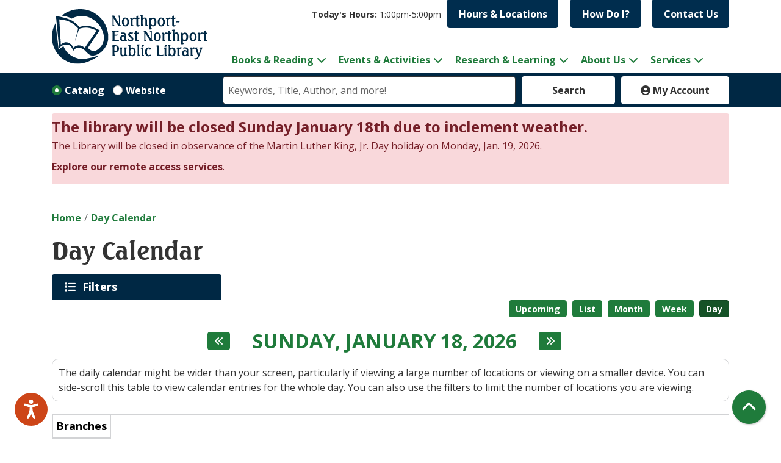

--- FILE ---
content_type: text/html; charset=UTF-8
request_url: https://www.nenpl.org/events/day?program_types%5B452%5D=452
body_size: 16629
content:
<!DOCTYPE html>
<html lang="en" dir="ltr">
  <head>
    <meta charset="utf-8" />
<link rel="canonical" href="https://www.nenpl.org/events/day" />
<meta name="Generator" content="Drupal 11 (https://www.drupal.org)" />
<meta name="MobileOptimized" content="width" />
<meta name="HandheldFriendly" content="true" />
<meta name="viewport" content="width=device-width, initial-scale=1.0" />
<link rel="icon" href="/core/misc/favicon.ico" type="image/vnd.microsoft.icon" />

    <title>Day Calendar | Northport-East Northport Public Library</title>
    <link href="/themes/custom/website_theme/assets/favicons/apple-touch-icon.png" rel="apple-touch-icon" sizes="180x180">
    <link href="/themes/custom/website_theme/assets/favicons/favicon-32x32.png" rel="icon" sizes="32x32" type="image/png">
    <link href="/themes/custom/website_theme/assets/favicons/favicon-16x16.png" rel="icon" sizes="16x16" type="image/png">
    <link href="/themes/custom/website_theme/assets/favicons/site.webmanifest" rel="manifest">
    <link color="#5bbad5" href="/themes/custom/website_theme/assets/favicons/safari-pinned-tab.svg" rel="mask-icon">
    <link href="/themes/custom/website_theme/assets/favicons/favicon.ico" rel="shortcut icon">
    <meta content="#00aba9" name="msapplication-TileColor">
    <meta content="/themes/custom/website_theme/assets/favicons/browserconfig.xml" name="msapplication-config">
    <meta content="#ffffff" name="theme-color">
    <link rel="stylesheet" media="all" href="/core/misc/components/progress.module.css?t91l0k" />
<link rel="stylesheet" media="all" href="/core/misc/components/ajax-progress.module.css?t91l0k" />
<link rel="stylesheet" media="all" href="/core/modules/system/css/components/align.module.css?t91l0k" />
<link rel="stylesheet" media="all" href="/core/modules/system/css/components/container-inline.module.css?t91l0k" />
<link rel="stylesheet" media="all" href="/core/modules/system/css/components/clearfix.module.css?t91l0k" />
<link rel="stylesheet" media="all" href="/core/modules/system/css/components/hidden.module.css?t91l0k" />
<link rel="stylesheet" media="all" href="/core/modules/system/css/components/js.module.css?t91l0k" />
<link rel="stylesheet" media="all" href="/core/modules/views/css/views.module.css?t91l0k" />
<link rel="stylesheet" media="all" href="/modules/custom/library_calendar/lc_calendar_theme/css/base.css?t91l0k" />
<link rel="stylesheet" media="all" href="/modules/custom/library_calendar/lc_calendar_theme/css/state.css?t91l0k" />
<link rel="stylesheet" media="all" href="/modules/custom/library_calendar/lc_calendar_theme/css/components/announcements.css?t91l0k" />
<link rel="stylesheet" media="all" href="/modules/custom/library_calendar/lc_calendar_theme/css/components/branch-selector.css?t91l0k" />
<link rel="stylesheet" media="all" href="/modules/custom/library_calendar/lc_calendar_theme/css/components/calendar.css?t91l0k" />
<link rel="stylesheet" media="all" href="/modules/custom/library_calendar/lc_calendar_theme/css/components/date-icon.css?t91l0k" />
<link rel="stylesheet" media="all" href="/modules/custom/library_calendar/lc_calendar_theme/css/components/events.css?t91l0k" />
<link rel="stylesheet" media="all" href="/modules/custom/library_calendar/lc_calendar_theme/css/components/event-card.css?t91l0k" />
<link rel="stylesheet" media="all" href="/modules/custom/library_calendar/lc_calendar_theme/css/components/calendar-day.css?t91l0k" />
<link rel="stylesheet" media="all" href="/modules/custom/library_calendar/lc_calendar_theme/css/components/form.css?t91l0k" />
<link rel="stylesheet" media="all" href="/modules/custom/library_calendar/lc_calendar_theme/css/components/filters.css?t91l0k" />
<link rel="stylesheet" media="all" href="/modules/custom/library_calendar/lc_calendar_theme/css/components/menu-tasks.css?t91l0k" />
<link rel="stylesheet" media="all" href="/modules/custom/library_calendar/lc_core/css/extra_field.css?t91l0k" />
<link rel="stylesheet" media="all" href="/modules/contrib/office_hours/css/office_hours.css?t91l0k" />
<link rel="stylesheet" media="all" href="/themes/custom/calendar_theme/node_modules/%40fortawesome/fontawesome-free/css/all.min.css?t91l0k" />
<link rel="stylesheet" media="all" href="/themes/custom/website_theme/css/style?t91l0k" />

    
  </head>
  <body class="path-events path-not-content no-js">
        <a href="#main-content" class="visually-hidden focusable skip-link">
      Skip to main content
    </a>
    
      <div class="dialog-off-canvas-main-canvas" data-off-canvas-main-canvas>
    

<header class="header">
      <div class="container">
      <div class="row">
                  <div class="col-12 col-lg-3">
              <div>
    <div id="block-website-theme-branding" class="block block-system block-system-branding-block">
  
    
        
              
    <a class="site-logo" href="/" rel="home">
      <img src="/themes/custom/website_theme/logo.svg" alt="Homepage of Northport-East Northport Public Library" fetchpriority="high">
    </a>
  </div>

  </div>

          </div>
        
        <div class="col-12 col-lg-9 d-flex flex-wrap align-content-between d-print-none">
                      <div class="w-100">
                <div class="header-content-container">
    <div id="block-branchselect-2" class="block block-lc-branch-select block-lc-branch-select-block">
  
    
      


    
<div class="lc-branch-select">
    <div class="lc-branch-select__wrapper lc-branch-select__wrapper--select lc-branch-select__wrapper--open">
    <div class="lc-branch-select__content-container">
              
                                              
        <div class="lc-branch-select__today-hours-container lc-branch-select__collapse" role="button" tabindex="0">
          <div class="lc-branch-select__today-hours">
            <b class="lc-branch-select__today-hours--label">Today's Hours:</b>
            <span class="lc-branch-select__today-hours--value"></span>
          </div>
        </div>
      
              
                  <button class="button lc-branch-select__collapse" type="button">
            Hours &amp; Locations
          </button>
        
        <div class="lc-branch-select__collapsed-wrapper">
                              
  
  
  <div class="lc-branch-select__header js-form-item form-group js-form-type-select form-item- js-form-item- form-no-label">
      <label for="lc-branch-selector" class="visually-hidden">Branch Selector</label>
        
<select name="lc-branch-selector" class="lc-branch-select__select-input form-select form-control" id="lc-branch-selector"><option value="119">Northport Building</option><option value="82">East Northport Building</option></select>
        </div>


  
          
          <div class="lc-branch-select__content">
            <div>
  
      <h2><a href="/branch/northport-building">
            <div class="field field-container field--name-name field--type-string field--label-hidden field-item">Northport Building</div>
      </a></h2>
    
  

<div class="lc-branch-select__branch lc-branch-select__branch--119" data-branch="119">
  <div class="lc-branch-select__branch--hidden-region">
    <div class="block block-layout-builder block-field-blocktaxonomy-termlc-library-branchfield-lc-branch-hours">
  
    
      
      <div class="field field-container field--name-field-lc-branch-hours field--type-office-hours field--label-hidden field-items">
              <div class="field-item"><div class="office-hours office-hours office-hours-status--closed"><div class="office-hours__item"><span class="office-hours__item-slots">1:00pm-5:00pm</span><span><br /></span></div></div></div>
          </div>
  
  </div>

  </div>
  <div class="lc-branch-selector-content-row">
    <div class="lc-branch-selector-content-col">
      <div>
        <div class="block block-layout-builder block-field-blocktaxonomy-termlc-library-branchfield-lc-phone-number">
  
    
      
            <div class="field field-container field--name-field-lc-phone-number field--type-telephone field--label-hidden field-item"><a href="tel:6312616930">(631) 261-6930</a></div>
      
  </div>
<div class="block block-layout-builder block-field-blocktaxonomy-termlc-library-branchfield-lc-address">
  
    
      
            <div class="field field-container field--name-field-lc-address field--type-address field--label-hidden field-item"><p class="address" translate="no"><span class="address-line1">151 Laurel Avenue</span><br>
<span class="locality">Northport</span>, <span class="administrative-area">NY</span> <span class="postal-code">11768</span><br>
<span class="country">United States</span></p></div>
      
  </div>
<div class="block block-layout-builder block-extra-field-blocktaxonomy-termlc-library-branchmap-link">
  
    
      <a href="http://maps.google.com/?q=151%20Laurel%20Avenue%2C%2BNorthport%2C%2BNY%2C%2B11768" target="_blank">View on Google Maps</a>
  </div>
<div class="block block-layout-builder block-field-blocktaxonomy-termlc-library-branchfield-lc-branch-selector-text">
  
    
      
            <div class="field field-container field--name-field-lc-branch-selector-text field--type-text-long field--label-hidden field-item"><p><br>
<a href="https://www.nenpl.org/about-us/locations/northport" target="_blank">Location Details</a></p></div>
      
  </div>

      </div>
    </div>
    <div class="lc-branch-selector-content-col">
      <div>
        <div class="block block-layout-builder block-field-blocktaxonomy-termlc-library-branchfield-lc-branch-hours">
  
    
      
      <div class="field field-container field--name-field-lc-branch-hours field--type-office-hours field--label-hidden field-items">
              <div class="field-item"><div class="office-hours office-hours office-hours-status--closed"><div class="office-hours__item"><span class="office-hours__item-label">Sun: </span><span class="office-hours__item-slots">1:00pm-5:00pm</span><span><br /></span></div><div class="office-hours__item"><span class="office-hours__item-label">Mon: </span><span class="office-hours__item-comments">Closed</span><span><br /></span></div><div class="office-hours__item"><span class="office-hours__item-label">Tue: </span><span class="office-hours__item-slots">9:00am-9:00pm</span><span><br /></span></div><div class="office-hours__item"><span class="office-hours__item-label">Wed: </span><span class="office-hours__item-slots">9:00am-9:00pm</span><span><br /></span></div><div class="office-hours__item"><span class="office-hours__item-label">Thu: </span><span class="office-hours__item-slots">9:00am-9:00pm</span><span><br /></span></div><div class="office-hours__item"><span class="office-hours__item-label">Fri: </span><span class="office-hours__item-slots">9:00am-9:00pm</span><span><br /></span></div><div class="office-hours__item"><span class="office-hours__item-label">Sat: </span><span class="office-hours__item-slots">9:00am-5:00pm</span><span><br /></span></div></div></div>
          </div>
  
  </div>

      </div>
    </div>
  </div>
</div>

</div>
<div>
  
      <h2><a href="/branch/east-northport-building">
            <div class="field field-container field--name-name field--type-string field--label-hidden field-item">East Northport Building</div>
      </a></h2>
    
  

<div class="lc-branch-select__branch lc-branch-select__branch--82" data-branch="82">
  <div class="lc-branch-select__branch--hidden-region">
    <div class="block block-layout-builder block-field-blocktaxonomy-termlc-library-branchfield-lc-branch-hours">
  
    
      
      <div class="field field-container field--name-field-lc-branch-hours field--type-office-hours field--label-hidden field-items">
              <div class="field-item"><div class="office-hours office-hours office-hours-status--closed"><div class="office-hours__item"><span class="office-hours__item-slots">1:00pm-5:00pm</span><span><br /></span></div></div></div>
          </div>
  
  </div>

  </div>
  <div class="lc-branch-selector-content-row">
    <div class="lc-branch-selector-content-col">
      <div>
        <div class="block block-layout-builder block-field-blocktaxonomy-termlc-library-branchfield-lc-phone-number">
  
    
      
            <div class="field field-container field--name-field-lc-phone-number field--type-telephone field--label-hidden field-item"><a href="tel:6312612313">(631) 261-2313</a></div>
      
  </div>
<div class="block block-layout-builder block-field-blocktaxonomy-termlc-library-branchfield-lc-address">
  
    
      
            <div class="field field-container field--name-field-lc-address field--type-address field--label-hidden field-item"><p class="address" translate="no"><span class="address-line1">185 Larkfield Road</span><br>
<span class="locality">East Northport</span>, <span class="administrative-area">NY</span> <span class="postal-code">11731</span><br>
<span class="country">United States</span></p></div>
      
  </div>
<div class="block block-layout-builder block-extra-field-blocktaxonomy-termlc-library-branchmap-link">
  
    
      <a href="http://maps.google.com/?q=185%20Larkfield%20Road%2C%2BEast%20Northport%2C%2BNY%2C%2B11731" target="_blank">View on Google Maps</a>
  </div>
<div class="block block-layout-builder block-field-blocktaxonomy-termlc-library-branchfield-lc-branch-selector-text">
  
    
      
            <div class="field field-container field--name-field-lc-branch-selector-text field--type-text-long field--label-hidden field-item"><p><br>
<a href="https://www.nenpl.org/about-us/locations/east-northport" target="_blank">Location Details</a></p></div>
      
  </div>

      </div>
    </div>
    <div class="lc-branch-selector-content-col">
      <div>
        <div class="block block-layout-builder block-field-blocktaxonomy-termlc-library-branchfield-lc-branch-hours">
  
    
      
      <div class="field field-container field--name-field-lc-branch-hours field--type-office-hours field--label-hidden field-items">
              <div class="field-item"><div class="office-hours office-hours office-hours-status--closed"><div class="office-hours__item"><span class="office-hours__item-label">Sun: </span><span class="office-hours__item-slots">1:00pm-5:00pm</span><span><br /></span></div><div class="office-hours__item"><span class="office-hours__item-label">Mon: </span><span class="office-hours__item-comments">Closed</span><span><br /></span></div><div class="office-hours__item"><span class="office-hours__item-label">Tue: </span><span class="office-hours__item-slots">9:00am-9:00pm</span><span><br /></span></div><div class="office-hours__item"><span class="office-hours__item-label">Wed: </span><span class="office-hours__item-slots">9:00am-9:00pm</span><span><br /></span></div><div class="office-hours__item"><span class="office-hours__item-label">Thu: </span><span class="office-hours__item-slots">9:00am-9:00pm</span><span><br /></span></div><div class="office-hours__item"><span class="office-hours__item-label">Fri: </span><span class="office-hours__item-slots">9:00am-9:00pm</span><span><br /></span></div><div class="office-hours__item"><span class="office-hours__item-label">Sat: </span><span class="office-hours__item-slots">9:00am-5:00pm</span><span><br /></span></div></div></div>
          </div>
  
  </div>

      </div>
    </div>
  </div>
</div>

</div>

          </div>
        </div>
          </div>
  </div>
</div>

  </div>
<div id="block-headercontent" class="block block-block-content block-block-contentd5642f0c-327c-4e67-82bf-dd9026c23d32">
  
    
      
            <div class="field field-container field--name-body field--type-text-with-summary field--label-hidden field-item"><ul class="list-inline text-right">
  <li class="list-inline-item">
    <a class="btn btn-primary-reverse btn-header" href="/faq">
      How Do I?
    </a>
  </li>
  <li class="list-inline-item">
    <a class="btn btn-primary-reverse btn-header" href="/about-us/contact-us">
      Contact Us
    </a>
  </li>  
</ul></div>
      
  </div>

  </div>

            </div>
          
                      <div class="w-100">
                <div>
    
<nav role="navigation" aria-labelledby="block-mainnavigation-menu"
   id="block-mainnavigation" class="navbar navbar-expand-lg">
            
  <h2 class="visually-hidden" id="block-mainnavigation-menu">Main navigation</h2>
  

  <button class="navbar-toggler" type="button" data-toggle="collapse"
      data-target="#navbarSupportedContent"
      aria-controls="navbarSupportedContent" aria-expanded="false"
      aria-label="Toggle navigation">
    <i class="fas fa-bars"></i>

    <span class="visually-hidden">Toggle Navigation</span>
  </button>

  <div class="collapse navbar-collapse" id="navbarSupportedContent">
          


  
            <ul class="nav navbar-nav" role="menu">
    
          
                    
      
      <li class="nav-item dropdown" role="none">
        
        
                          
        <span class="nav-link nav-level-0 has-children" data-nav-level="0" role="menuitem" aria-expanded="false" aria-haspopup="true" aria-controls="dropdown-books-reading" data-dropdown="dropdown-books-reading" tabindex="0">Books &amp; Reading</span>

                  <button class="btn d-lg-none" type="button">
            <i class="fas fa-chevron-down" role="presentation"></i>
            <span class="visually-hidden">Open Menu</span>
          </button>

            
      
          <ul class="dropdown-menu" id="dropdown-books-reading" role="menu">
    
          
      
      
      <li class="nav-item" role="none">
        
        
        
        <a href="/books-reading" class="nav-link nav-level-1" data-nav-level="1" role="menuitem" data-drupal-link-system-path="node/310">Books &amp; Reading</a>

              </li>
          
      
      
      <li class="nav-item" role="none">
        
        
        
        <a href="/events/upcoming?program_types%5B282%5D=282" class="nav-link nav-level-1" data-nav-level="1" role="menuitem" data-drupal-link-query="{&quot;program_types&quot;:{&quot;282&quot;:&quot;282&quot;}}" data-drupal-link-system-path="events/upcoming">Book Club Events</a>

              </li>
          
      
      
      <li class="nav-item" role="none">
        
        
        
        <a href="/downloads" title="Library downloads" class="nav-link nav-level-1" data-nav-level="1" role="menuitem" data-drupal-link-system-path="node/283">Downloads</a>

              </li>
          
      
      
      <li class="nav-item" role="none">
        
        
        
        <a href="/wowbrary" class="nav-link nav-level-1" data-nav-level="1" role="menuitem" data-drupal-link-system-path="node/18186">New to Collection - Wowbrary</a>

              </li>
          
      
      
      <li class="nav-item" role="none">
        
        
        
        <a href="/recommended-reads" class="nav-link nav-level-1" data-nav-level="1" role="menuitem" data-drupal-link-system-path="recommended-reads">Recommended Reads</a>

              </li>
          
      
      
      <li class="nav-item" role="none">
        
        
        
        <a href="https://search.livebrary.com/search~S43" class="nav-link nav-level-1" data-nav-level="1" role="menuitem">Search the Catalog</a>

              </li>
        </ul>

      
              </li>
          
                    
      
      <li class="nav-item dropdown" role="none">
        
        
                          
        <span class="nav-link nav-level-0 has-children" data-nav-level="0" role="menuitem" aria-expanded="false" aria-haspopup="true" aria-controls="dropdown-events-activities" data-dropdown="dropdown-events-activities" tabindex="0">Events &amp; Activities</span>

                  <button class="btn d-lg-none" type="button">
            <i class="fas fa-chevron-down" role="presentation"></i>
            <span class="visually-hidden">Open Menu</span>
          </button>

            
      
          <ul class="dropdown-menu" id="dropdown-events-activities" role="menu">
    
          
      
      
      <li class="nav-item" role="none">
        
        
        
        <a href="/events/month" class="nav-link nav-level-1" data-nav-level="1" role="menuitem" data-drupal-link-system-path="events/month">View All Events</a>

              </li>
          
      
      
      <li class="nav-item" role="none">
        
        
        
        <a href="https://www.nenpl.org/events/day" class="nav-link nav-level-1" data-nav-level="1" role="menuitem">Daily Events</a>

              </li>
          
      
      
      <li class="nav-item" role="none">
        
        
        
        <a href="https://www.nenpl.org/events/upcoming?age_groups%5B50%5D=50" title="Upcoming Adult Events" class="nav-link nav-level-1" data-nav-level="1" role="menuitem">Adult Events</a>

              </li>
          
      
      
      <li class="nav-item" role="none">
        
        
        
        <a href="https://www.nenpl.org/events/upcoming?age_groups%5B49%5D=49" title="Upcoming Teen Events" class="nav-link nav-level-1" data-nav-level="1" role="menuitem">Teen Events</a>

              </li>
          
      
      
      <li class="nav-item" role="none">
        
        
        
        <a href="https://www.nenpl.org/events/upcoming?age_groups%5B48%5D=48" title="Upcoming Children&#039;s events" class="nav-link nav-level-1" data-nav-level="1" role="menuitem">Children&#039;s Events</a>

              </li>
          
      
      
      <li class="nav-item" role="none">
        
        
        
        <a href="https://www.nenpl.org/events/upcoming?program_types%5B30%5D=30" class="nav-link nav-level-1" data-nav-level="1" role="menuitem">Computers &amp; Technology Events</a>

              </li>
          
      
      
      <li class="nav-item" role="none">
        
        
        
        <a href="/discount-tickets" class="nav-link nav-level-1" data-nav-level="1" role="menuitem" data-drupal-link-system-path="node/29570">Discount Tickets</a>

              </li>
          
      
      
      <li class="nav-item" role="none">
        
        
        
        <a href="https://www2.museumkey.com/ui/?code=nortny11768" class="nav-link nav-level-1" data-nav-level="1" role="menuitem">Museum Passes</a>

              </li>
          
      
      
      <li class="nav-item" role="none">
        
        
        
        <a href="/events/newsletters" class="nav-link nav-level-1" data-nav-level="1" role="menuitem">Newsletter</a>

              </li>
          
      
      
      <li class="nav-item" role="none">
        
        
        
        <a href="/newsletter-subscription" class="nav-link nav-level-1" data-nav-level="1" role="menuitem" data-drupal-link-system-path="node/768">Newsletter Subscription</a>

              </li>
        </ul>

      
              </li>
          
                    
      
      <li class="nav-item dropdown" role="none">
        
        
                          
        <a href="/research-learning" class="nav-link nav-level-0 has-children" data-nav-level="0" role="menuitem" aria-expanded="false" aria-haspopup="true" aria-controls="dropdown-research-learning" data-dropdown="dropdown-research-learning" data-drupal-link-system-path="node/260">Research &amp; Learning</a>

                  <button class="btn d-lg-none" type="button">
            <i class="fas fa-chevron-down" role="presentation"></i>
            <span class="visually-hidden">Open Menu</span>
          </button>

            
      
          <ul class="dropdown-menu" id="dropdown-research-learning" role="menu">
    
          
      
      
      <li class="nav-item" role="none">
        
        
        
        <a href="/collections" title="Collections" class="nav-link nav-level-1" data-nav-level="1" role="menuitem" data-drupal-link-system-path="collections">Collections</a>

              </li>
          
      
      
      <li class="nav-item" role="none">
        
        
        
        <a href="/digitalliteracy" title="Digital Literacy" class="nav-link nav-level-1" data-nav-level="1" role="menuitem" data-drupal-link-system-path="node/38627">Digital Literacy</a>

              </li>
          
      
      
      <li class="nav-item" role="none">
        
        
        
        <a href="/children/homework-help" class="nav-link nav-level-1" data-nav-level="1" role="menuitem" data-drupal-link-system-path="node/321">Homework Help</a>

              </li>
          
      
      
      <li class="nav-item" role="none">
        
        
        
        <a href="/research-learning/local-history" class="nav-link nav-level-1" data-nav-level="1" role="menuitem" data-drupal-link-system-path="node/376">Local History</a>

              </li>
          
      
      
      <li class="nav-item" role="none">
        
        
        
        <a href="/movies-more" class="nav-link nav-level-1" data-nav-level="1" role="menuitem" data-drupal-link-system-path="node/709">Movies &amp; More</a>

              </li>
          
      
      
      <li class="nav-item" role="none">
        
        
        
        <a href="/research?field_db_type_target_id%5B208%5D=208" class="nav-link nav-level-1" data-nav-level="1" role="menuitem" data-drupal-link-query="{&quot;field_db_type_target_id&quot;:{&quot;208&quot;:&quot;208&quot;}}" data-drupal-link-system-path="research">Online Classes</a>

              </li>
          
      
      
      <li class="nav-item" role="none">
        
        
        
        <a href="/research" class="nav-link nav-level-1" data-nav-level="1" role="menuitem" data-drupal-link-system-path="research">Research</a>

              </li>
          
      
      
      <li class="nav-item" role="none">
        
        
        
        <a href="/seedlibrary" title="Seed Library" class="nav-link nav-level-1" data-nav-level="1" role="menuitem" data-drupal-link-system-path="node/27352">Seed Library</a>

              </li>
        </ul>

      
              </li>
          
                    
      
      <li class="nav-item dropdown" role="none">
        
        
                          
        <a href="/about-us" class="nav-link nav-level-0 has-children" data-nav-level="0" role="menuitem" aria-expanded="false" aria-haspopup="true" aria-controls="dropdown-about-us" data-dropdown="dropdown-about-us" data-drupal-link-system-path="node/216">About Us</a>

                  <button class="btn d-lg-none" type="button">
            <i class="fas fa-chevron-down" role="presentation"></i>
            <span class="visually-hidden">Open Menu</span>
          </button>

            
      
          <ul class="dropdown-menu" id="dropdown-about-us" role="menu">
    
          
      
      
      <li class="nav-item" role="none">
        
        
        
        <a href="/about-us/administration" class="nav-link nav-level-1" data-nav-level="1" role="menuitem" data-drupal-link-system-path="node/218">Administration</a>

              </li>
          
      
      
      <li class="nav-item" role="none">
        
        
        
        <a href="/about-us/accessibility" title="The Library seeks to promote and improve awareness, availability, and accessibility of information for people with disabilities." class="nav-link nav-level-1" data-nav-level="1" role="menuitem" data-drupal-link-system-path="node/248">Accessibility</a>

              </li>
          
      
      
      <li class="nav-item" role="none">
        
        
        
        <a href="/art-in-the-library" class="nav-link nav-level-1" data-nav-level="1" role="menuitem" data-drupal-link-system-path="art-in-the-library">Art in the Library</a>

              </li>
          
      
      
      <li class="nav-item" role="none">
        
        
        
        <a href="/about-us/board-of-trustees" class="nav-link nav-level-1" data-nav-level="1" role="menuitem" data-drupal-link-system-path="node/220">Board of Trustees</a>

              </li>
          
      
      
      <li class="nav-item" role="none">
        
        
        
        <a href="/budget" title="Budget and Vote" class="nav-link nav-level-1" data-nav-level="1" role="menuitem" data-drupal-link-system-path="node/44920">Budget and Vote</a>

              </li>
          
      
      
      <li class="nav-item" role="none">
        
        
        
        <a href="/closings-and-holidays" class="nav-link nav-level-1" data-nav-level="1" role="menuitem" data-drupal-link-system-path="node/567">Closings and Holidays</a>

              </li>
          
      
      
      <li class="nav-item" role="none">
        
        
        
        <a href="/about-us/donations-gifts" class="nav-link nav-level-1" data-nav-level="1" role="menuitem" data-drupal-link-system-path="node/247">Donations &amp; Gifts</a>

              </li>
          
      
      
      <li class="nav-item" role="none">
        
        
        
        <a href="/about-us/friends-of-the-library" class="nav-link nav-level-1" data-nav-level="1" role="menuitem" data-drupal-link-system-path="node/244">Friends of the Library</a>

              </li>
          
      
      
      <li class="nav-item" role="none">
        
        
        
        <a href="/about-us/locations" class="nav-link nav-level-1" data-nav-level="1" role="menuitem" data-drupal-link-system-path="node/302">Locations and Directions</a>

              </li>
          
      
      
      <li class="nav-item" role="none">
        
        
        
        <a href="/about-us/mission-vision" class="nav-link nav-level-1" data-nav-level="1" role="menuitem" data-drupal-link-system-path="node/219">Mission &amp; Vision</a>

              </li>
          
      
      
      <li class="nav-item" role="none">
        
        
        
        <a href="/about-us/policies" class="nav-link nav-level-1" data-nav-level="1" role="menuitem" data-drupal-link-system-path="node/256">Policies</a>

              </li>
          
      
      
      <li class="nav-item" role="none">
        
        
        
        <a href="/about-us/contact-us" class="nav-link nav-level-1" data-nav-level="1" role="menuitem" data-drupal-link-system-path="node/282">Contact Us</a>

              </li>
        </ul>

      
              </li>
          
                    
      
      <li class="nav-item dropdown" role="none">
        
        
                          
        <span class="nav-link nav-level-0 has-children" data-nav-level="0" role="menuitem" aria-expanded="false" aria-haspopup="true" aria-controls="dropdown-services" data-dropdown="dropdown-services" tabindex="0">Services</span>

                  <button class="btn d-lg-none" type="button">
            <i class="fas fa-chevron-down" role="presentation"></i>
            <span class="visually-hidden">Open Menu</span>
          </button>

            
      
          <ul class="dropdown-menu" id="dropdown-services" role="menu">
    
          
      
      
      <li class="nav-item" role="none">
        
        
        
        <a href="/adults" class="nav-link nav-level-1" data-nav-level="1" role="menuitem" data-drupal-link-system-path="node/263">Adults</a>

              </li>
          
      
      
      <li class="nav-item" role="none">
        
        
        
        <a href="/children" class="nav-link nav-level-1" data-nav-level="1" role="menuitem" data-drupal-link-system-path="node/261">Children</a>

              </li>
          
      
      
      <li class="nav-item" role="none">
        
        
        
        <a href="/teens" class="nav-link nav-level-1" data-nav-level="1" role="menuitem" data-drupal-link-system-path="node/262">Teens</a>

              </li>
        </ul>

      
              </li>
        </ul>

      


      </div>
</nav>

  </div>

            </div>
                  </div>
      </div>
    </div>
  
        <div>
    
<div id="block-searchblock" class="lm-search-container">
  <div class="search-bar container">
    <div class="form-row">
      <div class="search-col col-12 col-md-2 col-lg-3 d-flex">
        <div class="lm-search-toggle-container">
<div class="custom-control custom-radio custom-control-inline">
  <input type="radio" id="catalog-toggle" name="search-switcher"
    class="custom-control-input" data-search="lm-search-catalog" checked>
  <label class="custom-control-label" for="catalog-toggle">
    Catalog  </label>
</div>
<div class="custom-control custom-radio custom-control-inline">
  <input type="radio" id="database-toggle" name="search-switcher"
    class="custom-control-input" data-search="lm-search-database" >
  <label class="custom-control-label" for="database-toggle">
    Website  </label>
</div>
</div>
      </div>
      <div class="search-col col-12 col-md-7">
        <div id="lm-search-catalog" class="lm-search-block lm-search-catalog collapse show">
<div id="catalog-search" class="catalog-search">
  <form action="https://search.livebrary.com/search/X" id="globalSearch"
      method="GET" name="search" class="search" _lpchecked="1" target="_blank">
    <div class="form-row">
      <div class="col-8 col-md-9">
        <input class="form-control h-100 lm-catalog-search-input" name="SEARCH"
          type="text" placeholder="Keywords, Title, Author, and more!">
        <input type="hidden" name="catalogsearch2" value="Go">
        <input type="hidden" name="searchscope" value="43">
      </div>
      <div class="col-4 col-md-3">
        <button type="submit" class="btn btn-white btn-block">
          Search
        </button>
      </div>
    </div>
  </form>
</div>
</div>
        <div id="lm-search-database" class="lm-search-block lm-search-database collapse">
  <div id="database-search" class="database-search">
    <form class="views-exposed-form" data-drupal-selector="views-exposed-form-website-search-page" action="/website-search" method="get" id="views-exposed-form-website-search-page" accept-charset="UTF-8">
  <div class="js-form-item form-group js-form-type-textfield form-item-keywords js-form-item-keywords">
      <label for="edit-keywords">Keywords</label>
        
<input placeholder="Search for information on this site" data-drupal-selector="edit-keywords" type="text" id="edit-keywords" name="keywords" value="" size="30" maxlength="128" class="form-text form-control" />

        </div>
<div data-drupal-selector="edit-actions" class="form-actions js-form-wrapper form-wrapper" id="edit-actions">
<input data-drupal-selector="edit-submit-website-search" type="submit" id="edit-submit-website-search" value="Search" class="button js-form-submit form-submit btn-submit button--primary" />
</div>


</form>

  </div>
</div>
      </div>
      <div class="search-col col-12 col-md-3 col-lg-2">
        
<div id="my-account" class="my-account">
  <a href="https://search.livebrary.com/patroninfo~S43" class="btn btn-white btn-block px-3" target="_blank">
    <i class="fas fa-user-circle"></i>
    My Account
  </a>
</div>

      </div>
    </div>
  </div>
</div>

  </div>

  </header>

<div class="overflow-hidden">
  <main role="main" class="main">
    <a id="main-content" tabindex="-1"></a>

      <div>
    <div class="views-element-container block block-views block-views-blocklc-announcements-lc-announcements-block" id="block-views-block-lc-announcements-lc-announcements-block">
  
    
      <div>



  
<div class="lc-announcements view view-lc-announcements view-id-lc_announcements view-display-id-lc_announcements_block js-view-dom-id-d252de64bc47366442cd31e7198e539f4a46abef1ef3631daa3bc18b65036ad1 row">
  <div class="col-md-12">
    
        
      </div>
    <div class="content-container col-md-12">
    
          <div class="view-content">
            <div class="views-row">

  <div class="announcement">
  <div class="announcement__content">
    <h4 class="announcement__title">
<span>The library will be closed Sunday January 18th due to inclement weather.   </span>
</h4>

    
            <div class="field field-container field--name-body field--type-text-with-summary field--label-hidden field-item"><p>The Library will be closed in observance of the Martin Luther King, Jr. Day holiday on Monday, Jan. 19, 2026.</p><p><a href="https://www.nenpl.org/remote-access" target="_blank">Explore our remote access services</a>.</p></div>
      

      </div>
</div>
</div>

      </div>
    
                      </div>
</div>
</div>

  </div>
<div data-drupal-messages-fallback class="hidden"></div>
<div id="block-website-theme-breadcrumbs" class="block block-system block-system-breadcrumb-block">
  
    
        <nav role="navigation" aria-label="Breadcrumb">
    <ol class="breadcrumb">
          <li class="breadcrumb-item">
        <a href="/">Home</a>
      </li>
          <li class="breadcrumb-item">
        <a href="/events/day">Day Calendar</a>
      </li>
        </ol>
  </nav>

  </div>
<div id="block-website-theme-page-title" class="block block-core block-page-title-block">
  
    
      
  <h1 class="mb-4">Day Calendar</h1>


  </div>
<div id="block-website-theme-content" class="block block-system block-system-main-block">
  
    
      <form class="lc-form lc-form--calendar-filters lc-form--has-filters clearfix" data-drupal-selector="lc-calendar-filter-form" action="/events/day?program_types%5B452%5D=452" method="post" id="lc-calendar-filter-form" accept-charset="UTF-8">
  <div class="lc-form__header js-form-wrapper form-wrapper" data-drupal-selector="edit-header" id="edit-header"><a href="#" class="button js-lc-form__toggle--filter lc-form__toggle lc-form__toggle--filter" data-drupal-selector="edit-menu-toggle"><span class="visually-hidden" data-drupal-selector="edit-0">Toggle</span>
Filters</a>
</div>
<div class="collapsed lc-form__filters js-form-wrapper form-wrapper" data-drupal-selector="edit-filters" id="edit-filters"><div class="lc-form__filters-container js-form-wrapper form-wrapper" data-drupal-selector="edit-container" id="edit-container"><div class="js-form-item form-group js-form-type-textfield form-item-keywords js-form-item-keywords">
      <label for="edit-keywords">Keyword Search</label>
        
<input data-drupal-selector="edit-keywords" type="text" id="edit-keywords" name="keywords" value="" size="60" maxlength="128" class="form-text form-control" />

        </div>
<details class="color-coding js-form-wrapper form-wrapper" data-drupal-selector="edit-age-groups" id="edit-age-groups" open="open">
  <summary role="button" aria-controls="edit-age-groups" aria-expanded="true">Age Group</summary><fieldset data-drupal-selector="edit-age-groups" id="edit-age-groups--2--wrapper" class="fieldgroup form-composite js-form-item form-item js-form-wrapper form-wrapper">
      <legend>
    <span class="visually-hidden fieldset-legend">Age Group</span>
  </legend>
  <div class="fieldset-wrapper">
            <div id="edit-age-groups--2" class="form-checkboxes"><div id="age-groups-183" data-current="183" data-parent="0" style="--color: #002844;" class="lc-checkbox-wrapper lc-checkbox-wrapper--all-ages lc-checkbox-wrapper--tid-183 lc-checkbox-wrapper--depth-0 js-form-item form-group js-form-type-checkbox form-item-age-groups-183 js-form-item-age-groups-183 form-check">
        
<input data-drupal-selector="edit-age-groups-183" type="checkbox" id="edit-age-groups-183" name="age_groups[183]" value="183" class="form-checkbox form-check-input" />

        <label for="edit-age-groups-183" class="option form-check-label">All Ages</label>
      </div>
<div id="age-groups-48" data-current="48" data-parent="0" style="--color: #0077bf;" class="lc-checkbox-wrapper lc-checkbox-wrapper--children lc-checkbox-wrapper--tid-48 lc-checkbox-wrapper--depth-0 js-form-item form-group js-form-type-checkbox form-item-age-groups-48 js-form-item-age-groups-48 form-check">
        
<input data-drupal-selector="edit-age-groups-48" type="checkbox" id="edit-age-groups-48" name="age_groups[48]" value="48" class="form-checkbox form-check-input" />

        <label for="edit-age-groups-48" class="option form-check-label">Children</label>
      </div>
<div id="age-groups-49" data-current="49" data-parent="0" style="--color: #78b52d;" class="lc-checkbox-wrapper lc-checkbox-wrapper--teens lc-checkbox-wrapper--tid-49 lc-checkbox-wrapper--depth-0 js-form-item form-group js-form-type-checkbox form-item-age-groups-49 js-form-item-age-groups-49 form-check">
        
<input data-drupal-selector="edit-age-groups-49" type="checkbox" id="edit-age-groups-49" name="age_groups[49]" value="49" class="form-checkbox form-check-input" />

        <label for="edit-age-groups-49" class="option form-check-label">Teens</label>
      </div>
<div id="age-groups-50" data-current="50" data-parent="0" style="--color: #cc002f;" class="lc-checkbox-wrapper lc-checkbox-wrapper--adults lc-checkbox-wrapper--tid-50 lc-checkbox-wrapper--depth-0 js-form-item form-group js-form-type-checkbox form-item-age-groups-50 js-form-item-age-groups-50 form-check">
        
<input data-drupal-selector="edit-age-groups-50" type="checkbox" id="edit-age-groups-50" name="age_groups[50]" value="50" class="form-checkbox form-check-input" />

        <label for="edit-age-groups-50" class="option form-check-label">Adults</label>
      </div>
</div>

              </div>
</fieldset>

  
</details>
<details data-drupal-selector="edit-program-types" id="edit-program-types" class="js-form-wrapper form-wrapper" open="open">
  <summary role="button" aria-controls="edit-program-types" aria-expanded="true">Program Type</summary><fieldset data-drupal-selector="edit-program-types" id="edit-program-types--2--wrapper" class="fieldgroup form-composite js-form-item form-item js-form-wrapper form-wrapper">
      <legend>
    <span class="visually-hidden fieldset-legend">Program Type</span>
  </legend>
  <div class="fieldset-wrapper">
            <div id="edit-program-types--2" class="form-checkboxes"><div id="program-types-274" data-current="274" data-parent="0" style="" class="lc-checkbox-wrapper lc-checkbox-wrapper--aarp lc-checkbox-wrapper--tid-274 lc-checkbox-wrapper--depth-0 js-form-item form-group js-form-type-checkbox form-item-program-types-274 js-form-item-program-types-274 form-check">
        
<input data-drupal-selector="edit-program-types-274" type="checkbox" id="edit-program-types-274" name="program_types[274]" value="274" class="form-checkbox form-check-input" />

        <label for="edit-program-types-274" class="option form-check-label">AARP</label>
      </div>
<div id="program-types-275" data-current="275" data-parent="0" style="" class="lc-checkbox-wrapper lc-checkbox-wrapper--adult-programs lc-checkbox-wrapper--tid-275 lc-checkbox-wrapper--depth-0 js-form-item form-group js-form-type-checkbox form-item-program-types-275 js-form-item-program-types-275 form-check">
        
<input data-drupal-selector="edit-program-types-275" type="checkbox" id="edit-program-types-275" name="program_types[275]" value="275" class="form-checkbox form-check-input" />

        <label for="edit-program-types-275" class="option form-check-label">Adult Programs</label>
      </div>
<div id="program-types-276" data-current="276" data-parent="0" style="" class="lc-checkbox-wrapper lc-checkbox-wrapper--animals lc-checkbox-wrapper--tid-276 lc-checkbox-wrapper--depth-0 js-form-item form-group js-form-type-checkbox form-item-program-types-276 js-form-item-program-types-276 form-check">
        
<input data-drupal-selector="edit-program-types-276" type="checkbox" id="edit-program-types-276" name="program_types[276]" value="276" class="form-checkbox form-check-input" />

        <label for="edit-program-types-276" class="option form-check-label">Animals</label>
      </div>
<div id="program-types-277" data-current="277" data-parent="0" style="" class="lc-checkbox-wrapper lc-checkbox-wrapper--anime lc-checkbox-wrapper--tid-277 lc-checkbox-wrapper--depth-0 js-form-item form-group js-form-type-checkbox form-item-program-types-277 js-form-item-program-types-277 form-check">
        
<input data-drupal-selector="edit-program-types-277" type="checkbox" id="edit-program-types-277" name="program_types[277]" value="277" class="form-checkbox form-check-input" />

        <label for="edit-program-types-277" class="option form-check-label">Anime</label>
      </div>
<div id="program-types-278" data-current="278" data-parent="0" style="" class="lc-checkbox-wrapper lc-checkbox-wrapper--art lc-checkbox-wrapper--tid-278 lc-checkbox-wrapper--depth-0 js-form-item form-group js-form-type-checkbox form-item-program-types-278 js-form-item-program-types-278 form-check">
        
<input data-drupal-selector="edit-program-types-278" type="checkbox" id="edit-program-types-278" name="program_types[278]" value="278" class="form-checkbox form-check-input" />

        <label for="edit-program-types-278" class="option form-check-label">Art</label>
      </div>
<div id="program-types-481" data-current="481" data-parent="0" style="" class="lc-checkbox-wrapper lc-checkbox-wrapper--author-talks lc-checkbox-wrapper--tid-481 lc-checkbox-wrapper--depth-0 js-form-item form-group js-form-type-checkbox form-item-program-types-481 js-form-item-program-types-481 form-check">
        
<input data-drupal-selector="edit-program-types-481" type="checkbox" id="edit-program-types-481" name="program_types[481]" value="481" class="form-checkbox form-check-input" />

        <label for="edit-program-types-481" class="option form-check-label">Author Talks</label>
      </div>
<div id="program-types-483" data-current="483" data-parent="0" style="" class="lc-checkbox-wrapper lc-checkbox-wrapper--bingo lc-checkbox-wrapper--tid-483 lc-checkbox-wrapper--depth-0 js-form-item form-group js-form-type-checkbox form-item-program-types-483 js-form-item-program-types-483 form-check">
        
<input data-drupal-selector="edit-program-types-483" type="checkbox" id="edit-program-types-483" name="program_types[483]" value="483" class="form-checkbox form-check-input" />

        <label for="edit-program-types-483" class="option form-check-label">Bingo</label>
      </div>
<div id="program-types-279" data-current="279" data-parent="0" style="" class="lc-checkbox-wrapper lc-checkbox-wrapper--blood-drive lc-checkbox-wrapper--tid-279 lc-checkbox-wrapper--depth-0 js-form-item form-group js-form-type-checkbox form-item-program-types-279 js-form-item-program-types-279 form-check">
        
<input data-drupal-selector="edit-program-types-279" type="checkbox" id="edit-program-types-279" name="program_types[279]" value="279" class="form-checkbox form-check-input" />

        <label for="edit-program-types-279" class="option form-check-label">Blood Drive</label>
      </div>
<div id="program-types-280" data-current="280" data-parent="0" style="" class="lc-checkbox-wrapper lc-checkbox-wrapper--boats-and-boating lc-checkbox-wrapper--tid-280 lc-checkbox-wrapper--depth-0 js-form-item form-group js-form-type-checkbox form-item-program-types-280 js-form-item-program-types-280 form-check">
        
<input data-drupal-selector="edit-program-types-280" type="checkbox" id="edit-program-types-280" name="program_types[280]" value="280" class="form-checkbox form-check-input" />

        <label for="edit-program-types-280" class="option form-check-label">Boats and Boating</label>
      </div>
<div id="program-types-282" data-current="282" data-parent="0" style="" class="lc-checkbox-wrapper lc-checkbox-wrapper--book-discussion lc-checkbox-wrapper--tid-282 lc-checkbox-wrapper--depth-0 js-form-item form-group js-form-type-checkbox form-item-program-types-282 js-form-item-program-types-282 form-check">
        
<input data-drupal-selector="edit-program-types-282" type="checkbox" id="edit-program-types-282" name="program_types[282]" value="282" class="form-checkbox form-check-input" />

        <label for="edit-program-types-282" class="option form-check-label">Book Discussion</label>
      </div>
<div id="program-types-92" data-current="92" data-parent="0" style="" class="lc-checkbox-wrapper lc-checkbox-wrapper--business--career lc-checkbox-wrapper--tid-92 lc-checkbox-wrapper--depth-0 js-form-item form-group js-form-type-checkbox form-item-program-types-92 js-form-item-program-types-92 form-check">
        
<input data-drupal-selector="edit-program-types-92" type="checkbox" id="edit-program-types-92" name="program_types[92]" value="92" class="form-checkbox form-check-input" />

        <label for="edit-program-types-92" class="option form-check-label">Business &amp; Career</label>
      </div>
<div id="program-types-284" data-current="284" data-parent="0" style="" class="lc-checkbox-wrapper lc-checkbox-wrapper--chess lc-checkbox-wrapper--tid-284 lc-checkbox-wrapper--depth-0 js-form-item form-group js-form-type-checkbox form-item-program-types-284 js-form-item-program-types-284 form-check">
        
<input data-drupal-selector="edit-program-types-284" type="checkbox" id="edit-program-types-284" name="program_types[284]" value="284" class="form-checkbox form-check-input" />

        <label for="edit-program-types-284" class="option form-check-label">Chess</label>
      </div>
<div id="program-types-285" data-current="285" data-parent="0" style="" class="lc-checkbox-wrapper lc-checkbox-wrapper--childrens-programs lc-checkbox-wrapper--tid-285 lc-checkbox-wrapper--depth-0 js-form-item form-group js-form-type-checkbox form-item-program-types-285 js-form-item-program-types-285 form-check">
        
<input data-drupal-selector="edit-program-types-285" type="checkbox" id="edit-program-types-285" name="program_types[285]" value="285" class="form-checkbox form-check-input" />

        <label for="edit-program-types-285" class="option form-check-label">Children's Programs</label>
      </div>
<div id="program-types-286" data-current="286" data-parent="0" style="" class="lc-checkbox-wrapper lc-checkbox-wrapper--citizenship lc-checkbox-wrapper--tid-286 lc-checkbox-wrapper--depth-0 js-form-item form-group js-form-type-checkbox form-item-program-types-286 js-form-item-program-types-286 form-check">
        
<input data-drupal-selector="edit-program-types-286" type="checkbox" id="edit-program-types-286" name="program_types[286]" value="286" class="form-checkbox form-check-input" />

        <label for="edit-program-types-286" class="option form-check-label">Citizenship</label>
      </div>
<div id="program-types-287" data-current="287" data-parent="0" style="" class="lc-checkbox-wrapper lc-checkbox-wrapper--college lc-checkbox-wrapper--tid-287 lc-checkbox-wrapper--depth-0 js-form-item form-group js-form-type-checkbox form-item-program-types-287 js-form-item-program-types-287 form-check">
        
<input data-drupal-selector="edit-program-types-287" type="checkbox" id="edit-program-types-287" name="program_types[287]" value="287" class="form-checkbox form-check-input" />

        <label for="edit-program-types-287" class="option form-check-label">College</label>
      </div>
<div id="program-types-288" data-current="288" data-parent="0" style="" class="lc-checkbox-wrapper lc-checkbox-wrapper--community lc-checkbox-wrapper--tid-288 lc-checkbox-wrapper--depth-0 js-form-item form-group js-form-type-checkbox form-item-program-types-288 js-form-item-program-types-288 form-check">
        
<input data-drupal-selector="edit-program-types-288" type="checkbox" id="edit-program-types-288" name="program_types[288]" value="288" class="form-checkbox form-check-input" />

        <label for="edit-program-types-288" class="option form-check-label">Community</label>
      </div>
<div id="program-types-289" data-current="289" data-parent="0" style="" class="lc-checkbox-wrapper lc-checkbox-wrapper--community-services lc-checkbox-wrapper--tid-289 lc-checkbox-wrapper--depth-0 js-form-item form-group js-form-type-checkbox form-item-program-types-289 js-form-item-program-types-289 form-check">
        
<input data-drupal-selector="edit-program-types-289" type="checkbox" id="edit-program-types-289" name="program_types[289]" value="289" class="form-checkbox form-check-input" />

        <label for="edit-program-types-289" class="option form-check-label">Community Services</label>
      </div>
<div id="program-types-30" data-current="30" data-parent="0" style="" class="lc-checkbox-wrapper lc-checkbox-wrapper--computers--technology lc-checkbox-wrapper--tid-30 lc-checkbox-wrapper--depth-0 js-form-item form-group js-form-type-checkbox form-item-program-types-30 js-form-item-program-types-30 form-check">
        
<input data-drupal-selector="edit-program-types-30" type="checkbox" id="edit-program-types-30" name="program_types[30]" value="30" class="form-checkbox form-check-input" />

        <label for="edit-program-types-30" class="option form-check-label">Computers &amp; Technology</label>
      </div>
<div id="program-types-291" data-current="291" data-parent="0" style="" class="lc-checkbox-wrapper lc-checkbox-wrapper--concerts lc-checkbox-wrapper--tid-291 lc-checkbox-wrapper--depth-0 js-form-item form-group js-form-type-checkbox form-item-program-types-291 js-form-item-program-types-291 form-check">
        
<input data-drupal-selector="edit-program-types-291" type="checkbox" id="edit-program-types-291" name="program_types[291]" value="291" class="form-checkbox form-check-input" />

        <label for="edit-program-types-291" class="option form-check-label">Concerts</label>
      </div>
<div id="program-types-293" data-current="293" data-parent="0" style="" class="lc-checkbox-wrapper lc-checkbox-wrapper--cooking lc-checkbox-wrapper--tid-293 lc-checkbox-wrapper--depth-0 js-form-item form-group js-form-type-checkbox form-item-program-types-293 js-form-item-program-types-293 form-check">
        
<input data-drupal-selector="edit-program-types-293" type="checkbox" id="edit-program-types-293" name="program_types[293]" value="293" class="form-checkbox form-check-input" />

        <label for="edit-program-types-293" class="option form-check-label">Cooking</label>
      </div>
<div id="program-types-295" data-current="295" data-parent="0" style="" class="lc-checkbox-wrapper lc-checkbox-wrapper--crafts lc-checkbox-wrapper--tid-295 lc-checkbox-wrapper--depth-0 js-form-item form-group js-form-type-checkbox form-item-program-types-295 js-form-item-program-types-295 form-check">
        
<input data-drupal-selector="edit-program-types-295" type="checkbox" id="edit-program-types-295" name="program_types[295]" value="295" class="form-checkbox form-check-input" />

        <label for="edit-program-types-295" class="option form-check-label">Crafts</label>
      </div>
<div id="program-types-449" data-current="449" data-parent="0" style="" class="lc-checkbox-wrapper lc-checkbox-wrapper--culinary lc-checkbox-wrapper--tid-449 lc-checkbox-wrapper--depth-0 js-form-item form-group js-form-type-checkbox form-item-program-types-449 js-form-item-program-types-449 form-check">
        
<input data-drupal-selector="edit-program-types-449" type="checkbox" id="edit-program-types-449" name="program_types[449]" value="449" class="form-checkbox form-check-input" />

        <label for="edit-program-types-449" class="option form-check-label">Culinary</label>
      </div>
<div id="program-types-296" data-current="296" data-parent="0" style="" class="lc-checkbox-wrapper lc-checkbox-wrapper--current-events lc-checkbox-wrapper--tid-296 lc-checkbox-wrapper--depth-0 js-form-item form-group js-form-type-checkbox form-item-program-types-296 js-form-item-program-types-296 form-check">
        
<input data-drupal-selector="edit-program-types-296" type="checkbox" id="edit-program-types-296" name="program_types[296]" value="296" class="form-checkbox form-check-input" />

        <label for="edit-program-types-296" class="option form-check-label">Current Events</label>
      </div>
<div id="program-types-299" data-current="299" data-parent="0" style="" class="lc-checkbox-wrapper lc-checkbox-wrapper--driving lc-checkbox-wrapper--tid-299 lc-checkbox-wrapper--depth-0 js-form-item form-group js-form-type-checkbox form-item-program-types-299 js-form-item-program-types-299 form-check">
        
<input data-drupal-selector="edit-program-types-299" type="checkbox" id="edit-program-types-299" name="program_types[299]" value="299" class="form-checkbox form-check-input" />

        <label for="edit-program-types-299" class="option form-check-label">Driving</label>
      </div>
<div id="program-types-300" data-current="300" data-parent="0" style="" class="lc-checkbox-wrapper lc-checkbox-wrapper--early-childhood-programs lc-checkbox-wrapper--tid-300 lc-checkbox-wrapper--depth-0 js-form-item form-group js-form-type-checkbox form-item-program-types-300 js-form-item-program-types-300 form-check">
        
<input data-drupal-selector="edit-program-types-300" type="checkbox" id="edit-program-types-300" name="program_types[300]" value="300" class="form-checkbox form-check-input" />

        <label for="edit-program-types-300" class="option form-check-label">Early Childhood Programs</label>
      </div>
<div id="program-types-381" data-current="381" data-parent="0" style="" class="lc-checkbox-wrapper lc-checkbox-wrapper--education lc-checkbox-wrapper--tid-381 lc-checkbox-wrapper--depth-0 js-form-item form-group js-form-type-checkbox form-item-program-types-381 js-form-item-program-types-381 form-check">
        
<input data-drupal-selector="edit-program-types-381" type="checkbox" id="edit-program-types-381" name="program_types[381]" value="381" class="form-checkbox form-check-input" />

        <label for="edit-program-types-381" class="option form-check-label">Education</label>
      </div>
<div id="program-types-301" data-current="301" data-parent="0" style="" class="lc-checkbox-wrapper lc-checkbox-wrapper--exercise lc-checkbox-wrapper--tid-301 lc-checkbox-wrapper--depth-0 js-form-item form-group js-form-type-checkbox form-item-program-types-301 js-form-item-program-types-301 form-check">
        
<input data-drupal-selector="edit-program-types-301" type="checkbox" id="edit-program-types-301" name="program_types[301]" value="301" class="form-checkbox form-check-input" />

        <label for="edit-program-types-301" class="option form-check-label">Exercise</label>
      </div>
<div id="program-types-302" data-current="302" data-parent="0" style="" class="lc-checkbox-wrapper lc-checkbox-wrapper--family-programs lc-checkbox-wrapper--tid-302 lc-checkbox-wrapper--depth-0 js-form-item form-group js-form-type-checkbox form-item-program-types-302 js-form-item-program-types-302 form-check">
        
<input data-drupal-selector="edit-program-types-302" type="checkbox" id="edit-program-types-302" name="program_types[302]" value="302" class="form-checkbox form-check-input" />

        <label for="edit-program-types-302" class="option form-check-label">Family Programs</label>
      </div>
<div id="program-types-307" data-current="307" data-parent="0" style="" class="lc-checkbox-wrapper lc-checkbox-wrapper--friends-of-the-library lc-checkbox-wrapper--tid-307 lc-checkbox-wrapper--depth-0 js-form-item form-group js-form-type-checkbox form-item-program-types-307 js-form-item-program-types-307 form-check">
        
<input data-drupal-selector="edit-program-types-307" type="checkbox" id="edit-program-types-307" name="program_types[307]" value="307" class="form-checkbox form-check-input" />

        <label for="edit-program-types-307" class="option form-check-label">Friends of the Library</label>
      </div>
<div id="program-types-382" data-current="382" data-parent="0" style="" class="lc-checkbox-wrapper lc-checkbox-wrapper--games lc-checkbox-wrapper--tid-382 lc-checkbox-wrapper--depth-0 js-form-item form-group js-form-type-checkbox form-item-program-types-382 js-form-item-program-types-382 form-check">
        
<input data-drupal-selector="edit-program-types-382" type="checkbox" id="edit-program-types-382" name="program_types[382]" value="382" class="form-checkbox form-check-input" />

        <label for="edit-program-types-382" class="option form-check-label">Games</label>
      </div>
<div id="program-types-309" data-current="309" data-parent="0" style="" class="lc-checkbox-wrapper lc-checkbox-wrapper--gardening lc-checkbox-wrapper--tid-309 lc-checkbox-wrapper--depth-0 js-form-item form-group js-form-type-checkbox form-item-program-types-309 js-form-item-program-types-309 form-check">
        
<input data-drupal-selector="edit-program-types-309" type="checkbox" id="edit-program-types-309" name="program_types[309]" value="309" class="form-checkbox form-check-input" />

        <label for="edit-program-types-309" class="option form-check-label">Gardening</label>
      </div>
<div id="program-types-310" data-current="310" data-parent="0" style="" class="lc-checkbox-wrapper lc-checkbox-wrapper--ged lc-checkbox-wrapper--tid-310 lc-checkbox-wrapper--depth-0 js-form-item form-group js-form-type-checkbox form-item-program-types-310 js-form-item-program-types-310 form-check">
        
<input data-drupal-selector="edit-program-types-310" type="checkbox" id="edit-program-types-310" name="program_types[310]" value="310" class="form-checkbox form-check-input" />

        <label for="edit-program-types-310" class="option form-check-label">GED</label>
      </div>
<div id="program-types-311" data-current="311" data-parent="0" style="" class="lc-checkbox-wrapper lc-checkbox-wrapper--genealogy lc-checkbox-wrapper--tid-311 lc-checkbox-wrapper--depth-0 js-form-item form-group js-form-type-checkbox form-item-program-types-311 js-form-item-program-types-311 form-check">
        
<input data-drupal-selector="edit-program-types-311" type="checkbox" id="edit-program-types-311" name="program_types[311]" value="311" class="form-checkbox form-check-input" />

        <label for="edit-program-types-311" class="option form-check-label">Genealogy</label>
      </div>
<div id="program-types-312" data-current="312" data-parent="0" style="" class="lc-checkbox-wrapper lc-checkbox-wrapper--health lc-checkbox-wrapper--tid-312 lc-checkbox-wrapper--depth-0 js-form-item form-group js-form-type-checkbox form-item-program-types-312 js-form-item-program-types-312 form-check">
        
<input data-drupal-selector="edit-program-types-312" type="checkbox" id="edit-program-types-312" name="program_types[312]" value="312" class="form-checkbox form-check-input" />

        <label for="edit-program-types-312" class="option form-check-label">Health</label>
      </div>
<div id="program-types-313" data-current="313" data-parent="0" style="" class="lc-checkbox-wrapper lc-checkbox-wrapper--history lc-checkbox-wrapper--tid-313 lc-checkbox-wrapper--depth-0 js-form-item form-group js-form-type-checkbox form-item-program-types-313 js-form-item-program-types-313 form-check">
        
<input data-drupal-selector="edit-program-types-313" type="checkbox" id="edit-program-types-313" name="program_types[313]" value="313" class="form-checkbox form-check-input" />

        <label for="edit-program-types-313" class="option form-check-label">History</label>
      </div>
<div id="program-types-314" data-current="314" data-parent="0" style="" class="lc-checkbox-wrapper lc-checkbox-wrapper--infant-programs lc-checkbox-wrapper--tid-314 lc-checkbox-wrapper--depth-0 js-form-item form-group js-form-type-checkbox form-item-program-types-314 js-form-item-program-types-314 form-check">
        
<input data-drupal-selector="edit-program-types-314" type="checkbox" id="edit-program-types-314" name="program_types[314]" value="314" class="form-checkbox form-check-input" />

        <label for="edit-program-types-314" class="option form-check-label">Infant Programs</label>
      </div>
<div id="program-types-474" data-current="474" data-parent="0" style="" class="lc-checkbox-wrapper lc-checkbox-wrapper--jewelry lc-checkbox-wrapper--tid-474 lc-checkbox-wrapper--depth-0 js-form-item form-group js-form-type-checkbox form-item-program-types-474 js-form-item-program-types-474 form-check">
        
<input data-drupal-selector="edit-program-types-474" type="checkbox" id="edit-program-types-474" name="program_types[474]" value="474" class="form-checkbox form-check-input" />

        <label for="edit-program-types-474" class="option form-check-label">Jewelry</label>
      </div>
<div id="program-types-96" data-current="96" data-parent="0" style="" class="lc-checkbox-wrapper lc-checkbox-wrapper--language-learning--literacy lc-checkbox-wrapper--tid-96 lc-checkbox-wrapper--depth-0 js-form-item form-group js-form-type-checkbox form-item-program-types-96 js-form-item-program-types-96 form-check">
        
<input data-drupal-selector="edit-program-types-96" type="checkbox" id="edit-program-types-96" name="program_types[96]" value="96" class="form-checkbox form-check-input" />

        <label for="edit-program-types-96" class="option form-check-label">Language Learning &amp; Literacy</label>
      </div>
<div id="program-types-97" data-current="97" data-parent="0" style="" class="lc-checkbox-wrapper lc-checkbox-wrapper--library-trips lc-checkbox-wrapper--tid-97 lc-checkbox-wrapper--depth-0 js-form-item form-group js-form-type-checkbox form-item-program-types-97 js-form-item-program-types-97 form-check">
        
<input data-drupal-selector="edit-program-types-97" type="checkbox" id="edit-program-types-97" name="program_types[97]" value="97" class="form-checkbox form-check-input" />

        <label for="edit-program-types-97" class="option form-check-label">Library Trips</label>
      </div>
<div id="program-types-422" data-current="422" data-parent="0" style="" class="lc-checkbox-wrapper lc-checkbox-wrapper--literacy lc-checkbox-wrapper--tid-422 lc-checkbox-wrapper--depth-0 js-form-item form-group js-form-type-checkbox form-item-program-types-422 js-form-item-program-types-422 form-check">
        
<input data-drupal-selector="edit-program-types-422" type="checkbox" id="edit-program-types-422" name="program_types[422]" value="422" class="form-checkbox form-check-input" />

        <label for="edit-program-types-422" class="option form-check-label">Literacy</label>
      </div>
<div id="program-types-317" data-current="317" data-parent="0" style="" class="lc-checkbox-wrapper lc-checkbox-wrapper--magic lc-checkbox-wrapper--tid-317 lc-checkbox-wrapper--depth-0 js-form-item form-group js-form-type-checkbox form-item-program-types-317 js-form-item-program-types-317 form-check">
        
<input data-drupal-selector="edit-program-types-317" type="checkbox" id="edit-program-types-317" name="program_types[317]" value="317" class="form-checkbox form-check-input" />

        <label for="edit-program-types-317" class="option form-check-label">Magic</label>
      </div>
<div id="program-types-355" data-current="355" data-parent="0" style="" class="lc-checkbox-wrapper lc-checkbox-wrapper--medicine-collection lc-checkbox-wrapper--tid-355 lc-checkbox-wrapper--depth-0 js-form-item form-group js-form-type-checkbox form-item-program-types-355 js-form-item-program-types-355 form-check">
        
<input data-drupal-selector="edit-program-types-355" type="checkbox" id="edit-program-types-355" name="program_types[355]" value="355" class="form-checkbox form-check-input" />

        <label for="edit-program-types-355" class="option form-check-label">Medicine Collection</label>
      </div>
<div id="program-types-318" data-current="318" data-parent="0" style="" class="lc-checkbox-wrapper lc-checkbox-wrapper--mother-goose lc-checkbox-wrapper--tid-318 lc-checkbox-wrapper--depth-0 js-form-item form-group js-form-type-checkbox form-item-program-types-318 js-form-item-program-types-318 form-check">
        
<input data-drupal-selector="edit-program-types-318" type="checkbox" id="edit-program-types-318" name="program_types[318]" value="318" class="form-checkbox form-check-input" />

        <label for="edit-program-types-318" class="option form-check-label">Mother Goose</label>
      </div>
<div id="program-types-27" data-current="27" data-parent="0" style="" class="lc-checkbox-wrapper lc-checkbox-wrapper--movies lc-checkbox-wrapper--tid-27 lc-checkbox-wrapper--depth-0 js-form-item form-group js-form-type-checkbox form-item-program-types-27 js-form-item-program-types-27 form-check">
        
<input data-drupal-selector="edit-program-types-27" type="checkbox" id="edit-program-types-27" name="program_types[27]" value="27" class="form-checkbox form-check-input" />

        <label for="edit-program-types-27" class="option form-check-label">Movies</label>
      </div>
<div id="program-types-98" data-current="98" data-parent="0" style="" class="lc-checkbox-wrapper lc-checkbox-wrapper--music--entertainment lc-checkbox-wrapper--tid-98 lc-checkbox-wrapper--depth-0 js-form-item form-group js-form-type-checkbox form-item-program-types-98 js-form-item-program-types-98 form-check">
        
<input data-drupal-selector="edit-program-types-98" type="checkbox" id="edit-program-types-98" name="program_types[98]" value="98" class="form-checkbox form-check-input" />

        <label for="edit-program-types-98" class="option form-check-label">Music &amp; Entertainment</label>
      </div>
<div id="program-types-459" data-current="459" data-parent="0" style="" class="lc-checkbox-wrapper lc-checkbox-wrapper--newbery-book-club lc-checkbox-wrapper--tid-459 lc-checkbox-wrapper--depth-0 js-form-item form-group js-form-type-checkbox form-item-program-types-459 js-form-item-program-types-459 form-check">
        
<input data-drupal-selector="edit-program-types-459" type="checkbox" id="edit-program-types-459" name="program_types[459]" value="459" class="form-checkbox form-check-input" />

        <label for="edit-program-types-459" class="option form-check-label">Newbery Book Club</label>
      </div>
<div id="program-types-321" data-current="321" data-parent="0" style="" class="lc-checkbox-wrapper lc-checkbox-wrapper--nursery-rhymes lc-checkbox-wrapper--tid-321 lc-checkbox-wrapper--depth-0 js-form-item form-group js-form-type-checkbox form-item-program-types-321 js-form-item-program-types-321 form-check">
        
<input data-drupal-selector="edit-program-types-321" type="checkbox" id="edit-program-types-321" name="program_types[321]" value="321" class="form-checkbox form-check-input" />

        <label for="edit-program-types-321" class="option form-check-label">Nursery Rhymes</label>
      </div>
<div id="program-types-444" data-current="444" data-parent="0" style="" class="lc-checkbox-wrapper lc-checkbox-wrapper--origami lc-checkbox-wrapper--tid-444 lc-checkbox-wrapper--depth-0 js-form-item form-group js-form-type-checkbox form-item-program-types-444 js-form-item-program-types-444 form-check">
        
<input data-drupal-selector="edit-program-types-444" type="checkbox" id="edit-program-types-444" name="program_types[444]" value="444" class="form-checkbox form-check-input" />

        <label for="edit-program-types-444" class="option form-check-label">Origami</label>
      </div>
<div id="program-types-323" data-current="323" data-parent="0" style="" class="lc-checkbox-wrapper lc-checkbox-wrapper--parenting-programs lc-checkbox-wrapper--tid-323 lc-checkbox-wrapper--depth-0 js-form-item form-group js-form-type-checkbox form-item-program-types-323 js-form-item-program-types-323 form-check">
        
<input data-drupal-selector="edit-program-types-323" type="checkbox" id="edit-program-types-323" name="program_types[323]" value="323" class="form-checkbox form-check-input" />

        <label for="edit-program-types-323" class="option form-check-label">Parenting Programs</label>
      </div>
<div id="program-types-452" data-current="452" data-parent="0" style="" class="lc-checkbox-wrapper lc-checkbox-wrapper--performances lc-checkbox-wrapper--tid-452 lc-checkbox-wrapper--depth-0 js-form-item form-group js-form-type-checkbox form-item-program-types-452 js-form-item-program-types-452 form-check">
        
<input data-drupal-selector="edit-program-types-452" type="checkbox" id="edit-program-types-452" name="program_types[452]" value="452" checked="checked" class="form-checkbox form-check-input" />

        <label for="edit-program-types-452" class="option form-check-label">Performances</label>
      </div>
<div id="program-types-325" data-current="325" data-parent="0" style="" class="lc-checkbox-wrapper lc-checkbox-wrapper--pets lc-checkbox-wrapper--tid-325 lc-checkbox-wrapper--depth-0 js-form-item form-group js-form-type-checkbox form-item-program-types-325 js-form-item-program-types-325 form-check">
        
<input data-drupal-selector="edit-program-types-325" type="checkbox" id="edit-program-types-325" name="program_types[325]" value="325" class="form-checkbox form-check-input" />

        <label for="edit-program-types-325" class="option form-check-label">Pets</label>
      </div>
<div id="program-types-326" data-current="326" data-parent="0" style="" class="lc-checkbox-wrapper lc-checkbox-wrapper--photography lc-checkbox-wrapper--tid-326 lc-checkbox-wrapper--depth-0 js-form-item form-group js-form-type-checkbox form-item-program-types-326 js-form-item-program-types-326 form-check">
        
<input data-drupal-selector="edit-program-types-326" type="checkbox" id="edit-program-types-326" name="program_types[326]" value="326" class="form-checkbox form-check-input" />

        <label for="edit-program-types-326" class="option form-check-label">Photography</label>
      </div>
<div id="program-types-329" data-current="329" data-parent="0" style="" class="lc-checkbox-wrapper lc-checkbox-wrapper--preschool-programs lc-checkbox-wrapper--tid-329 lc-checkbox-wrapper--depth-0 js-form-item form-group js-form-type-checkbox form-item-program-types-329 js-form-item-program-types-329 form-check">
        
<input data-drupal-selector="edit-program-types-329" type="checkbox" id="edit-program-types-329" name="program_types[329]" value="329" class="form-checkbox form-check-input" />

        <label for="edit-program-types-329" class="option form-check-label">Preschool Programs</label>
      </div>
<div id="program-types-480" data-current="480" data-parent="0" style="" class="lc-checkbox-wrapper lc-checkbox-wrapper--puppetry lc-checkbox-wrapper--tid-480 lc-checkbox-wrapper--depth-0 js-form-item form-group js-form-type-checkbox form-item-program-types-480 js-form-item-program-types-480 form-check">
        
<input data-drupal-selector="edit-program-types-480" type="checkbox" id="edit-program-types-480" name="program_types[480]" value="480" class="form-checkbox form-check-input" />

        <label for="edit-program-types-480" class="option form-check-label">Puppetry</label>
      </div>
<div id="program-types-330" data-current="330" data-parent="0" style="" class="lc-checkbox-wrapper lc-checkbox-wrapper--school-age-programs lc-checkbox-wrapper--tid-330 lc-checkbox-wrapper--depth-0 js-form-item form-group js-form-type-checkbox form-item-program-types-330 js-form-item-program-types-330 form-check">
        
<input data-drupal-selector="edit-program-types-330" type="checkbox" id="edit-program-types-330" name="program_types[330]" value="330" class="form-checkbox form-check-input" />

        <label for="edit-program-types-330" class="option form-check-label">School Age Programs</label>
      </div>
<div id="program-types-331" data-current="331" data-parent="0" style="" class="lc-checkbox-wrapper lc-checkbox-wrapper--science lc-checkbox-wrapper--tid-331 lc-checkbox-wrapper--depth-0 js-form-item form-group js-form-type-checkbox form-item-program-types-331 js-form-item-program-types-331 form-check">
        
<input data-drupal-selector="edit-program-types-331" type="checkbox" id="edit-program-types-331" name="program_types[331]" value="331" class="form-checkbox form-check-input" />

        <label for="edit-program-types-331" class="option form-check-label">Science</label>
      </div>
<div id="program-types-332" data-current="332" data-parent="0" style="" class="lc-checkbox-wrapper lc-checkbox-wrapper--seniors lc-checkbox-wrapper--tid-332 lc-checkbox-wrapper--depth-0 js-form-item form-group js-form-type-checkbox form-item-program-types-332 js-form-item-program-types-332 form-check">
        
<input data-drupal-selector="edit-program-types-332" type="checkbox" id="edit-program-types-332" name="program_types[332]" value="332" class="form-checkbox form-check-input" />

        <label for="edit-program-types-332" class="option form-check-label">Seniors</label>
      </div>
<div id="program-types-334" data-current="334" data-parent="0" style="" class="lc-checkbox-wrapper lc-checkbox-wrapper--sign-language lc-checkbox-wrapper--tid-334 lc-checkbox-wrapper--depth-0 js-form-item form-group js-form-type-checkbox form-item-program-types-334 js-form-item-program-types-334 form-check">
        
<input data-drupal-selector="edit-program-types-334" type="checkbox" id="edit-program-types-334" name="program_types[334]" value="334" class="form-checkbox form-check-input" />

        <label for="edit-program-types-334" class="option form-check-label">Sign Language</label>
      </div>
<div id="program-types-335" data-current="335" data-parent="0" style="" class="lc-checkbox-wrapper lc-checkbox-wrapper--special-needs lc-checkbox-wrapper--tid-335 lc-checkbox-wrapper--depth-0 js-form-item form-group js-form-type-checkbox form-item-program-types-335 js-form-item-program-types-335 form-check">
        
<input data-drupal-selector="edit-program-types-335" type="checkbox" id="edit-program-types-335" name="program_types[335]" value="335" class="form-checkbox form-check-input" />

        <label for="edit-program-types-335" class="option form-check-label">Special Needs</label>
      </div>
<div id="program-types-482" data-current="482" data-parent="0" style="" class="lc-checkbox-wrapper lc-checkbox-wrapper--social-worker lc-checkbox-wrapper--tid-482 lc-checkbox-wrapper--depth-0 js-form-item form-group js-form-type-checkbox form-item-program-types-482 js-form-item-program-types-482 form-check">
        
<input data-drupal-selector="edit-program-types-482" type="checkbox" id="edit-program-types-482" name="program_types[482]" value="482" class="form-checkbox form-check-input" />

        <label for="edit-program-types-482" class="option form-check-label">Social Worker</label>
      </div>
<div id="program-types-440" data-current="440" data-parent="0" style="" class="lc-checkbox-wrapper lc-checkbox-wrapper--sports lc-checkbox-wrapper--tid-440 lc-checkbox-wrapper--depth-0 js-form-item form-group js-form-type-checkbox form-item-program-types-440 js-form-item-program-types-440 form-check">
        
<input data-drupal-selector="edit-program-types-440" type="checkbox" id="edit-program-types-440" name="program_types[440]" value="440" class="form-checkbox form-check-input" />

        <label for="edit-program-types-440" class="option form-check-label">Sports</label>
      </div>
<div id="program-types-29" data-current="29" data-parent="0" style="" class="lc-checkbox-wrapper lc-checkbox-wrapper--storytime lc-checkbox-wrapper--tid-29 lc-checkbox-wrapper--depth-0 js-form-item form-group js-form-type-checkbox form-item-program-types-29 js-form-item-program-types-29 form-check">
        
<input data-drupal-selector="edit-program-types-29" type="checkbox" id="edit-program-types-29" name="program_types[29]" value="29" class="form-checkbox form-check-input" />

        <label for="edit-program-types-29" class="option form-check-label">Storytime</label>
      </div>
<div id="program-types-338" data-current="338" data-parent="0" style="" class="lc-checkbox-wrapper lc-checkbox-wrapper--summer-reading-club lc-checkbox-wrapper--tid-338 lc-checkbox-wrapper--depth-0 js-form-item form-group js-form-type-checkbox form-item-program-types-338 js-form-item-program-types-338 form-check">
        
<input data-drupal-selector="edit-program-types-338" type="checkbox" id="edit-program-types-338" name="program_types[338]" value="338" class="form-checkbox form-check-input" />

        <label for="edit-program-types-338" class="option form-check-label">Summer Reading Club</label>
      </div>
<div id="program-types-99" data-current="99" data-parent="0" style="" class="lc-checkbox-wrapper lc-checkbox-wrapper--tax-assistance lc-checkbox-wrapper--tid-99 lc-checkbox-wrapper--depth-0 js-form-item form-group js-form-type-checkbox form-item-program-types-99 js-form-item-program-types-99 form-check">
        
<input data-drupal-selector="edit-program-types-99" type="checkbox" id="edit-program-types-99" name="program_types[99]" value="99" class="form-checkbox form-check-input" />

        <label for="edit-program-types-99" class="option form-check-label">Tax Assistance</label>
      </div>
<div id="program-types-342" data-current="342" data-parent="0" style="" class="lc-checkbox-wrapper lc-checkbox-wrapper--teen-programs lc-checkbox-wrapper--tid-342 lc-checkbox-wrapper--depth-0 js-form-item form-group js-form-type-checkbox form-item-program-types-342 js-form-item-program-types-342 form-check">
        
<input data-drupal-selector="edit-program-types-342" type="checkbox" id="edit-program-types-342" name="program_types[342]" value="342" class="form-checkbox form-check-input" />

        <label for="edit-program-types-342" class="option form-check-label">Teen Programs</label>
      </div>
<div id="program-types-100" data-current="100" data-parent="0" style="" class="lc-checkbox-wrapper lc-checkbox-wrapper--teen-volunteer-opportunities lc-checkbox-wrapper--tid-100 lc-checkbox-wrapper--depth-0 js-form-item form-group js-form-type-checkbox form-item-program-types-100 js-form-item-program-types-100 form-check">
        
<input data-drupal-selector="edit-program-types-100" type="checkbox" id="edit-program-types-100" name="program_types[100]" value="100" class="form-checkbox form-check-input" />

        <label for="edit-program-types-100" class="option form-check-label">Teen Volunteer Opportunities</label>
      </div>
<div id="program-types-343" data-current="343" data-parent="0" style="" class="lc-checkbox-wrapper lc-checkbox-wrapper--test-prep lc-checkbox-wrapper--tid-343 lc-checkbox-wrapper--depth-0 js-form-item form-group js-form-type-checkbox form-item-program-types-343 js-form-item-program-types-343 form-check">
        
<input data-drupal-selector="edit-program-types-343" type="checkbox" id="edit-program-types-343" name="program_types[343]" value="343" class="form-checkbox form-check-input" />

        <label for="edit-program-types-343" class="option form-check-label">Test Prep</label>
      </div>
<div id="program-types-453" data-current="453" data-parent="0" style="" class="lc-checkbox-wrapper lc-checkbox-wrapper--theatre lc-checkbox-wrapper--tid-453 lc-checkbox-wrapper--depth-0 js-form-item form-group js-form-type-checkbox form-item-program-types-453 js-form-item-program-types-453 form-check">
        
<input data-drupal-selector="edit-program-types-453" type="checkbox" id="edit-program-types-453" name="program_types[453]" value="453" class="form-checkbox form-check-input" />

        <label for="edit-program-types-453" class="option form-check-label">Theatre</label>
      </div>
<div id="program-types-345" data-current="345" data-parent="0" style="" class="lc-checkbox-wrapper lc-checkbox-wrapper--toddler-programs lc-checkbox-wrapper--tid-345 lc-checkbox-wrapper--depth-0 js-form-item form-group js-form-type-checkbox form-item-program-types-345 js-form-item-program-types-345 form-check">
        
<input data-drupal-selector="edit-program-types-345" type="checkbox" id="edit-program-types-345" name="program_types[345]" value="345" class="form-checkbox form-check-input" />

        <label for="edit-program-types-345" class="option form-check-label">Toddler Programs</label>
      </div>
<div id="program-types-346" data-current="346" data-parent="0" style="" class="lc-checkbox-wrapper lc-checkbox-wrapper--travel lc-checkbox-wrapper--tid-346 lc-checkbox-wrapper--depth-0 js-form-item form-group js-form-type-checkbox form-item-program-types-346 js-form-item-program-types-346 form-check">
        
<input data-drupal-selector="edit-program-types-346" type="checkbox" id="edit-program-types-346" name="program_types[346]" value="346" class="form-checkbox form-check-input" />

        <label for="edit-program-types-346" class="option form-check-label">Travel</label>
      </div>
<div id="program-types-349" data-current="349" data-parent="0" style="" class="lc-checkbox-wrapper lc-checkbox-wrapper--volunteer-opportunities lc-checkbox-wrapper--tid-349 lc-checkbox-wrapper--depth-0 js-form-item form-group js-form-type-checkbox form-item-program-types-349 js-form-item-program-types-349 form-check">
        
<input data-drupal-selector="edit-program-types-349" type="checkbox" id="edit-program-types-349" name="program_types[349]" value="349" class="form-checkbox form-check-input" />

        <label for="edit-program-types-349" class="option form-check-label">Volunteer Opportunities</label>
      </div>
<div id="program-types-339" data-current="339" data-parent="0" style="" class="lc-checkbox-wrapper lc-checkbox-wrapper--winter-reading-club lc-checkbox-wrapper--tid-339 lc-checkbox-wrapper--depth-0 js-form-item form-group js-form-type-checkbox form-item-program-types-339 js-form-item-program-types-339 form-check">
        
<input data-drupal-selector="edit-program-types-339" type="checkbox" id="edit-program-types-339" name="program_types[339]" value="339" class="form-checkbox form-check-input" />

        <label for="edit-program-types-339" class="option form-check-label">Winter Reading Club</label>
      </div>
<div id="program-types-347" data-current="347" data-parent="0" style="" class="lc-checkbox-wrapper lc-checkbox-wrapper--writing lc-checkbox-wrapper--tid-347 lc-checkbox-wrapper--depth-0 js-form-item form-group js-form-type-checkbox form-item-program-types-347 js-form-item-program-types-347 form-check">
        
<input data-drupal-selector="edit-program-types-347" type="checkbox" id="edit-program-types-347" name="program_types[347]" value="347" class="form-checkbox form-check-input" />

        <label for="edit-program-types-347" class="option form-check-label">Writing</label>
      </div>
<div id="program-types-450" data-current="450" data-parent="0" style="" class="lc-checkbox-wrapper lc-checkbox-wrapper--yoga lc-checkbox-wrapper--tid-450 lc-checkbox-wrapper--depth-0 js-form-item form-group js-form-type-checkbox form-item-program-types-450 js-form-item-program-types-450 form-check">
        
<input data-drupal-selector="edit-program-types-450" type="checkbox" id="edit-program-types-450" name="program_types[450]" value="450" class="form-checkbox form-check-input" />

        <label for="edit-program-types-450" class="option form-check-label">Yoga</label>
      </div>
</div>

              </div>
</fieldset>

  
</details>
<details data-drupal-selector="edit-branches" id="edit-branches" class="js-form-wrapper form-wrapper">
  <summary role="button" aria-controls="edit-branches" aria-expanded="false">Library Location</summary><fieldset data-drupal-selector="edit-branches" id="edit-branches--2--wrapper" class="fieldgroup form-composite js-form-item form-item js-form-wrapper form-wrapper">
      <legend>
    <span class="visually-hidden fieldset-legend">Library Location</span>
  </legend>
  <div class="fieldset-wrapper">
            <div id="edit-branches--2" class="form-checkboxes"><div id="branches-119" data-current="119" data-parent="0" style="" class="lc-checkbox-wrapper lc-checkbox-wrapper--northport-building lc-checkbox-wrapper--tid-119 lc-checkbox-wrapper--depth-0 js-form-item form-group js-form-type-checkbox form-item-branches-119 js-form-item-branches-119 form-check">
        
<input data-drupal-selector="edit-branches-119" type="checkbox" id="edit-branches-119" name="branches[119]" value="119" class="form-checkbox form-check-input" />

        <label for="edit-branches-119" class="option form-check-label">Northport Building</label>
      </div>
<div id="branches-82" data-current="82" data-parent="0" style="" class="lc-checkbox-wrapper lc-checkbox-wrapper--east-northport-building lc-checkbox-wrapper--tid-82 lc-checkbox-wrapper--depth-0 js-form-item form-group js-form-type-checkbox form-item-branches-82 js-form-item-branches-82 form-check">
        
<input data-drupal-selector="edit-branches-82" type="checkbox" id="edit-branches-82" name="branches[82]" value="82" class="form-checkbox form-check-input" />

        <label for="edit-branches-82" class="option form-check-label">East Northport Building</label>
      </div>
</div>

              </div>
</fieldset>

  
</details>
<details data-drupal-selector="edit-ongoing-events" id="edit-ongoing-events" class="js-form-wrapper form-wrapper">
  <summary role="button" aria-controls="edit-ongoing-events" aria-expanded="false">Ongoing Events</summary><fieldset data-drupal-selector="edit-ongoing-events" id="edit-ongoing-events--2--wrapper" class="fieldgroup form-composite js-form-item form-item js-form-wrapper form-wrapper">
      <legend>
    <span class="visually-hidden fieldset-legend">Ongoing Events</span>
  </legend>
  <div class="fieldset-wrapper">
            <div id="edit-ongoing-events--2"><div class="js-form-item form-group js-form-type-radio form-item-ongoing-events js-form-item-ongoing-events form-check">
        
<input data-drupal-selector="edit-ongoing-events-show" type="radio" id="edit-ongoing-events-show" name="ongoing_events" value="show" class="form-radio form-check-input" />

        <label for="edit-ongoing-events-show" class="option form-check-label">Show (default)</label>
      </div>
<div class="js-form-item form-group js-form-type-radio form-item-ongoing-events js-form-item-ongoing-events form-check">
        
<input data-drupal-selector="edit-ongoing-events-hide" type="radio" id="edit-ongoing-events-hide" name="ongoing_events" value="hide" class="form-radio form-check-input" />

        <label for="edit-ongoing-events-hide" class="option form-check-label">Hide</label>
      </div>
</div>

              </div>
</fieldset>

  
</details>
<details data-drupal-selector="edit-registration" id="edit-registration" class="js-form-wrapper form-wrapper">
  <summary role="button" aria-controls="edit-registration" aria-expanded="false">Registration Type</summary><fieldset data-drupal-selector="edit-registration" id="edit-registration--2--wrapper" class="fieldgroup form-composite js-form-item form-item js-form-wrapper form-wrapper">
      <legend>
    <span class="visually-hidden fieldset-legend">Registration Type</span>
  </legend>
  <div class="fieldset-wrapper">
            <div id="edit-registration--2"><div class="js-form-item form-group js-form-type-radio form-item-registration js-form-item-registration form-check">
        
<input data-drupal-selector="edit-registration-" type="radio" id="edit-registration-" name="registration" value="" class="form-radio form-check-input" />

        <label for="edit-registration-" class="option form-check-label">Any</label>
      </div>
<div class="js-form-item form-group js-form-type-radio form-item-registration js-form-item-registration form-check">
        
<input data-drupal-selector="edit-registration-yes" type="radio" id="edit-registration-yes" name="registration" value="yes" class="form-radio form-check-input" />

        <label for="edit-registration-yes" class="option form-check-label">Registration Required</label>
      </div>
<div class="js-form-item form-group js-form-type-radio form-item-registration js-form-item-registration form-check">
        
<input data-drupal-selector="edit-registration-no" type="radio" id="edit-registration-no" name="registration" value="no" class="form-radio form-check-input" />

        <label for="edit-registration-no" class="option form-check-label">No Registration</label>
      </div>
</div>

              </div>
</fieldset>

  
</details>
<div data-drupal-selector="edit-actions" class="form-actions js-form-wrapper form-wrapper" id="edit-actions">
<input data-drupal-selector="edit-submit" type="submit" id="edit-submit" name="op" value="Apply" class="button js-form-submit form-submit btn-submit button--primary" />

<input formtarget="_blank" data-drupal-selector="edit-print" type="submit" id="edit-print" name="op" value="Print" class="button js-form-submit form-submit btn-submit button--primary" />

<input data-drupal-selector="edit-reset" type="submit" id="edit-reset" name="op" value="Reset" class="button js-form-submit form-submit btn-submit button--primary" />
</div>
</div>
</div>
<div class="collapsed lc-form__content" data-drupal-selector="edit-content"><div class="form-rendered-output js-form-wrapper form-wrapper" data-drupal-selector="edit-output" id="edit-output"><div class="lc-menu-tasks" data-drupal-selector="edit-local-tasks">  <h2 class="visually-hidden">Primary tabs</h2>
  <ul class="list-inline"><li class="list-inline-item"><a href="/events/upcoming?program_types%5B452%5D=452" class="button button--primary btn-sm" data-drupal-link-query="{&quot;program_types&quot;:{&quot;452&quot;:&quot;452&quot;}}" data-drupal-link-system-path="events/upcoming">Upcoming</a></li>
<li class="list-inline-item"><a href="/events/list?program_types%5B452%5D=452" class="button button--primary btn-sm" data-drupal-link-query="{&quot;program_types&quot;:{&quot;452&quot;:&quot;452&quot;}}" data-drupal-link-system-path="events/list">List</a></li>
<li class="list-inline-item"><a href="/events/month?program_types%5B452%5D=452" class="button button--primary btn-sm" data-drupal-link-query="{&quot;program_types&quot;:{&quot;452&quot;:&quot;452&quot;}}" data-drupal-link-system-path="events/month">Month</a></li>
<li class="list-inline-item"><a href="/events/week?program_types%5B452%5D=452" class="button button--primary btn-sm" data-drupal-link-query="{&quot;program_types&quot;:{&quot;452&quot;:&quot;452&quot;}}" data-drupal-link-system-path="events/week">Week</a></li>
<li class="list-inline-item"><a href="/events/day?program_types%5B452%5D=452" class="button button--primary btn-sm active is-active" data-drupal-link-query="{&quot;program_types&quot;:{&quot;452&quot;:&quot;452&quot;}}" data-drupal-link-system-path="events/day" aria-current="page">Day</a></li>
</ul>
</div>




<div class="calendar calendar--day">
  <nav class="calendar__wrap--header">
    <div class="calendar-day-pager">
      <a  href="/events/day/2026/01/17?program_types%5B452%5D=452" aria-label="Previous day" rel="nofollow" class="button button--primary calendar__pager calendar__pager--left">
        <span class="visually-hidden">Previous day</span>
      </a>
      <div class="calendar-picker">
        <div class="calendar-picker-title calendar__title">
          <h2>
            <a  href="/events/date_picker/day/2026-01-18?program_types%5B452%5D=452" data-dialog-type="modal" class="use-ajax">
              <span class="visually-hidden">Toggle the date picker:</span>
              Sunday, January 18, 2026
            </a>
          </h2>
        </div>
      </div>
      <a  href="/events/day/2026/01/19?program_types%5B452%5D=452" aria-label="Next day" rel="nofollow" class="button button--primary calendar__pager calendar__pager--right">
        <span class="visually-hidden">Next day</span>
      </a>
    </div>
  </nav>
  <div class="lc-scroll-message lc-scroll-message-always-display">
    The daily calendar might be wider than your screen, particularly if viewing a large number of locations or viewing on a smaller device. You can side-scroll this table to view calendar entries for the whole day. You can also use the filters to limit the number of locations you are viewing.  </div>
  <table class="lc-day"><thead><tr><th class="lc-day-branch-col">Branches</th>
</tr>
<tr><th class="lc-day-room-col">Rooms</th>
</tr>
</thead>
<tbody><tr class="lc-day-time lc-day-all-day-row"><th class="all-day-row">All Day</th>
</tr>
</tbody>
</table>

</div>
</div>
</div>

<input autocomplete="off" data-drupal-selector="form-pmif4q4h-tpnbh0anxkgh-wg1gwhizbqqrzgucttgzi" type="hidden" name="form_build_id" value="form-pMIf4Q4H-TPNbH0ANXkGh_Wg1GWhIzBqqRZgUcttgZI" />

<input data-drupal-selector="edit-lc-calendar-filter-form" type="hidden" name="form_id" value="lc_calendar_filter_form" />

</form>

  </div>
<div id="block-browsealoudreachdeckscript" class="block block-block-content block-block-contente9feb28e-841d-4523-8a57-4673916ba56f">
  
    
      
            <div class="field field-container field--name-body field--type-text-with-summary field--label-hidden field-item"><script type="text/javascript" src="https://www.browsealoud.com/plus/scripts/3.1.0/ba.js" crossorigin="anonymous" integrity="sha256-VCrJcQdV3IbbIVjmUyF7DnCqBbWD1BcZ/1sda2KWeFc= sha384-k2OQFn+wNFrKjU9HiaHAcHlEvLbfsVfvOnpmKBGWVBrpmGaIleDNHnnCJO4z2Y2H sha512-gxDfysgvGhVPSHDTieJ/8AlcIEjFbF3MdUgZZL2M5GXXDdIXCcX0CpH7Dh6jsHLOLOjRzTFdXASWZtxO+eMgyQ=="></script></div>
      
  </div>
<div id="block-website-theme-google-analytics" class="block block-block-content block-block-contentbf4a748b-e576-4370-a638-e0511d81d657">
  
    
      
            <div class="field field-container field--name-body field--type-text-with-summary field--label-hidden field-item"><!-- Global site tag (gtag.js) - Google Analytics -->
<script async src="https://www.googletagmanager.com/gtag/js?id=UA-1701386-19"></script>
<script>
  window.dataLayer = window.dataLayer || [];
  function gtag(){dataLayer.push(arguments);}
  gtag('js', new Date());

  gtag('config', 'UA-1701386-19');
</script></div>
      
  </div>

  </div>

  </main>
</div>

  <div class="pre-footer d-print-none">
    <div class="container">
        <div>
    <div id="block-newslettersignup" class="block block-block-content block-block-content9fa2afcd-30cd-4418-9d75-162b39854642">
  
    
      
            <div class="field field-container field--name-body field--type-text-with-summary field--label-hidden field-item"><div class="row">
  <div class="col-md-4">
    <a href="/newsletter-subscription" class="btn btn-white btn-block">
      Subscribe to our newsletter!
    </a>
  </div>
  <div class="col-md-8 d-flex">
    <h3 class="m-0 font-weight-normal my-auto">
      Sign up today to hear about new programs &amp; events!
    </h3>
  </div>
</div></div>
      
  </div>

  </div>

    </div>
  </div>

  <footer class="footer">
    <div class="container">
      <div class="footer-row">
                    <div class="row">
    <div id="block-footerblock1" class="col-md block block-block-content block-block-content0147ef37-aef9-410f-b550-2770f11a8730">
  
    
      
            <div class="field field-container field--name-body field--type-text-with-summary field--label-hidden field-item"><p><a href="/about-us">About Us</a> | <a href="/about-us/contact-us">Contact Us</a> | <a href="/about-us/accessibility">Accessibility</a>&nbsp;</p>
<a href="https://www.familyplacelibraries.org/" target="_blank">
<div alt="Family Place Libraries Logo" title="Family Place Libraries">  <img src="/sites/default/files/2023-04/famil%20place%20libraries%20small.png" alt="Family Place Libraries Logo" title="Family Place Libraries" class="img-fluid">

</div>
</a></div>
      
  </div>
<div id="block-footerblock2" class="col-md block block-block-content block-block-contentc481979f-1cd1-464f-b29a-6773dc221524">
  
    
      
            <div class="field field-container field--name-body field--type-text-with-summary field--label-hidden field-item"><a href="https://www.facebook.com/pages/Northport-East-Northport-Public-Library/141973302496879" aria-label="View Northport East Northport Public Library on Facebook" class="text-decoration-none" target="_blank">
    <i class="fab fa-facebook-square fa-2x"></i>
  </a>
&nbsp; &nbsp;
<a href="https://x.com/NENPL" title="X (Twitter)" aria-label="View Northport East Northport Public Library on X (formerly known as Twitter)" class="text-decoration-none" target="_blank">
    <i class="fab fa-x-twitter fa-2x"></i>
  </a>
&nbsp; &nbsp;
  <a href="https://instagram.com/nenpl" aria-label="View Northport East Northport Public Library on Instagram" class="text-decoration-none" target="_blank">
    <i class="fab fa-instagram fa-2x"></i>
  </a>
&nbsp; &nbsp;
  <a href="https://www.youtube.com/user/Nenplibrary" aria-label="View Northport East Northport Public Library on YouTube" class="text-decoration-none" target="_blank">
    <i class="fab fa-youtube fa-2x"></i>
  </a></div>
      
  </div>

  </div>

              </div>
      <a  href="#" title="Back To Top" aria-label="Back To Top" class="btn back-to-top">
        <i class="fas fa-chevron-up fa-fw"></i>
        <span class="d-block d-lg-none ml-3 ml-lg-0">Back To Top</span>
      </a>
    </div>
  </footer>

  </div>

    
    <script type="application/json" data-drupal-selector="drupal-settings-json">{"path":{"baseUrl":"\/","pathPrefix":"","currentPath":"events\/day","currentPathIsAdmin":false,"isFront":false,"currentLanguage":"en","currentQuery":{"program_types":{"452":"452"}}},"pluralDelimiter":"\u0003","suppressDeprecationErrors":true,"ajaxPageState":{"libraries":"[base64]","theme":"website_theme","theme_token":null},"ajaxTrustedUrl":{"form_action_p_pvdeGsVG5zNF_XLGPTvYSKCf43t8qZYSwcfZl2uzM":true,"\/website-search":true},"user":{"uid":0,"permissionsHash":"96c46077d765d439799c02b2a68b4f7e8b537780c7b0e53642fffd87e0215feb"}}</script>
<script src="/core/assets/vendor/jquery/jquery.min.js?v=4.0.0-rc.1"></script>
<script src="/core/assets/vendor/once/once.min.js?v=1.0.1"></script>
<script src="/core/misc/drupalSettingsLoader.js?v=11.3.1"></script>
<script src="/core/misc/drupal.js?v=11.3.1"></script>
<script src="/core/misc/drupal.init.js?v=11.3.1"></script>
<script src="/core/assets/vendor/tabbable/index.umd.min.js?v=6.3.0"></script>
<script src="/themes/custom/calendar_theme/node_modules/%40fortawesome/fontawesome-free/js/all.min.js?t91l0k"></script>
<script src="/themes/custom/calendar_theme/node_modules/bootstrap/dist/js/bootstrap.bundle.js?t91l0k"></script>
<script src="/themes/custom/calendar_theme/js/behaviors.js?t91l0k"></script>
<script src="/themes/custom/website_theme/js/behaviors.js?t91l0k"></script>
<script src="/core/misc/debounce.js?v=11.3.1"></script>
<script src="/core/misc/form.js?v=11.3.1"></script>
<script src="/core/misc/details-summarized-content.js?v=11.3.1"></script>
<script src="/core/misc/details-aria.js?v=11.3.1"></script>
<script src="/core/misc/details.js?v=11.3.1"></script>
<script src="/modules/custom/library_calendar/lc_calendar_theme/js/browser-classes.js?t91l0k"></script>
<script src="/modules/custom/library_calendar/lc_branch_select/js/behaviors.js?t91l0k"></script>
<script src="/modules/custom/library_calendar/lc_calendar/js/event-details-hover.js?t91l0k"></script>
<script src="/modules/custom/library_calendar/lc_calendar/js/hover-lazy-load.js?t91l0k"></script>
<script src="/modules/custom/library_calendar/lc_calendar_theme/js/filters.js?t91l0k"></script>
<script src="/core/misc/progress.js?v=11.3.1"></script>
<script src="/core/assets/vendor/loadjs/loadjs.min.js?v=4.3.0"></script>
<script src="/core/misc/announce.js?v=11.3.1"></script>
<script src="/core/misc/message.js?v=11.3.1"></script>
<script src="/core/misc/ajax.js?v=11.3.1"></script>
<script src="/modules/custom/library_calendar/lc_core/js/form.js?t91l0k"></script>
<script src="/modules/custom/lm_menu/js/behaviors.js?v=1.x"></script>

  </body>
</html>


--- FILE ---
content_type: text/css; charset=UTF-8
request_url: https://www.nenpl.org/themes/custom/website_theme/css/style?t91l0k
body_size: 77017
content:
@charset "UTF-8";
@import url("https://fonts.googleapis.com/css?family=Open+Sans:300,400,400i,600,700&display=swap");
html {
  font-size: 62.5%;
}
/*!
 * Bootstrap v4.6.2 (https://getbootstrap.com/)
 * Copyright 2011-2022 The Bootstrap Authors
 * Copyright 2011-2022 Twitter, Inc.
 * Licensed under MIT (https://github.com/twbs/bootstrap/blob/main/LICENSE)
 */
:root {
  --blue: #007bff;
  --indigo: #6610f2;
  --purple: #6f42c1;
  --pink: #e83e8c;
  --red: #dc3545;
  --orange: #fd7e14;
  --yellow: #ffc107;
  --green: #28a745;
  --teal: #20c997;
  --cyan: #17a2b8;
  --white: #fff;
  --gray: #666;
  --gray-dark: #333;
  --primary: #1f7b3b;
  --secondary: #985698;
  --success: #29b14e;
  --info: #17a2b8;
  --warning: #ffc90a;
  --danger: #e13c4d;
  --light: #fefefe;
  --dark: #333;
  --breakpoint-xs: 0;
  --breakpoint-sm: 576px;
  --breakpoint-md: 768px;
  --breakpoint-lg: 992px;
  --breakpoint-xl: 1200px;
  --font-family-sans-serif: -apple-system, BlinkMacSystemFont, "Segoe UI", Roboto, "Helvetica Neue", Arial, "Noto Sans", "Liberation Sans", sans-serif, "Apple Color Emoji", "Segoe UI Emoji", "Segoe UI Symbol", "Noto Color Emoji";
  --font-family-monospace: SFMono-Regular, Menlo, Monaco, Consolas, "Liberation Mono", "Courier New", monospace;
}
*, *::before, *::after {
  box-sizing: border-box;
}
html {
  font-family: sans-serif;
  line-height: 1.15;
  -webkit-text-size-adjust: 100%;
  -webkit-tap-highlight-color: rgba(0, 0, 0, 0);
}
article, aside, figcaption, figure, footer, header, hgroup, main, nav, section {
  display: block;
}
body {
  margin: 0;
  font-family: "Open Sans", "sans-serif";
  font-size: 1.6rem;
  font-weight: 400;
  line-height: 1.5;
  color: #333;
  text-align: left;
  background-color: #fff;
}
[tabindex="-1"]:focus:not(:focus-visible) {
  outline: 0 !important;
}
hr {
  box-sizing: content-box;
  height: 0;
  overflow: visible;
}
h1, h2, h3, h4, h5, h6 {
  margin-top: 0;
  margin-bottom: 0.5rem;
}
p {
  margin-top: 0;
  margin-bottom: 1rem;
}
abbr[title], abbr[data-original-title] {
  text-decoration: underline;
  text-decoration: underline dotted;
  cursor: help;
  border-bottom: 0;
  text-decoration-skip-ink: none;
}
address {
  margin-bottom: 1rem;
  font-style: normal;
  line-height: inherit;
}
ol, ul, dl {
  margin-top: 0;
  margin-bottom: 1rem;
}
ol ol, ul ul, ol ul, ul ol {
  margin-bottom: 0;
}
dt {
  font-weight: 700;
}
dd {
  margin-bottom: 0.5rem;
  margin-left: 0;
}
blockquote {
  margin: 0 0 1rem;
}
b, strong {
  font-weight: bolder;
}
small {
  font-size: 80%;
}
sub, sup {
  position: relative;
  font-size: 75%;
  line-height: 0;
  vertical-align: baseline;
}
sub {
  bottom: -0.25em;
}
sup {
  top: -0.5em;
}
a {
  color: #1f7b3b;
  text-decoration: none;
  background-color: transparent;
}
a:hover {
  color: #002d4e;
  text-decoration: underline;
}
a:not([href]):not([class]) {
  color: inherit;
  text-decoration: none;
}
a:not([href]):not([class]):hover {
  color: inherit;
  text-decoration: none;
}
pre, code, kbd, samp {
  font-family: SFMono-Regular, Menlo, Monaco, Consolas, "Liberation Mono", "Courier New", monospace;
  font-size: 1em;
}
pre {
  margin-top: 0;
  margin-bottom: 1rem;
  overflow: auto;
  -ms-overflow-style: scrollbar;
}
figure {
  margin: 0 0 1rem;
}
img {
  vertical-align: middle;
  border-style: none;
}
svg {
  overflow: hidden;
  vertical-align: middle;
}
table {
  border-collapse: collapse;
}
caption {
  padding-top: 0.75rem;
  padding-bottom: 0.75rem;
  color: #666;
  text-align: left;
  caption-side: bottom;
}
th {
  text-align: inherit;
  text-align: -webkit-match-parent;
}
label {
  display: inline-block;
  margin-bottom: 0.5rem;
}
button {
  border-radius: 0;
}
button:focus:not(:focus-visible) {
  outline: 0;
}
input, button, select, optgroup, textarea {
  margin: 0;
  font-family: inherit;
  font-size: inherit;
  line-height: inherit;
}
button, input {
  overflow: visible;
}
button, select {
  text-transform: none;
}
[role="button"] {
  cursor: pointer;
}
select {
  word-wrap: normal;
}
button, [type="button"], [type="reset"], [type="submit"] {
  -webkit-appearance: button;
}
button:not(:disabled), [type="button"]:not(:disabled), [type="reset"]:not(:disabled), [type="submit"]:not(:disabled) {
  cursor: pointer;
}
button::-moz-focus-inner, [type="button"]::-moz-focus-inner, [type="reset"]::-moz-focus-inner, [type="submit"]::-moz-focus-inner {
  padding: 0;
  border-style: none;
}
input[type="radio"], input[type="checkbox"] {
  box-sizing: border-box;
  padding: 0;
}
textarea {
  overflow: auto;
  resize: vertical;
}
fieldset {
  min-width: 0;
  padding: 0;
  margin: 0;
  border: 0;
}
legend {
  display: block;
  width: 100%;
  max-width: 100%;
  padding: 0;
  margin-bottom: 0.5rem;
  font-size: 1.5rem;
  line-height: inherit;
  color: inherit;
  white-space: normal;
}
progress {
  vertical-align: baseline;
}
[type="number"]::-webkit-inner-spin-button, [type="number"]::-webkit-outer-spin-button {
  height: auto;
}
[type="search"] {
  outline-offset: -2px;
  -webkit-appearance: none;
}
[type="search"]::-webkit-search-decoration {
  -webkit-appearance: none;
}
::-webkit-file-upload-button {
  font: inherit;
  -webkit-appearance: button;
}
output {
  display: inline-block;
}
summary {
  display: list-item;
  cursor: pointer;
}
template {
  display: none;
}
[hidden] {
  display: none !important;
}
h1, h2, h3, h4, h5, h6, .h1, .h2, .h3, .h4, .h5, .h6 {
  margin-bottom: 0.5rem;
  font-family: "Open Sans", "sans-serif";
  font-weight: 700;
  line-height: 1.2;
}
h1, .h1 {
  font-size: 4rem;
}
h2, .h2 {
  font-size: 3.2rem;
}
h3, .h3 {
  font-size: 2.8rem;
}
h4, .h4 {
  font-size: 2.4rem;
}
h5, .h5 {
  font-size: 2rem;
}
h6, .h6 {
  font-size: 1.6rem;
}
.lead {
  font-size: 2rem;
  font-weight: 300;
}
.display-1 {
  font-size: 6rem;
  font-weight: 300;
  line-height: 1.2;
}
.display-2 {
  font-size: 5.5rem;
  font-weight: 300;
  line-height: 1.2;
}
.display-3 {
  font-size: 4.5rem;
  font-weight: 300;
  line-height: 1.2;
}
.display-4 {
  font-size: 3.5rem;
  font-weight: 300;
  line-height: 1.2;
}
hr {
  margin-top: 1rem;
  margin-bottom: 1rem;
  border: 0;
  border-top: 1px solid rgba(0, 0, 0, 0.1);
}
small, .small {
  font-size: 0.875em;
  font-weight: 400;
}
mark, .mark {
  padding: 0.2em;
  background-color: #fcf8e3;
}
.list-unstyled {
  padding-left: 0;
  list-style: none;
}
.list-inline {
  padding-left: 0;
  list-style: none;
}
.list-inline-item {
  display: inline-block;
}
.list-inline-item:not(:last-child) {
  margin-right: 0.5rem;
}
.initialism {
  font-size: 90%;
  text-transform: uppercase;
}
.blockquote {
  margin-bottom: 1rem;
  font-size: 2rem;
}
.blockquote-footer {
  display: block;
  font-size: 0.875em;
  color: #666;
}
.blockquote-footer::before {
  content: "— ";
}
.img-fluid {
  max-width: 100%;
  height: auto;
}
.img-thumbnail {
  padding: 0.25rem;
  background-color: #fff;
  border: 1px solid #ddd;
  border-radius: 4px;
  max-width: 100%;
  height: auto;
}
.figure {
  display: inline-block;
}
.figure-img {
  margin-bottom: 0.5rem;
  line-height: 1;
}
.figure-caption {
  font-size: 90%;
  color: #666;
}
code {
  font-size: 87.5%;
  color: #e83e8c;
  word-wrap: break-word;
}
a > code {
  color: inherit;
}
kbd {
  padding: 0.2rem 0.4rem;
  font-size: 87.5%;
  color: #fff;
  background-color: #222;
  border-radius: 3.95px;
}
kbd kbd {
  padding: 0;
  font-size: 100%;
  font-weight: 700;
}
pre {
  display: block;
  font-size: 87.5%;
  color: #222;
}
pre code {
  font-size: inherit;
  color: inherit;
  word-break: normal;
}
.pre-scrollable {
  max-height: 340px;
  overflow-y: scroll;
}
.container, .container-fluid, .container-sm, .container-md, .container-lg, .container-xl {
  width: 100%;
  padding-right: 15px;
  padding-left: 15px;
  margin-right: auto;
  margin-left: auto;
}
@media (min-width: 576px) {
  .container, .container-sm {
    max-width: 540px;
  }
}
@media (min-width: 768px) {
  .container, .container-sm, .container-md {
    max-width: 720px;
  }
}
@media (min-width: 992px) {
  .container, .container-sm, .container-md, .container-lg {
    max-width: 960px;
  }
}
@media (min-width: 1200px) {
  .container, .container-sm, .container-md, .container-lg, .container-xl {
    max-width: 1140px;
  }
}
.row {
  display: flex;
  flex-wrap: wrap;
  margin-right: -15px;
  margin-left: -15px;
}
.no-gutters {
  margin-right: 0;
  margin-left: 0;
}
.no-gutters > .col, .no-gutters > [class*="col-"] {
  padding-right: 0;
  padding-left: 0;
}
.col-1, .col-2, .col-3, .col-4, .col-5, .col-6, .col-7, .col-8, .col-9, .col-10, .col-11, .col-12, .col, .col-auto, .col-sm-1, .col-sm-2, .col-sm-3, .col-sm-4, .col-sm-5, .col-sm-6, .col-sm-7, .col-sm-8, .col-sm-9, .col-sm-10, .col-sm-11, .col-sm-12, .col-sm, .col-sm-auto, .col-md-1, .col-md-2, .col-md-3, .col-md-4, .col-md-5, .col-md-6, .col-md-7, .col-md-8, .col-md-9, .col-md-10, .col-md-11, .col-md-12, .col-md, .col-md-auto, .col-lg-1, .col-lg-2, .col-lg-3, .col-lg-4, .col-lg-5, .col-lg-6, .col-lg-7, .col-lg-8, .col-lg-9, .col-lg-10, .col-lg-11, .col-lg-12, .col-lg, .col-lg-auto, .col-xl-1, .col-xl-2, .col-xl-3, .col-xl-4, .col-xl-5, .col-xl-6, .col-xl-7, .col-xl-8, .col-xl-9, .col-xl-10, .col-xl-11, .col-xl-12, .col-xl, .col-xl-auto {
  position: relative;
  width: 100%;
  padding-right: 15px;
  padding-left: 15px;
}
.col {
  flex-basis: 0;
  flex-grow: 1;
  max-width: 100%;
}
.row-cols-1 > * {
  flex: 0 0 100%;
  max-width: 100%;
}
.row-cols-2 > * {
  flex: 0 0 50%;
  max-width: 50%;
}
.row-cols-3 > * {
  flex: 0 0 33.3333333333%;
  max-width: 33.3333333333%;
}
.row-cols-4 > * {
  flex: 0 0 25%;
  max-width: 25%;
}
.row-cols-5 > * {
  flex: 0 0 20%;
  max-width: 20%;
}
.row-cols-6 > * {
  flex: 0 0 16.6666666667%;
  max-width: 16.6666666667%;
}
.col-auto {
  flex: 0 0 auto;
  width: auto;
  max-width: 100%;
}
.col-1 {
  flex: 0 0 8.33333333%;
  max-width: 8.33333333%;
}
.col-2 {
  flex: 0 0 16.66666667%;
  max-width: 16.66666667%;
}
.col-3 {
  flex: 0 0 25%;
  max-width: 25%;
}
.col-4 {
  flex: 0 0 33.33333333%;
  max-width: 33.33333333%;
}
.col-5 {
  flex: 0 0 41.66666667%;
  max-width: 41.66666667%;
}
.col-6 {
  flex: 0 0 50%;
  max-width: 50%;
}
.col-7 {
  flex: 0 0 58.33333333%;
  max-width: 58.33333333%;
}
.col-8 {
  flex: 0 0 66.66666667%;
  max-width: 66.66666667%;
}
.col-9 {
  flex: 0 0 75%;
  max-width: 75%;
}
.col-10 {
  flex: 0 0 83.33333333%;
  max-width: 83.33333333%;
}
.col-11 {
  flex: 0 0 91.66666667%;
  max-width: 91.66666667%;
}
.col-12 {
  flex: 0 0 100%;
  max-width: 100%;
}
.order-first {
  order: -1;
}
.order-last {
  order: 13;
}
.order-0 {
  order: 0;
}
.order-1 {
  order: 1;
}
.order-2 {
  order: 2;
}
.order-3 {
  order: 3;
}
.order-4 {
  order: 4;
}
.order-5 {
  order: 5;
}
.order-6 {
  order: 6;
}
.order-7 {
  order: 7;
}
.order-8 {
  order: 8;
}
.order-9 {
  order: 9;
}
.order-10 {
  order: 10;
}
.order-11 {
  order: 11;
}
.order-12 {
  order: 12;
}
.offset-1 {
  margin-left: 8.33333333%;
}
.offset-2 {
  margin-left: 16.66666667%;
}
.offset-3 {
  margin-left: 25%;
}
.offset-4 {
  margin-left: 33.33333333%;
}
.offset-5 {
  margin-left: 41.66666667%;
}
.offset-6 {
  margin-left: 50%;
}
.offset-7 {
  margin-left: 58.33333333%;
}
.offset-8 {
  margin-left: 66.66666667%;
}
.offset-9 {
  margin-left: 75%;
}
.offset-10 {
  margin-left: 83.33333333%;
}
.offset-11 {
  margin-left: 91.66666667%;
}
@media (min-width: 576px) {
  .col-sm {
    flex-basis: 0;
    flex-grow: 1;
    max-width: 100%;
  }
  .row-cols-sm-1 > * {
    flex: 0 0 100%;
    max-width: 100%;
  }
  .row-cols-sm-2 > * {
    flex: 0 0 50%;
    max-width: 50%;
  }
  .row-cols-sm-3 > * {
    flex: 0 0 33.3333333333%;
    max-width: 33.3333333333%;
  }
  .row-cols-sm-4 > * {
    flex: 0 0 25%;
    max-width: 25%;
  }
  .row-cols-sm-5 > * {
    flex: 0 0 20%;
    max-width: 20%;
  }
  .row-cols-sm-6 > * {
    flex: 0 0 16.6666666667%;
    max-width: 16.6666666667%;
  }
  .col-sm-auto {
    flex: 0 0 auto;
    width: auto;
    max-width: 100%;
  }
  .col-sm-1 {
    flex: 0 0 8.33333333%;
    max-width: 8.33333333%;
  }
  .col-sm-2 {
    flex: 0 0 16.66666667%;
    max-width: 16.66666667%;
  }
  .col-sm-3 {
    flex: 0 0 25%;
    max-width: 25%;
  }
  .col-sm-4 {
    flex: 0 0 33.33333333%;
    max-width: 33.33333333%;
  }
  .col-sm-5 {
    flex: 0 0 41.66666667%;
    max-width: 41.66666667%;
  }
  .col-sm-6 {
    flex: 0 0 50%;
    max-width: 50%;
  }
  .col-sm-7 {
    flex: 0 0 58.33333333%;
    max-width: 58.33333333%;
  }
  .col-sm-8 {
    flex: 0 0 66.66666667%;
    max-width: 66.66666667%;
  }
  .col-sm-9 {
    flex: 0 0 75%;
    max-width: 75%;
  }
  .col-sm-10 {
    flex: 0 0 83.33333333%;
    max-width: 83.33333333%;
  }
  .col-sm-11 {
    flex: 0 0 91.66666667%;
    max-width: 91.66666667%;
  }
  .col-sm-12 {
    flex: 0 0 100%;
    max-width: 100%;
  }
  .order-sm-first {
    order: -1;
  }
  .order-sm-last {
    order: 13;
  }
  .order-sm-0 {
    order: 0;
  }
  .order-sm-1 {
    order: 1;
  }
  .order-sm-2 {
    order: 2;
  }
  .order-sm-3 {
    order: 3;
  }
  .order-sm-4 {
    order: 4;
  }
  .order-sm-5 {
    order: 5;
  }
  .order-sm-6 {
    order: 6;
  }
  .order-sm-7 {
    order: 7;
  }
  .order-sm-8 {
    order: 8;
  }
  .order-sm-9 {
    order: 9;
  }
  .order-sm-10 {
    order: 10;
  }
  .order-sm-11 {
    order: 11;
  }
  .order-sm-12 {
    order: 12;
  }
  .offset-sm-0 {
    margin-left: 0;
  }
  .offset-sm-1 {
    margin-left: 8.33333333%;
  }
  .offset-sm-2 {
    margin-left: 16.66666667%;
  }
  .offset-sm-3 {
    margin-left: 25%;
  }
  .offset-sm-4 {
    margin-left: 33.33333333%;
  }
  .offset-sm-5 {
    margin-left: 41.66666667%;
  }
  .offset-sm-6 {
    margin-left: 50%;
  }
  .offset-sm-7 {
    margin-left: 58.33333333%;
  }
  .offset-sm-8 {
    margin-left: 66.66666667%;
  }
  .offset-sm-9 {
    margin-left: 75%;
  }
  .offset-sm-10 {
    margin-left: 83.33333333%;
  }
  .offset-sm-11 {
    margin-left: 91.66666667%;
  }
}
@media (min-width: 768px) {
  .col-md {
    flex-basis: 0;
    flex-grow: 1;
    max-width: 100%;
  }
  .row-cols-md-1 > * {
    flex: 0 0 100%;
    max-width: 100%;
  }
  .row-cols-md-2 > * {
    flex: 0 0 50%;
    max-width: 50%;
  }
  .row-cols-md-3 > * {
    flex: 0 0 33.3333333333%;
    max-width: 33.3333333333%;
  }
  .row-cols-md-4 > * {
    flex: 0 0 25%;
    max-width: 25%;
  }
  .row-cols-md-5 > * {
    flex: 0 0 20%;
    max-width: 20%;
  }
  .row-cols-md-6 > * {
    flex: 0 0 16.6666666667%;
    max-width: 16.6666666667%;
  }
  .col-md-auto {
    flex: 0 0 auto;
    width: auto;
    max-width: 100%;
  }
  .col-md-1 {
    flex: 0 0 8.33333333%;
    max-width: 8.33333333%;
  }
  .col-md-2 {
    flex: 0 0 16.66666667%;
    max-width: 16.66666667%;
  }
  .col-md-3 {
    flex: 0 0 25%;
    max-width: 25%;
  }
  .col-md-4 {
    flex: 0 0 33.33333333%;
    max-width: 33.33333333%;
  }
  .col-md-5 {
    flex: 0 0 41.66666667%;
    max-width: 41.66666667%;
  }
  .col-md-6 {
    flex: 0 0 50%;
    max-width: 50%;
  }
  .col-md-7 {
    flex: 0 0 58.33333333%;
    max-width: 58.33333333%;
  }
  .col-md-8 {
    flex: 0 0 66.66666667%;
    max-width: 66.66666667%;
  }
  .col-md-9 {
    flex: 0 0 75%;
    max-width: 75%;
  }
  .col-md-10 {
    flex: 0 0 83.33333333%;
    max-width: 83.33333333%;
  }
  .col-md-11 {
    flex: 0 0 91.66666667%;
    max-width: 91.66666667%;
  }
  .col-md-12 {
    flex: 0 0 100%;
    max-width: 100%;
  }
  .order-md-first {
    order: -1;
  }
  .order-md-last {
    order: 13;
  }
  .order-md-0 {
    order: 0;
  }
  .order-md-1 {
    order: 1;
  }
  .order-md-2 {
    order: 2;
  }
  .order-md-3 {
    order: 3;
  }
  .order-md-4 {
    order: 4;
  }
  .order-md-5 {
    order: 5;
  }
  .order-md-6 {
    order: 6;
  }
  .order-md-7 {
    order: 7;
  }
  .order-md-8 {
    order: 8;
  }
  .order-md-9 {
    order: 9;
  }
  .order-md-10 {
    order: 10;
  }
  .order-md-11 {
    order: 11;
  }
  .order-md-12 {
    order: 12;
  }
  .offset-md-0 {
    margin-left: 0;
  }
  .offset-md-1 {
    margin-left: 8.33333333%;
  }
  .offset-md-2 {
    margin-left: 16.66666667%;
  }
  .offset-md-3 {
    margin-left: 25%;
  }
  .offset-md-4 {
    margin-left: 33.33333333%;
  }
  .offset-md-5 {
    margin-left: 41.66666667%;
  }
  .offset-md-6 {
    margin-left: 50%;
  }
  .offset-md-7 {
    margin-left: 58.33333333%;
  }
  .offset-md-8 {
    margin-left: 66.66666667%;
  }
  .offset-md-9 {
    margin-left: 75%;
  }
  .offset-md-10 {
    margin-left: 83.33333333%;
  }
  .offset-md-11 {
    margin-left: 91.66666667%;
  }
}
@media (min-width: 992px) {
  .col-lg {
    flex-basis: 0;
    flex-grow: 1;
    max-width: 100%;
  }
  .row-cols-lg-1 > * {
    flex: 0 0 100%;
    max-width: 100%;
  }
  .row-cols-lg-2 > * {
    flex: 0 0 50%;
    max-width: 50%;
  }
  .row-cols-lg-3 > * {
    flex: 0 0 33.3333333333%;
    max-width: 33.3333333333%;
  }
  .row-cols-lg-4 > * {
    flex: 0 0 25%;
    max-width: 25%;
  }
  .row-cols-lg-5 > * {
    flex: 0 0 20%;
    max-width: 20%;
  }
  .row-cols-lg-6 > * {
    flex: 0 0 16.6666666667%;
    max-width: 16.6666666667%;
  }
  .col-lg-auto {
    flex: 0 0 auto;
    width: auto;
    max-width: 100%;
  }
  .col-lg-1 {
    flex: 0 0 8.33333333%;
    max-width: 8.33333333%;
  }
  .col-lg-2 {
    flex: 0 0 16.66666667%;
    max-width: 16.66666667%;
  }
  .col-lg-3 {
    flex: 0 0 25%;
    max-width: 25%;
  }
  .col-lg-4 {
    flex: 0 0 33.33333333%;
    max-width: 33.33333333%;
  }
  .col-lg-5 {
    flex: 0 0 41.66666667%;
    max-width: 41.66666667%;
  }
  .col-lg-6 {
    flex: 0 0 50%;
    max-width: 50%;
  }
  .col-lg-7 {
    flex: 0 0 58.33333333%;
    max-width: 58.33333333%;
  }
  .col-lg-8 {
    flex: 0 0 66.66666667%;
    max-width: 66.66666667%;
  }
  .col-lg-9 {
    flex: 0 0 75%;
    max-width: 75%;
  }
  .col-lg-10 {
    flex: 0 0 83.33333333%;
    max-width: 83.33333333%;
  }
  .col-lg-11 {
    flex: 0 0 91.66666667%;
    max-width: 91.66666667%;
  }
  .col-lg-12 {
    flex: 0 0 100%;
    max-width: 100%;
  }
  .order-lg-first {
    order: -1;
  }
  .order-lg-last {
    order: 13;
  }
  .order-lg-0 {
    order: 0;
  }
  .order-lg-1 {
    order: 1;
  }
  .order-lg-2 {
    order: 2;
  }
  .order-lg-3 {
    order: 3;
  }
  .order-lg-4 {
    order: 4;
  }
  .order-lg-5 {
    order: 5;
  }
  .order-lg-6 {
    order: 6;
  }
  .order-lg-7 {
    order: 7;
  }
  .order-lg-8 {
    order: 8;
  }
  .order-lg-9 {
    order: 9;
  }
  .order-lg-10 {
    order: 10;
  }
  .order-lg-11 {
    order: 11;
  }
  .order-lg-12 {
    order: 12;
  }
  .offset-lg-0 {
    margin-left: 0;
  }
  .offset-lg-1 {
    margin-left: 8.33333333%;
  }
  .offset-lg-2 {
    margin-left: 16.66666667%;
  }
  .offset-lg-3 {
    margin-left: 25%;
  }
  .offset-lg-4 {
    margin-left: 33.33333333%;
  }
  .offset-lg-5 {
    margin-left: 41.66666667%;
  }
  .offset-lg-6 {
    margin-left: 50%;
  }
  .offset-lg-7 {
    margin-left: 58.33333333%;
  }
  .offset-lg-8 {
    margin-left: 66.66666667%;
  }
  .offset-lg-9 {
    margin-left: 75%;
  }
  .offset-lg-10 {
    margin-left: 83.33333333%;
  }
  .offset-lg-11 {
    margin-left: 91.66666667%;
  }
}
@media (min-width: 1200px) {
  .col-xl {
    flex-basis: 0;
    flex-grow: 1;
    max-width: 100%;
  }
  .row-cols-xl-1 > * {
    flex: 0 0 100%;
    max-width: 100%;
  }
  .row-cols-xl-2 > * {
    flex: 0 0 50%;
    max-width: 50%;
  }
  .row-cols-xl-3 > * {
    flex: 0 0 33.3333333333%;
    max-width: 33.3333333333%;
  }
  .row-cols-xl-4 > * {
    flex: 0 0 25%;
    max-width: 25%;
  }
  .row-cols-xl-5 > * {
    flex: 0 0 20%;
    max-width: 20%;
  }
  .row-cols-xl-6 > * {
    flex: 0 0 16.6666666667%;
    max-width: 16.6666666667%;
  }
  .col-xl-auto {
    flex: 0 0 auto;
    width: auto;
    max-width: 100%;
  }
  .col-xl-1 {
    flex: 0 0 8.33333333%;
    max-width: 8.33333333%;
  }
  .col-xl-2 {
    flex: 0 0 16.66666667%;
    max-width: 16.66666667%;
  }
  .col-xl-3 {
    flex: 0 0 25%;
    max-width: 25%;
  }
  .col-xl-4 {
    flex: 0 0 33.33333333%;
    max-width: 33.33333333%;
  }
  .col-xl-5 {
    flex: 0 0 41.66666667%;
    max-width: 41.66666667%;
  }
  .col-xl-6 {
    flex: 0 0 50%;
    max-width: 50%;
  }
  .col-xl-7 {
    flex: 0 0 58.33333333%;
    max-width: 58.33333333%;
  }
  .col-xl-8 {
    flex: 0 0 66.66666667%;
    max-width: 66.66666667%;
  }
  .col-xl-9 {
    flex: 0 0 75%;
    max-width: 75%;
  }
  .col-xl-10 {
    flex: 0 0 83.33333333%;
    max-width: 83.33333333%;
  }
  .col-xl-11 {
    flex: 0 0 91.66666667%;
    max-width: 91.66666667%;
  }
  .col-xl-12 {
    flex: 0 0 100%;
    max-width: 100%;
  }
  .order-xl-first {
    order: -1;
  }
  .order-xl-last {
    order: 13;
  }
  .order-xl-0 {
    order: 0;
  }
  .order-xl-1 {
    order: 1;
  }
  .order-xl-2 {
    order: 2;
  }
  .order-xl-3 {
    order: 3;
  }
  .order-xl-4 {
    order: 4;
  }
  .order-xl-5 {
    order: 5;
  }
  .order-xl-6 {
    order: 6;
  }
  .order-xl-7 {
    order: 7;
  }
  .order-xl-8 {
    order: 8;
  }
  .order-xl-9 {
    order: 9;
  }
  .order-xl-10 {
    order: 10;
  }
  .order-xl-11 {
    order: 11;
  }
  .order-xl-12 {
    order: 12;
  }
  .offset-xl-0 {
    margin-left: 0;
  }
  .offset-xl-1 {
    margin-left: 8.33333333%;
  }
  .offset-xl-2 {
    margin-left: 16.66666667%;
  }
  .offset-xl-3 {
    margin-left: 25%;
  }
  .offset-xl-4 {
    margin-left: 33.33333333%;
  }
  .offset-xl-5 {
    margin-left: 41.66666667%;
  }
  .offset-xl-6 {
    margin-left: 50%;
  }
  .offset-xl-7 {
    margin-left: 58.33333333%;
  }
  .offset-xl-8 {
    margin-left: 66.66666667%;
  }
  .offset-xl-9 {
    margin-left: 75%;
  }
  .offset-xl-10 {
    margin-left: 83.33333333%;
  }
  .offset-xl-11 {
    margin-left: 91.66666667%;
  }
}
.table, table {
  width: 100%;
  margin-bottom: 1rem;
  color: #333;
}
.table th, table th, .table td, table td {
  padding: 0.75rem;
  vertical-align: top;
  border-top: 1px solid #ddd;
}
.table thead th, table thead th {
  vertical-align: bottom;
  border-bottom: 2px solid #ddd;
}
.table tbody + tbody, table tbody + tbody {
  border-top: 2px solid #ddd;
}
.table-sm th, .table-sm td {
  padding: 0.3rem;
}
.table-bordered {
  border: 1px solid #ddd;
}
.table-bordered th, .table-bordered td {
  border: 1px solid #ddd;
}
.table-bordered thead th, .table-bordered thead td {
  border-bottom-width: 2px;
}
.table-borderless th, .table-borderless td, .table-borderless thead th, .table-borderless tbody + tbody {
  border: 0;
}
.table-striped tbody tr:nth-of-type(odd) {
  background-color: rgba(0, 0, 0, 0.05);
}
.table-hover tbody tr:hover {
  color: #333;
  background-color: rgba(0, 0, 0, 0.075);
}
.table-primary, .table-primary > th, .table-primary > td {
  background-color: #c0dac8;
}
.table-primary th, .table-primary td, .table-primary thead th, .table-primary tbody + tbody {
  border-color: #8bba99;
}
.table-hover .table-primary:hover {
  background-color: #b0d1ba;
}
.table-hover .table-primary:hover > td, .table-hover .table-primary:hover > th {
  background-color: #b0d1ba;
}
.table-secondary, .table-secondary > th, .table-secondary > td {
  background-color: #e2d0e2;
}
.table-secondary th, .table-secondary td, .table-secondary thead th, .table-secondary tbody + tbody {
  border-color: #c9a7c9;
}
.table-hover .table-secondary:hover {
  background-color: #d8c0d8;
}
.table-hover .table-secondary:hover > td, .table-hover .table-secondary:hover > th {
  background-color: #d8c0d8;
}
.table-success, .table-success > th, .table-success > td {
  background-color: #c3e9cd;
}
.table-success th, .table-success td, .table-success thead th, .table-success tbody + tbody {
  border-color: #90d6a3;
}
.table-hover .table-success:hover {
  background-color: #b0e2bd;
}
.table-hover .table-success:hover > td, .table-hover .table-success:hover > th {
  background-color: #b0e2bd;
}
.table-info, .table-info > th, .table-info > td {
  background-color: #bee5eb;
}
.table-info th, .table-info td, .table-info thead th, .table-info tbody + tbody {
  border-color: #86cfda;
}
.table-hover .table-info:hover {
  background-color: #abdde5;
}
.table-hover .table-info:hover > td, .table-hover .table-info:hover > th {
  background-color: #abdde5;
}
.table-warning, .table-warning > th, .table-warning > td {
  background-color: #fff0ba;
}
.table-warning th, .table-warning td, .table-warning thead th, .table-warning tbody + tbody {
  border-color: #ffe380;
}
.table-hover .table-warning:hover {
  background-color: #ffeaa1;
}
.table-hover .table-warning:hover > td, .table-hover .table-warning:hover > th {
  background-color: #ffeaa1;
}
.table-danger, .table-danger > th, .table-danger > td {
  background-color: #f7c8cd;
}
.table-danger th, .table-danger td, .table-danger thead th, .table-danger tbody + tbody {
  border-color: #ef9aa2;
}
.table-hover .table-danger:hover {
  background-color: #f4b2b9;
}
.table-hover .table-danger:hover > td, .table-hover .table-danger:hover > th {
  background-color: #f4b2b9;
}
.table-light, .table-light > th, .table-light > td {
  background-color: white;
}
.table-light th, .table-light td, .table-light thead th, .table-light tbody + tbody {
  border-color: #fefefe;
}
.table-hover .table-light:hover {
  background-color: #f2f2f2;
}
.table-hover .table-light:hover > td, .table-hover .table-light:hover > th {
  background-color: #f2f2f2;
}
.table-dark, .table-dark > th, .table-dark > td {
  background-color: #c6c6c6;
}
.table-dark th, .table-dark td, .table-dark thead th, .table-dark tbody + tbody {
  border-color: #959595;
}
.table-hover .table-dark:hover {
  background-color: #b9b9b9;
}
.table-hover .table-dark:hover > td, .table-hover .table-dark:hover > th {
  background-color: #b9b9b9;
}
.table-active, .table-active > th, .table-active > td {
  background-color: rgba(0, 0, 0, 0.075);
}
.table-hover .table-active:hover {
  background-color: rgba(0, 0, 0, 0.075);
}
.table-hover .table-active:hover > td, .table-hover .table-active:hover > th {
  background-color: rgba(0, 0, 0, 0.075);
}
.table .thead-dark th, table .thead-dark th {
  color: #fff;
  background-color: #333;
  border-color: #464646;
}
.table .thead-light th, table .thead-light th {
  color: #444;
  background-color: #eee;
  border-color: #ddd;
}
.table-dark {
  color: #fff;
  background-color: #333;
}
.table-dark th, .table-dark td, .table-dark thead th {
  border-color: #464646;
}
.table-dark.table-bordered {
  border: 0;
}
.table-dark.table-striped tbody tr:nth-of-type(odd) {
  background-color: rgba(255, 255, 255, 0.05);
}
.table-dark.table-hover tbody tr:hover {
  color: #fff;
  background-color: rgba(255, 255, 255, 0.075);
}
@media (max-width: 575.98px) {
  .table-responsive-sm {
    display: block;
    width: 100%;
    overflow-x: auto;
    -webkit-overflow-scrolling: touch;
  }
  .table-responsive-sm > .table-bordered {
    border: 0;
  }
}
@media (max-width: 767.98px) {
  .table-responsive-md {
    display: block;
    width: 100%;
    overflow-x: auto;
    -webkit-overflow-scrolling: touch;
  }
  .table-responsive-md > .table-bordered {
    border: 0;
  }
}
@media (max-width: 991.98px) {
  .table-responsive-lg {
    display: block;
    width: 100%;
    overflow-x: auto;
    -webkit-overflow-scrolling: touch;
  }
  .table-responsive-lg > .table-bordered {
    border: 0;
  }
}
@media (max-width: 1199.98px) {
  .table-responsive-xl {
    display: block;
    width: 100%;
    overflow-x: auto;
    -webkit-overflow-scrolling: touch;
  }
  .table-responsive-xl > .table-bordered {
    border: 0;
  }
}
.table-responsive {
  display: block;
  width: 100%;
  overflow-x: auto;
  -webkit-overflow-scrolling: touch;
}
.table-responsive > .table-bordered {
  border: 0;
}
.form-control {
  display: block;
  width: 100%;
  height: calc(1.5em + 0.75rem + 2px);
  padding: 0.375rem 0.75rem;
  font-size: 1.6rem;
  font-weight: 400;
  line-height: 1.5;
  color: #444;
  background-color: #fff;
  background-clip: padding-box;
  border: 1px solid #ccc;
  border-radius: 4px;
  transition: border-color 0.15s ease-in-out, box-shadow 0.15s ease-in-out;
}
@media (prefers-reduced-motion: reduce) {
  .form-control {
    transition: none;
  }
}
.form-control::-ms-expand {
  background-color: transparent;
  border: 0;
}
.form-control:focus {
  color: #444;
  background-color: #fff;
  border-color: #48d172;
  outline: 0;
  box-shadow: 0 0 0 0.2rem rgba(31, 123, 59, 0.25);
}
.form-control::placeholder {
  color: #666;
  opacity: 1;
}
.form-control:disabled, .form-control[readonly] {
  background-color: #eee;
  opacity: 1;
}
input[type="date"].form-control, input[type="time"].form-control, input[type="datetime-local"].form-control, input[type="month"].form-control {
  appearance: none;
}
select.form-control:-moz-focusring {
  color: transparent;
  text-shadow: 0 0 0 #444;
}
select.form-control:focus::-ms-value {
  color: #444;
  background-color: #fff;
}
.form-control-file, .form-control-range {
  display: block;
  width: 100%;
}
.col-form-label {
  padding-top: calc(0.375rem + 1px);
  padding-bottom: calc(0.375rem + 1px);
  margin-bottom: 0;
  font-size: inherit;
  line-height: 1.5;
}
.col-form-label-lg {
  padding-top: calc(0.5rem + 1px);
  padding-bottom: calc(0.5rem + 1px);
  font-size: 2rem;
  line-height: 1.5;
}
.col-form-label-sm {
  padding-top: calc(0.25rem + 1px);
  padding-bottom: calc(0.25rem + 1px);
  font-size: 1.4rem;
  line-height: 1.5;
}
.form-control-plaintext {
  display: block;
  width: 100%;
  padding: 0.375rem 0;
  margin-bottom: 0;
  font-size: 1.6rem;
  line-height: 1.5;
  color: #333;
  background-color: transparent;
  border: solid transparent;
  border-width: 1px 0;
}
.form-control-plaintext.form-control-sm, .form-control-plaintext.form-control-lg {
  padding-right: 0;
  padding-left: 0;
}
.form-control-sm {
  height: calc(1.5em + 0.5rem + 2px);
  padding: 0.25rem 0.5rem;
  font-size: 1.4rem;
  line-height: 1.5;
  border-radius: 3.95px;
}
.form-control-lg {
  height: calc(1.5em + 1rem + 2px);
  padding: 0.5rem 1rem;
  font-size: 2rem;
  line-height: 1.5;
  border-radius: 4.05px;
}
select.form-control[size], select.form-control[multiple] {
  height: auto;
}
textarea.form-control {
  height: auto;
}
.form-group {
  margin-bottom: 1rem;
}
.form-text {
  display: block;
  margin-top: 0.25rem;
}
.form-row {
  display: flex;
  flex-wrap: wrap;
  margin-right: -5px;
  margin-left: -5px;
}
.form-row > .col, .form-row > [class*="col-"] {
  padding-right: 5px;
  padding-left: 5px;
}
.form-check {
  position: relative;
  display: block;
  padding-left: 1.75rem;
}
.form-check-input {
  position: absolute;
  margin-top: 0.5rem;
  margin-left: -1.75rem;
}
.form-check-input[disabled] ~ .form-check-label, .form-check-input:disabled ~ .form-check-label {
  color: #666;
}
.form-check-label {
  margin-bottom: 0;
}
.form-check-inline {
  display: inline-flex;
  align-items: center;
  padding-left: 0;
  margin-right: 0.75rem;
}
.form-check-inline .form-check-input {
  position: static;
  margin-top: 0;
  margin-right: 0.3125rem;
  margin-left: 0;
}
.valid-feedback {
  display: none;
  width: 100%;
  margin-top: 0.25rem;
  font-size: 0.875em;
  color: #29b14e;
}
.valid-tooltip {
  position: absolute;
  top: 100%;
  left: 0;
  z-index: 5;
  display: none;
  max-width: 100%;
  padding: 0.25rem 0.5rem;
  margin-top: 0.1rem;
  font-size: 1.4rem;
  line-height: 1.5;
  color: #fff;
  background-color: rgba(41, 177, 78, 0.9);
  border-radius: 4px;
}
.form-row > .col > .valid-tooltip, .form-row > [class*="col-"] > .valid-tooltip {
  left: 5px;
}
.was-validated :valid ~ .valid-feedback, .was-validated :valid ~ .valid-tooltip, .is-valid ~ .valid-feedback, .is-valid ~ .valid-tooltip {
  display: block;
}
.was-validated .form-control:valid, .form-control.is-valid {
  border-color: #29b14e;
  padding-right: calc(1.5em + 0.75rem) !important;
  background-image: url("data:image/svg+xml,%3csvg xmlns='http://www.w3.org/2000/svg' width='8' height='8' viewBox='0 0 8 8'%3e%3cpath fill='%2329b14e' d='M2.3 6.73L.6 4.53c-.4-1.04.46-1.4 1.1-.8l1.1 1.4 3.4-3.8c.6-.63 1.6-.27 1.2.7l-4 4.6c-.43.5-.8.4-1.1.1z'/%3e%3c/svg%3e");
  background-repeat: no-repeat;
  background-position: right calc(0.375em + 0.1875rem) center;
  background-size: calc(0.75em + 0.375rem) calc(0.75em + 0.375rem);
}
.was-validated .form-control:valid:focus, .form-control.is-valid:focus {
  border-color: #29b14e;
  box-shadow: 0 0 0 0.2rem rgba(41, 177, 78, 0.25);
}
.was-validated select.form-control:valid, select.form-control.is-valid {
  padding-right: 3rem !important;
  background-position: right 1.5rem center;
}
.was-validated textarea.form-control:valid, textarea.form-control.is-valid {
  padding-right: calc(1.5em + 0.75rem);
  background-position: top calc(0.375em + 0.1875rem) right calc(0.375em + 0.1875rem);
}
.was-validated .custom-select:valid, .custom-select.is-valid {
  border-color: #29b14e;
  padding-right: calc(0.75em + 2.3125rem) !important;
  background: url("data:image/svg+xml,%3csvg xmlns='http://www.w3.org/2000/svg' width='4' height='5' viewBox='0 0 4 5'%3e%3cpath fill='%23333' d='M2 0L0 2h4zm0 5L0 3h4z'/%3e%3c/svg%3e") right 0.75rem center / 8px 10px no-repeat, #fff url("data:image/svg+xml,%3csvg xmlns='http://www.w3.org/2000/svg' width='8' height='8' viewBox='0 0 8 8'%3e%3cpath fill='%2329b14e' d='M2.3 6.73L.6 4.53c-.4-1.04.46-1.4 1.1-.8l1.1 1.4 3.4-3.8c.6-.63 1.6-.27 1.2.7l-4 4.6c-.43.5-.8.4-1.1.1z'/%3e%3c/svg%3e") center right 1.75rem / calc(0.75em + 0.375rem) calc(0.75em + 0.375rem) no-repeat;
}
.was-validated .custom-select:valid:focus, .custom-select.is-valid:focus {
  border-color: #29b14e;
  box-shadow: 0 0 0 0.2rem rgba(41, 177, 78, 0.25);
}
.was-validated .form-check-input:valid ~ .form-check-label, .form-check-input.is-valid ~ .form-check-label {
  color: #29b14e;
}
.was-validated .form-check-input:valid ~ .valid-feedback, .was-validated .form-check-input:valid ~ .valid-tooltip, .form-check-input.is-valid ~ .valid-feedback, .form-check-input.is-valid ~ .valid-tooltip {
  display: block;
}
.was-validated .custom-control-input:valid ~ .custom-control-label, .custom-control-input.is-valid ~ .custom-control-label {
  color: #29b14e;
}
.was-validated .custom-control-input:valid ~ .custom-control-label::before, .custom-control-input.is-valid ~ .custom-control-label::before {
  border-color: #29b14e;
}
.was-validated .custom-control-input:valid:checked ~ .custom-control-label::before, .custom-control-input.is-valid:checked ~ .custom-control-label::before {
  border-color: #3bd264;
  background-color: #3bd264;
}
.was-validated .custom-control-input:valid:focus ~ .custom-control-label::before, .custom-control-input.is-valid:focus ~ .custom-control-label::before {
  box-shadow: 0 0 0 0.2rem rgba(41, 177, 78, 0.25);
}
.was-validated .custom-control-input:valid:focus:not(:checked) ~ .custom-control-label::before, .custom-control-input.is-valid:focus:not(:checked) ~ .custom-control-label::before {
  border-color: #29b14e;
}
.was-validated .custom-file-input:valid ~ .custom-file-label, .custom-file-input.is-valid ~ .custom-file-label {
  border-color: #29b14e;
}
.was-validated .custom-file-input:valid:focus ~ .custom-file-label, .custom-file-input.is-valid:focus ~ .custom-file-label {
  border-color: #29b14e;
  box-shadow: 0 0 0 0.2rem rgba(41, 177, 78, 0.25);
}
.invalid-feedback {
  display: none;
  width: 100%;
  margin-top: 0.25rem;
  font-size: 0.875em;
  color: #e13c4d;
}
.invalid-tooltip {
  position: absolute;
  top: 100%;
  left: 0;
  z-index: 5;
  display: none;
  max-width: 100%;
  padding: 0.25rem 0.5rem;
  margin-top: 0.1rem;
  font-size: 1.4rem;
  line-height: 1.5;
  color: #fff;
  background-color: rgba(225, 60, 77, 0.9);
  border-radius: 4px;
}
.form-row > .col > .invalid-tooltip, .form-row > [class*="col-"] > .invalid-tooltip {
  left: 5px;
}
.was-validated :invalid ~ .invalid-feedback, .was-validated :invalid ~ .invalid-tooltip, .is-invalid ~ .invalid-feedback, .is-invalid ~ .invalid-tooltip {
  display: block;
}
.was-validated .form-control:invalid, .form-control.is-invalid {
  border-color: #e13c4d;
  padding-right: calc(1.5em + 0.75rem) !important;
  background-image: url("data:image/svg+xml,%3csvg xmlns='http://www.w3.org/2000/svg' width='12' height='12' fill='none' stroke='%23e13c4d' viewBox='0 0 12 12'%3e%3ccircle cx='6' cy='6' r='4.5'/%3e%3cpath stroke-linejoin='round' d='M5.8 3.6h.4L6 6.5z'/%3e%3ccircle cx='6' cy='8.2' r='.6' fill='%23e13c4d' stroke='none'/%3e%3c/svg%3e");
  background-repeat: no-repeat;
  background-position: right calc(0.375em + 0.1875rem) center;
  background-size: calc(0.75em + 0.375rem) calc(0.75em + 0.375rem);
}
.was-validated .form-control:invalid:focus, .form-control.is-invalid:focus {
  border-color: #e13c4d;
  box-shadow: 0 0 0 0.2rem rgba(225, 60, 77, 0.25);
}
.was-validated select.form-control:invalid, select.form-control.is-invalid {
  padding-right: 3rem !important;
  background-position: right 1.5rem center;
}
.was-validated textarea.form-control:invalid, textarea.form-control.is-invalid {
  padding-right: calc(1.5em + 0.75rem);
  background-position: top calc(0.375em + 0.1875rem) right calc(0.375em + 0.1875rem);
}
.was-validated .custom-select:invalid, .custom-select.is-invalid {
  border-color: #e13c4d;
  padding-right: calc(0.75em + 2.3125rem) !important;
  background: url("data:image/svg+xml,%3csvg xmlns='http://www.w3.org/2000/svg' width='4' height='5' viewBox='0 0 4 5'%3e%3cpath fill='%23333' d='M2 0L0 2h4zm0 5L0 3h4z'/%3e%3c/svg%3e") right 0.75rem center / 8px 10px no-repeat, #fff url("data:image/svg+xml,%3csvg xmlns='http://www.w3.org/2000/svg' width='12' height='12' fill='none' stroke='%23e13c4d' viewBox='0 0 12 12'%3e%3ccircle cx='6' cy='6' r='4.5'/%3e%3cpath stroke-linejoin='round' d='M5.8 3.6h.4L6 6.5z'/%3e%3ccircle cx='6' cy='8.2' r='.6' fill='%23e13c4d' stroke='none'/%3e%3c/svg%3e") center right 1.75rem / calc(0.75em + 0.375rem) calc(0.75em + 0.375rem) no-repeat;
}
.was-validated .custom-select:invalid:focus, .custom-select.is-invalid:focus {
  border-color: #e13c4d;
  box-shadow: 0 0 0 0.2rem rgba(225, 60, 77, 0.25);
}
.was-validated .form-check-input:invalid ~ .form-check-label, .form-check-input.is-invalid ~ .form-check-label {
  color: #e13c4d;
}
.was-validated .form-check-input:invalid ~ .invalid-feedback, .was-validated .form-check-input:invalid ~ .invalid-tooltip, .form-check-input.is-invalid ~ .invalid-feedback, .form-check-input.is-invalid ~ .invalid-tooltip {
  display: block;
}
.was-validated .custom-control-input:invalid ~ .custom-control-label, .custom-control-input.is-invalid ~ .custom-control-label {
  color: #e13c4d;
}
.was-validated .custom-control-input:invalid ~ .custom-control-label::before, .custom-control-input.is-invalid ~ .custom-control-label::before {
  border-color: #e13c4d;
}
.was-validated .custom-control-input:invalid:checked ~ .custom-control-label::before, .custom-control-input.is-invalid:checked ~ .custom-control-label::before {
  border-color: #e86875;
  background-color: #e86875;
}
.was-validated .custom-control-input:invalid:focus ~ .custom-control-label::before, .custom-control-input.is-invalid:focus ~ .custom-control-label::before {
  box-shadow: 0 0 0 0.2rem rgba(225, 60, 77, 0.25);
}
.was-validated .custom-control-input:invalid:focus:not(:checked) ~ .custom-control-label::before, .custom-control-input.is-invalid:focus:not(:checked) ~ .custom-control-label::before {
  border-color: #e13c4d;
}
.was-validated .custom-file-input:invalid ~ .custom-file-label, .custom-file-input.is-invalid ~ .custom-file-label {
  border-color: #e13c4d;
}
.was-validated .custom-file-input:invalid:focus ~ .custom-file-label, .custom-file-input.is-invalid:focus ~ .custom-file-label {
  border-color: #e13c4d;
  box-shadow: 0 0 0 0.2rem rgba(225, 60, 77, 0.25);
}
.form-inline {
  display: flex;
  flex-flow: row wrap;
  align-items: center;
}
.form-inline .form-check {
  width: 100%;
}
@media (min-width: 576px) {
  .form-inline label {
    display: flex;
    align-items: center;
    justify-content: center;
    margin-bottom: 0;
  }
  .form-inline .form-group {
    display: flex;
    flex: 0 0 auto;
    flex-flow: row wrap;
    align-items: center;
    margin-bottom: 0;
  }
  .form-inline .form-control {
    display: inline-block;
    width: auto;
    vertical-align: middle;
  }
  .form-inline .form-control-plaintext {
    display: inline-block;
  }
  .form-inline .input-group, .form-inline .custom-select {
    width: auto;
  }
  .form-inline .form-check {
    display: flex;
    align-items: center;
    justify-content: center;
    width: auto;
    padding-left: 0;
  }
  .form-inline .form-check-input {
    position: relative;
    flex-shrink: 0;
    margin-top: 0;
    margin-right: 0.25rem;
    margin-left: 0;
  }
  .form-inline .custom-control {
    align-items: center;
    justify-content: center;
  }
  .form-inline .custom-control-label {
    margin-bottom: 0;
  }
}
.btn {
  display: inline-block;
  font-weight: 700;
  color: #333;
  text-align: center;
  vertical-align: middle;
  user-select: none;
  background-color: transparent;
  border: 1px solid transparent;
  padding: 1rem 1.75rem;
  font-size: 1.6rem;
  line-height: 1.5;
  border-radius: 4px;
  transition: color 0.15s ease-in-out, background-color 0.15s ease-in-out, border-color 0.15s ease-in-out, box-shadow 0.15s ease-in-out;
}
@media (prefers-reduced-motion: reduce) {
  .btn {
    transition: none;
  }
}
.btn:hover {
  color: #333;
  text-decoration: none;
}
.btn:focus, .btn.focus {
  outline: 0;
  box-shadow: 0 0 0 0.2rem rgba(31, 123, 59, 0.25);
}
.btn.disabled, .btn:disabled {
  opacity: 0.65;
}
.btn:not(:disabled):not(.disabled) {
  cursor: pointer;
}
a.btn.disabled, fieldset:disabled a.btn {
  pointer-events: none;
}
.btn-primary {
  color: #fff;
  background-color: #1f7b3b;
  border-color: #1f7b3b;
}
.btn-primary:hover {
  color: #fff;
  background-color: #175c2c;
  border-color: #155227;
}
.btn-primary:focus, .btn-primary.focus {
  color: #fff;
  background-color: #175c2c;
  border-color: #155227;
  box-shadow: 0 0 0 0.2rem rgba(65, 143, 88, 0.5);
}
.btn-primary.disabled, .btn-primary:disabled {
  color: #fff;
  background-color: #1f7b3b;
  border-color: #1f7b3b;
}
.btn-primary:not(:disabled):not(.disabled):active, .btn-primary:not(:disabled):not(.disabled).active, .show > .btn-primary.dropdown-toggle {
  color: #fff;
  background-color: #155227;
  border-color: #124823;
}
.btn-primary:not(:disabled):not(.disabled):active:focus, .btn-primary:not(:disabled):not(.disabled).active:focus, .show > .btn-primary.dropdown-toggle:focus {
  box-shadow: 0 0 0 0.2rem rgba(65, 143, 88, 0.5);
}
.btn-secondary {
  color: #fff;
  background-color: #985698;
  border-color: #985698;
}
.btn-secondary:hover {
  color: #fff;
  background-color: #804880;
  border-color: #747;
}
.btn-secondary:focus, .btn-secondary.focus {
  color: #fff;
  background-color: #804880;
  border-color: #747;
  box-shadow: 0 0 0 0.2rem rgba(167, 111, 167, 0.5);
}
.btn-secondary.disabled, .btn-secondary:disabled {
  color: #fff;
  background-color: #985698;
  border-color: #985698;
}
.btn-secondary:not(:disabled):not(.disabled):active, .btn-secondary:not(:disabled):not(.disabled).active, .show > .btn-secondary.dropdown-toggle {
  color: #fff;
  background-color: #747;
  border-color: #6f3f6f;
}
.btn-secondary:not(:disabled):not(.disabled):active:focus, .btn-secondary:not(:disabled):not(.disabled).active:focus, .show > .btn-secondary.dropdown-toggle:focus {
  box-shadow: 0 0 0 0.2rem rgba(167, 111, 167, 0.5);
}
.btn-success {
  color: #fff;
  background-color: #29b14e;
  border-color: #29b14e;
}
.btn-success:hover {
  color: #fff;
  background-color: #229240;
  border-color: #1f883c;
}
.btn-success:focus, .btn-success.focus {
  color: #fff;
  background-color: #229240;
  border-color: #1f883c;
  box-shadow: 0 0 0 0.2rem rgba(73, 189, 105, 0.5);
}
.btn-success.disabled, .btn-success:disabled {
  color: #fff;
  background-color: #29b14e;
  border-color: #29b14e;
}
.btn-success:not(:disabled):not(.disabled):active, .btn-success:not(:disabled):not(.disabled).active, .show > .btn-success.dropdown-toggle {
  color: #fff;
  background-color: #1f883c;
  border-color: #1d7d37;
}
.btn-success:not(:disabled):not(.disabled):active:focus, .btn-success:not(:disabled):not(.disabled).active:focus, .show > .btn-success.dropdown-toggle:focus {
  box-shadow: 0 0 0 0.2rem rgba(73, 189, 105, 0.5);
}
.btn-info {
  color: #fff;
  background-color: #17a2b8;
  border-color: #17a2b8;
}
.btn-info:hover {
  color: #fff;
  background-color: #138496;
  border-color: #117a8b;
}
.btn-info:focus, .btn-info.focus {
  color: #fff;
  background-color: #138496;
  border-color: #117a8b;
  box-shadow: 0 0 0 0.2rem rgba(58, 176, 195, 0.5);
}
.btn-info.disabled, .btn-info:disabled {
  color: #fff;
  background-color: #17a2b8;
  border-color: #17a2b8;
}
.btn-info:not(:disabled):not(.disabled):active, .btn-info:not(:disabled):not(.disabled).active, .show > .btn-info.dropdown-toggle {
  color: #fff;
  background-color: #117a8b;
  border-color: #10707f;
}
.btn-info:not(:disabled):not(.disabled):active:focus, .btn-info:not(:disabled):not(.disabled).active:focus, .show > .btn-info.dropdown-toggle:focus {
  box-shadow: 0 0 0 0.2rem rgba(58, 176, 195, 0.5);
}
.btn-warning {
  color: #333;
  background-color: #ffc90a;
  border-color: #ffc90a;
}
.btn-warning:hover {
  color: #333;
  background-color: #e3b100;
  border-color: #d6a700;
}
.btn-warning:focus, .btn-warning.focus {
  color: #333;
  background-color: #e3b100;
  border-color: #d6a700;
  box-shadow: 0 0 0 0.2rem rgba(224, 179, 16, 0.5);
}
.btn-warning.disabled, .btn-warning:disabled {
  color: #333;
  background-color: #ffc90a;
  border-color: #ffc90a;
}
.btn-warning:not(:disabled):not(.disabled):active, .btn-warning:not(:disabled):not(.disabled).active, .show > .btn-warning.dropdown-toggle {
  color: #333;
  background-color: #d6a700;
  border-color: #c99d00;
}
.btn-warning:not(:disabled):not(.disabled):active:focus, .btn-warning:not(:disabled):not(.disabled).active:focus, .show > .btn-warning.dropdown-toggle:focus {
  box-shadow: 0 0 0 0.2rem rgba(224, 179, 16, 0.5);
}
.btn-danger {
  color: #fff;
  background-color: #e13c4d;
  border-color: #e13c4d;
}
.btn-danger:hover {
  color: #fff;
  background-color: #d62134;
  border-color: #cb1f31;
}
.btn-danger:focus, .btn-danger.focus {
  color: #fff;
  background-color: #d62134;
  border-color: #cb1f31;
  box-shadow: 0 0 0 0.2rem rgba(230, 89, 104, 0.5);
}
.btn-danger.disabled, .btn-danger:disabled {
  color: #fff;
  background-color: #e13c4d;
  border-color: #e13c4d;
}
.btn-danger:not(:disabled):not(.disabled):active, .btn-danger:not(:disabled):not(.disabled).active, .show > .btn-danger.dropdown-toggle {
  color: #fff;
  background-color: #cb1f31;
  border-color: #c01e2e;
}
.btn-danger:not(:disabled):not(.disabled):active:focus, .btn-danger:not(:disabled):not(.disabled).active:focus, .show > .btn-danger.dropdown-toggle:focus {
  box-shadow: 0 0 0 0.2rem rgba(230, 89, 104, 0.5);
}
.btn-light {
  color: #333;
  background-color: #fefefe;
  border-color: #fefefe;
}
.btn-light:hover {
  color: #333;
  background-color: #ebebeb;
  border-color: #e5e5e5;
}
.btn-light:focus, .btn-light.focus {
  color: #333;
  background-color: #ebebeb;
  border-color: #e5e5e5;
  box-shadow: 0 0 0 0.2rem rgba(224, 224, 224, 0.5);
}
.btn-light.disabled, .btn-light:disabled {
  color: #333;
  background-color: #fefefe;
  border-color: #fefefe;
}
.btn-light:not(:disabled):not(.disabled):active, .btn-light:not(:disabled):not(.disabled).active, .show > .btn-light.dropdown-toggle {
  color: #333;
  background-color: #e5e5e5;
  border-color: #dedede;
}
.btn-light:not(:disabled):not(.disabled):active:focus, .btn-light:not(:disabled):not(.disabled).active:focus, .show > .btn-light.dropdown-toggle:focus {
  box-shadow: 0 0 0 0.2rem rgba(224, 224, 224, 0.5);
}
.btn-dark {
  color: #fff;
  background-color: #333;
  border-color: #333;
}
.btn-dark:hover {
  color: #fff;
  background-color: #202020;
  border-color: #1a1a1a;
}
.btn-dark:focus, .btn-dark.focus {
  color: #fff;
  background-color: #202020;
  border-color: #1a1a1a;
  box-shadow: 0 0 0 0.2rem rgba(82, 82, 82, 0.5);
}
.btn-dark.disabled, .btn-dark:disabled {
  color: #fff;
  background-color: #333;
  border-color: #333;
}
.btn-dark:not(:disabled):not(.disabled):active, .btn-dark:not(:disabled):not(.disabled).active, .show > .btn-dark.dropdown-toggle {
  color: #fff;
  background-color: #1a1a1a;
  border-color: #131313;
}
.btn-dark:not(:disabled):not(.disabled):active:focus, .btn-dark:not(:disabled):not(.disabled).active:focus, .show > .btn-dark.dropdown-toggle:focus {
  box-shadow: 0 0 0 0.2rem rgba(82, 82, 82, 0.5);
}
.btn-outline-primary {
  color: #1f7b3b;
  border-color: #1f7b3b;
}
.btn-outline-primary:hover {
  color: #fff;
  background-color: #1f7b3b;
  border-color: #1f7b3b;
}
.btn-outline-primary:focus, .btn-outline-primary.focus {
  box-shadow: 0 0 0 0.2rem rgba(31, 123, 59, 0.5);
}
.btn-outline-primary.disabled, .btn-outline-primary:disabled {
  color: #1f7b3b;
  background-color: transparent;
}
.btn-outline-primary:not(:disabled):not(.disabled):active, .btn-outline-primary:not(:disabled):not(.disabled).active, .show > .btn-outline-primary.dropdown-toggle {
  color: #fff;
  background-color: #1f7b3b;
  border-color: #1f7b3b;
}
.btn-outline-primary:not(:disabled):not(.disabled):active:focus, .btn-outline-primary:not(:disabled):not(.disabled).active:focus, .show > .btn-outline-primary.dropdown-toggle:focus {
  box-shadow: 0 0 0 0.2rem rgba(31, 123, 59, 0.5);
}
.btn-outline-secondary {
  color: #985698;
  border-color: #985698;
}
.btn-outline-secondary:hover {
  color: #fff;
  background-color: #985698;
  border-color: #985698;
}
.btn-outline-secondary:focus, .btn-outline-secondary.focus {
  box-shadow: 0 0 0 0.2rem rgba(152, 86, 152, 0.5);
}
.btn-outline-secondary.disabled, .btn-outline-secondary:disabled {
  color: #985698;
  background-color: transparent;
}
.btn-outline-secondary:not(:disabled):not(.disabled):active, .btn-outline-secondary:not(:disabled):not(.disabled).active, .show > .btn-outline-secondary.dropdown-toggle {
  color: #fff;
  background-color: #985698;
  border-color: #985698;
}
.btn-outline-secondary:not(:disabled):not(.disabled):active:focus, .btn-outline-secondary:not(:disabled):not(.disabled).active:focus, .show > .btn-outline-secondary.dropdown-toggle:focus {
  box-shadow: 0 0 0 0.2rem rgba(152, 86, 152, 0.5);
}
.btn-outline-success {
  color: #29b14e;
  border-color: #29b14e;
}
.btn-outline-success:hover {
  color: #fff;
  background-color: #29b14e;
  border-color: #29b14e;
}
.btn-outline-success:focus, .btn-outline-success.focus {
  box-shadow: 0 0 0 0.2rem rgba(41, 177, 78, 0.5);
}
.btn-outline-success.disabled, .btn-outline-success:disabled {
  color: #29b14e;
  background-color: transparent;
}
.btn-outline-success:not(:disabled):not(.disabled):active, .btn-outline-success:not(:disabled):not(.disabled).active, .show > .btn-outline-success.dropdown-toggle {
  color: #fff;
  background-color: #29b14e;
  border-color: #29b14e;
}
.btn-outline-success:not(:disabled):not(.disabled):active:focus, .btn-outline-success:not(:disabled):not(.disabled).active:focus, .show > .btn-outline-success.dropdown-toggle:focus {
  box-shadow: 0 0 0 0.2rem rgba(41, 177, 78, 0.5);
}
.btn-outline-info {
  color: #17a2b8;
  border-color: #17a2b8;
}
.btn-outline-info:hover {
  color: #fff;
  background-color: #17a2b8;
  border-color: #17a2b8;
}
.btn-outline-info:focus, .btn-outline-info.focus {
  box-shadow: 0 0 0 0.2rem rgba(23, 162, 184, 0.5);
}
.btn-outline-info.disabled, .btn-outline-info:disabled {
  color: #17a2b8;
  background-color: transparent;
}
.btn-outline-info:not(:disabled):not(.disabled):active, .btn-outline-info:not(:disabled):not(.disabled).active, .show > .btn-outline-info.dropdown-toggle {
  color: #fff;
  background-color: #17a2b8;
  border-color: #17a2b8;
}
.btn-outline-info:not(:disabled):not(.disabled):active:focus, .btn-outline-info:not(:disabled):not(.disabled).active:focus, .show > .btn-outline-info.dropdown-toggle:focus {
  box-shadow: 0 0 0 0.2rem rgba(23, 162, 184, 0.5);
}
.btn-outline-warning {
  color: #ffc90a;
  border-color: #ffc90a;
}
.btn-outline-warning:hover {
  color: #333;
  background-color: #ffc90a;
  border-color: #ffc90a;
}
.btn-outline-warning:focus, .btn-outline-warning.focus {
  box-shadow: 0 0 0 0.2rem rgba(255, 201, 10, 0.5);
}
.btn-outline-warning.disabled, .btn-outline-warning:disabled {
  color: #ffc90a;
  background-color: transparent;
}
.btn-outline-warning:not(:disabled):not(.disabled):active, .btn-outline-warning:not(:disabled):not(.disabled).active, .show > .btn-outline-warning.dropdown-toggle {
  color: #333;
  background-color: #ffc90a;
  border-color: #ffc90a;
}
.btn-outline-warning:not(:disabled):not(.disabled):active:focus, .btn-outline-warning:not(:disabled):not(.disabled).active:focus, .show > .btn-outline-warning.dropdown-toggle:focus {
  box-shadow: 0 0 0 0.2rem rgba(255, 201, 10, 0.5);
}
.btn-outline-danger {
  color: #e13c4d;
  border-color: #e13c4d;
}
.btn-outline-danger:hover {
  color: #fff;
  background-color: #e13c4d;
  border-color: #e13c4d;
}
.btn-outline-danger:focus, .btn-outline-danger.focus {
  box-shadow: 0 0 0 0.2rem rgba(225, 60, 77, 0.5);
}
.btn-outline-danger.disabled, .btn-outline-danger:disabled {
  color: #e13c4d;
  background-color: transparent;
}
.btn-outline-danger:not(:disabled):not(.disabled):active, .btn-outline-danger:not(:disabled):not(.disabled).active, .show > .btn-outline-danger.dropdown-toggle {
  color: #fff;
  background-color: #e13c4d;
  border-color: #e13c4d;
}
.btn-outline-danger:not(:disabled):not(.disabled):active:focus, .btn-outline-danger:not(:disabled):not(.disabled).active:focus, .show > .btn-outline-danger.dropdown-toggle:focus {
  box-shadow: 0 0 0 0.2rem rgba(225, 60, 77, 0.5);
}
.btn-outline-light {
  color: #fefefe;
  border-color: #fefefe;
}
.btn-outline-light:hover {
  color: #333;
  background-color: #fefefe;
  border-color: #fefefe;
}
.btn-outline-light:focus, .btn-outline-light.focus {
  box-shadow: 0 0 0 0.2rem rgba(254, 254, 254, 0.5);
}
.btn-outline-light.disabled, .btn-outline-light:disabled {
  color: #fefefe;
  background-color: transparent;
}
.btn-outline-light:not(:disabled):not(.disabled):active, .btn-outline-light:not(:disabled):not(.disabled).active, .show > .btn-outline-light.dropdown-toggle {
  color: #333;
  background-color: #fefefe;
  border-color: #fefefe;
}
.btn-outline-light:not(:disabled):not(.disabled):active:focus, .btn-outline-light:not(:disabled):not(.disabled).active:focus, .show > .btn-outline-light.dropdown-toggle:focus {
  box-shadow: 0 0 0 0.2rem rgba(254, 254, 254, 0.5);
}
.btn-outline-dark {
  color: #333;
  border-color: #333;
}
.btn-outline-dark:hover {
  color: #fff;
  background-color: #333;
  border-color: #333;
}
.btn-outline-dark:focus, .btn-outline-dark.focus {
  box-shadow: 0 0 0 0.2rem rgba(51, 51, 51, 0.5);
}
.btn-outline-dark.disabled, .btn-outline-dark:disabled {
  color: #333;
  background-color: transparent;
}
.btn-outline-dark:not(:disabled):not(.disabled):active, .btn-outline-dark:not(:disabled):not(.disabled).active, .show > .btn-outline-dark.dropdown-toggle {
  color: #fff;
  background-color: #333;
  border-color: #333;
}
.btn-outline-dark:not(:disabled):not(.disabled):active:focus, .btn-outline-dark:not(:disabled):not(.disabled).active:focus, .show > .btn-outline-dark.dropdown-toggle:focus {
  box-shadow: 0 0 0 0.2rem rgba(51, 51, 51, 0.5);
}
.btn-link {
  font-weight: 400;
  color: #1f7b3b;
  text-decoration: none;
}
.btn-link:hover {
  color: #002d4e;
  text-decoration: underline;
}
.btn-link:focus, .btn-link.focus {
  text-decoration: underline;
}
.btn-link:disabled, .btn-link.disabled {
  color: #666;
  pointer-events: none;
}
.btn-lg, .btn-group-lg > .btn {
  padding: 1.75rem 2.5rem;
  font-size: 2rem;
  line-height: 1.5;
  border-radius: 4px;
}
.btn-sm, .btn-group-sm > .btn {
  padding: 0.25rem 1rem;
  font-size: 1.4rem;
  line-height: 1.5;
  border-radius: 4px;
}
.btn-block {
  display: block;
  width: 100%;
}
.btn-block + .btn-block {
  margin-top: 0.5rem;
}
input[type="submit"].btn-block, input[type="reset"].btn-block, input[type="button"].btn-block {
  width: 100%;
}
.fade {
  transition: opacity 0.15s linear;
}
@media (prefers-reduced-motion: reduce) {
  .fade {
    transition: none;
  }
}
.fade:not(.show) {
  opacity: 0;
}
.collapse:not(.show) {
  display: none;
}
.collapsing {
  position: relative;
  height: 0;
  overflow: hidden;
  transition: height 0.35s ease;
}
@media (prefers-reduced-motion: reduce) {
  .collapsing {
    transition: none;
  }
}
.collapsing.width {
  width: 0;
  height: auto;
  transition: width 0.35s ease;
}
@media (prefers-reduced-motion: reduce) {
  .collapsing.width {
    transition: none;
  }
}
.dropup, .dropright, .dropdown, .dropleft {
  position: relative;
}
.dropdown-toggle {
  white-space: nowrap;
}
.dropdown-toggle::after {
  display: inline-block;
  margin-left: 0.255em;
  vertical-align: 0.255em;
  content: "";
  border-top: 0.3em solid;
  border-right: 0.3em solid transparent;
  border-bottom: 0;
  border-left: 0.3em solid transparent;
}
.dropdown-toggle:empty::after {
  margin-left: 0;
}
.dropdown-menu {
  position: absolute;
  top: 100%;
  left: 0;
  z-index: 1000;
  display: none;
  float: left;
  min-width: 10rem;
  padding: 0.5rem 0;
  margin: 0.125rem 0 0;
  font-size: 1.6rem;
  color: #333;
  text-align: left;
  list-style: none;
  background-color: #fff;
  background-clip: padding-box;
  border: 1px solid rgba(0, 0, 0, 0.15);
  border-radius: 4px;
}
.dropdown-menu-left {
  right: auto;
  left: 0;
}
.dropdown-menu-right {
  right: 0;
  left: auto;
}
@media (min-width: 576px) {
  .dropdown-menu-sm-left {
    right: auto;
    left: 0;
  }
  .dropdown-menu-sm-right {
    right: 0;
    left: auto;
  }
}
@media (min-width: 768px) {
  .dropdown-menu-md-left {
    right: auto;
    left: 0;
  }
  .dropdown-menu-md-right {
    right: 0;
    left: auto;
  }
}
@media (min-width: 992px) {
  .dropdown-menu-lg-left {
    right: auto;
    left: 0;
  }
  .dropdown-menu-lg-right {
    right: 0;
    left: auto;
  }
}
@media (min-width: 1200px) {
  .dropdown-menu-xl-left {
    right: auto;
    left: 0;
  }
  .dropdown-menu-xl-right {
    right: 0;
    left: auto;
  }
}
.dropup .dropdown-menu {
  top: auto;
  bottom: 100%;
  margin-top: 0;
  margin-bottom: 0.125rem;
}
.dropup .dropdown-toggle::after {
  display: inline-block;
  margin-left: 0.255em;
  vertical-align: 0.255em;
  content: "";
  border-top: 0;
  border-right: 0.3em solid transparent;
  border-bottom: 0.3em solid;
  border-left: 0.3em solid transparent;
}
.dropup .dropdown-toggle:empty::after {
  margin-left: 0;
}
.dropright .dropdown-menu {
  top: 0;
  right: auto;
  left: 100%;
  margin-top: 0;
  margin-left: 0.125rem;
}
.dropright .dropdown-toggle::after {
  display: inline-block;
  margin-left: 0.255em;
  vertical-align: 0.255em;
  content: "";
  border-top: 0.3em solid transparent;
  border-right: 0;
  border-bottom: 0.3em solid transparent;
  border-left: 0.3em solid;
}
.dropright .dropdown-toggle:empty::after {
  margin-left: 0;
}
.dropright .dropdown-toggle::after {
  vertical-align: 0;
}
.dropleft .dropdown-menu {
  top: 0;
  right: 100%;
  left: auto;
  margin-top: 0;
  margin-right: 0.125rem;
}
.dropleft .dropdown-toggle::after {
  display: inline-block;
  margin-left: 0.255em;
  vertical-align: 0.255em;
  content: "";
}
.dropleft .dropdown-toggle::after {
  display: none;
}
.dropleft .dropdown-toggle::before {
  display: inline-block;
  margin-right: 0.255em;
  vertical-align: 0.255em;
  content: "";
  border-top: 0.3em solid transparent;
  border-right: 0.3em solid;
  border-bottom: 0.3em solid transparent;
}
.dropleft .dropdown-toggle:empty::after {
  margin-left: 0;
}
.dropleft .dropdown-toggle::before {
  vertical-align: 0;
}
.dropdown-menu[x-placement^="top"], .dropdown-menu[x-placement^="right"], .dropdown-menu[x-placement^="bottom"], .dropdown-menu[x-placement^="left"] {
  right: auto;
  bottom: auto;
}
.dropdown-divider {
  height: 0;
  margin: 0.5rem 0;
  overflow: hidden;
  border-top: 1px solid #eee;
}
.dropdown-item {
  display: block;
  width: 100%;
  padding: 0.25rem 1.5rem;
  clear: both;
  font-weight: 400;
  color: #222;
  text-align: inherit;
  white-space: nowrap;
  background-color: transparent;
  border: 0;
}
.dropdown-item:hover, .dropdown-item:focus {
  color: #151515;
  text-decoration: none;
  background-color: #eee;
}
.dropdown-item.active, .dropdown-item:active {
  color: #fff;
  text-decoration: none;
  background-color: #1f7b3b;
}
.dropdown-item.disabled, .dropdown-item:disabled {
  color: #aaa;
  pointer-events: none;
  background-color: transparent;
}
.dropdown-menu.show {
  display: block;
}
.dropdown-header {
  display: block;
  padding: 0.5rem 1.5rem;
  margin-bottom: 0;
  font-size: 1.4rem;
  color: #666;
  white-space: nowrap;
}
.dropdown-item-text {
  display: block;
  padding: 0.25rem 1.5rem;
  color: #222;
}
.btn-group, .btn-group-vertical {
  position: relative;
  display: inline-flex;
  vertical-align: middle;
}
.btn-group > .btn, .btn-group-vertical > .btn {
  position: relative;
  flex: 1 1 auto;
}
.btn-group > .btn:hover, .btn-group-vertical > .btn:hover {
  z-index: 1;
}
.btn-group > .btn:focus, .btn-group > .btn:active, .btn-group > .btn.active, .btn-group-vertical > .btn:focus, .btn-group-vertical > .btn:active, .btn-group-vertical > .btn.active {
  z-index: 1;
}
.btn-toolbar {
  display: flex;
  flex-wrap: wrap;
  justify-content: flex-start;
}
.btn-toolbar .input-group {
  width: auto;
}
.btn-group > .btn:not(:first-child), .btn-group > .btn-group:not(:first-child) {
  margin-left: -1px;
}
.btn-group > .btn:not(:last-child):not(.dropdown-toggle), .btn-group > .btn-group:not(:last-child) > .btn {
  border-top-right-radius: 0;
  border-bottom-right-radius: 0;
}
.btn-group > .btn:not(:first-child), .btn-group > .btn-group:not(:first-child) > .btn {
  border-top-left-radius: 0;
  border-bottom-left-radius: 0;
}
.dropdown-toggle-split {
  padding-right: 1.3125rem;
  padding-left: 1.3125rem;
}
.dropdown-toggle-split::after, .dropup .dropdown-toggle-split::after, .dropright .dropdown-toggle-split::after {
  margin-left: 0;
}
.dropleft .dropdown-toggle-split::before {
  margin-right: 0;
}
.btn-sm + .dropdown-toggle-split, .btn-group-sm > .btn + .dropdown-toggle-split {
  padding-right: 0.75rem;
  padding-left: 0.75rem;
}
.btn-lg + .dropdown-toggle-split, .btn-group-lg > .btn + .dropdown-toggle-split {
  padding-right: 1.875rem;
  padding-left: 1.875rem;
}
.btn-group-vertical {
  flex-direction: column;
  align-items: flex-start;
  justify-content: center;
}
.btn-group-vertical > .btn, .btn-group-vertical > .btn-group {
  width: 100%;
}
.btn-group-vertical > .btn:not(:first-child), .btn-group-vertical > .btn-group:not(:first-child) {
  margin-top: -1px;
}
.btn-group-vertical > .btn:not(:last-child):not(.dropdown-toggle), .btn-group-vertical > .btn-group:not(:last-child) > .btn {
  border-bottom-right-radius: 0;
  border-bottom-left-radius: 0;
}
.btn-group-vertical > .btn:not(:first-child), .btn-group-vertical > .btn-group:not(:first-child) > .btn {
  border-top-left-radius: 0;
  border-top-right-radius: 0;
}
.btn-group-toggle > .btn, .btn-group-toggle > .btn-group > .btn {
  margin-bottom: 0;
}
.btn-group-toggle > .btn input[type="radio"], .btn-group-toggle > .btn input[type="checkbox"], .btn-group-toggle > .btn-group > .btn input[type="radio"], .btn-group-toggle > .btn-group > .btn input[type="checkbox"] {
  position: absolute;
  clip: rect(0, 0, 0, 0);
  pointer-events: none;
}
.input-group {
  position: relative;
  display: flex;
  flex-wrap: wrap;
  align-items: stretch;
  width: 100%;
}
.input-group > .form-control, .input-group > .form-control-plaintext, .input-group > .custom-select, .input-group > .custom-file {
  position: relative;
  flex: 1 1 auto;
  width: 1%;
  min-width: 0;
  margin-bottom: 0;
}
.input-group > .form-control + .form-control, .input-group > .form-control + .custom-select, .input-group > .form-control + .custom-file, .input-group > .form-control-plaintext + .form-control, .input-group > .form-control-plaintext + .custom-select, .input-group > .form-control-plaintext + .custom-file, .input-group > .custom-select + .form-control, .input-group > .custom-select + .custom-select, .input-group > .custom-select + .custom-file, .input-group > .custom-file + .form-control, .input-group > .custom-file + .custom-select, .input-group > .custom-file + .custom-file {
  margin-left: -1px;
}
.input-group > .form-control:focus, .input-group > .custom-select:focus, .input-group > .custom-file .custom-file-input:focus ~ .custom-file-label {
  z-index: 3;
}
.input-group > .custom-file .custom-file-input:focus {
  z-index: 4;
}
.input-group > .form-control:not(:first-child), .input-group > .custom-select:not(:first-child) {
  border-top-left-radius: 0;
  border-bottom-left-radius: 0;
}
.input-group > .custom-file {
  display: flex;
  align-items: center;
}
.input-group > .custom-file:not(:last-child) .custom-file-label, .input-group > .custom-file:not(:last-child) .custom-file-label::after {
  border-top-right-radius: 0;
  border-bottom-right-radius: 0;
}
.input-group > .custom-file:not(:first-child) .custom-file-label {
  border-top-left-radius: 0;
  border-bottom-left-radius: 0;
}
.input-group:not(.has-validation) > .form-control:not(:last-child), .input-group:not(.has-validation) > .custom-select:not(:last-child), .input-group:not(.has-validation) > .custom-file:not(:last-child) .custom-file-label, .input-group:not(.has-validation) > .custom-file:not(:last-child) .custom-file-label::after {
  border-top-right-radius: 0;
  border-bottom-right-radius: 0;
}
.input-group.has-validation > .form-control:nth-last-child(n + 3), .input-group.has-validation > .custom-select:nth-last-child(n + 3), .input-group.has-validation > .custom-file:nth-last-child(n + 3) .custom-file-label, .input-group.has-validation > .custom-file:nth-last-child(n + 3) .custom-file-label::after {
  border-top-right-radius: 0;
  border-bottom-right-radius: 0;
}
.input-group-prepend, .input-group-append {
  display: flex;
}
.input-group-prepend .btn, .input-group-append .btn {
  position: relative;
  z-index: 2;
}
.input-group-prepend .btn:focus, .input-group-append .btn:focus {
  z-index: 3;
}
.input-group-prepend .btn + .btn, .input-group-prepend .btn + .input-group-text, .input-group-prepend .input-group-text + .input-group-text, .input-group-prepend .input-group-text + .btn, .input-group-append .btn + .btn, .input-group-append .btn + .input-group-text, .input-group-append .input-group-text + .input-group-text, .input-group-append .input-group-text + .btn {
  margin-left: -1px;
}
.input-group-prepend {
  margin-right: -1px;
}
.input-group-append {
  margin-left: -1px;
}
.input-group-text {
  display: flex;
  align-items: center;
  padding: 0.375rem 0.75rem;
  margin-bottom: 0;
  font-size: 1.6rem;
  font-weight: 400;
  line-height: 1.5;
  color: #444;
  text-align: center;
  white-space: nowrap;
  background-color: #eee;
  border: 1px solid #ccc;
  border-radius: 4px;
}
.input-group-text input[type="radio"], .input-group-text input[type="checkbox"] {
  margin-top: 0;
}
.input-group-lg > .form-control:not(textarea), .input-group-lg > .custom-select {
  height: calc(1.5em + 1rem + 2px);
}
.input-group-lg > .form-control, .input-group-lg > .custom-select, .input-group-lg > .input-group-prepend > .input-group-text, .input-group-lg > .input-group-append > .input-group-text, .input-group-lg > .input-group-prepend > .btn, .input-group-lg > .input-group-append > .btn {
  padding: 0.5rem 1rem;
  font-size: 2rem;
  line-height: 1.5;
  border-radius: 4.05px;
}
.input-group-sm > .form-control:not(textarea), .input-group-sm > .custom-select {
  height: calc(1.5em + 0.5rem + 2px);
}
.input-group-sm > .form-control, .input-group-sm > .custom-select, .input-group-sm > .input-group-prepend > .input-group-text, .input-group-sm > .input-group-append > .input-group-text, .input-group-sm > .input-group-prepend > .btn, .input-group-sm > .input-group-append > .btn {
  padding: 0.25rem 0.5rem;
  font-size: 1.4rem;
  line-height: 1.5;
  border-radius: 3.95px;
}
.input-group-lg > .custom-select, .input-group-sm > .custom-select {
  padding-right: 1.75rem;
}
.input-group > .input-group-prepend > .btn, .input-group > .input-group-prepend > .input-group-text, .input-group:not(.has-validation) > .input-group-append:not(:last-child) > .btn, .input-group:not(.has-validation) > .input-group-append:not(:last-child) > .input-group-text, .input-group.has-validation > .input-group-append:nth-last-child(n + 3) > .btn, .input-group.has-validation > .input-group-append:nth-last-child(n + 3) > .input-group-text, .input-group > .input-group-append:last-child > .btn:not(:last-child):not(.dropdown-toggle), .input-group > .input-group-append:last-child > .input-group-text:not(:last-child) {
  border-top-right-radius: 0;
  border-bottom-right-radius: 0;
}
.input-group > .input-group-append > .btn, .input-group > .input-group-append > .input-group-text, .input-group > .input-group-prepend:not(:first-child) > .btn, .input-group > .input-group-prepend:not(:first-child) > .input-group-text, .input-group > .input-group-prepend:first-child > .btn:not(:first-child), .input-group > .input-group-prepend:first-child > .input-group-text:not(:first-child) {
  border-top-left-radius: 0;
  border-bottom-left-radius: 0;
}
.custom-control {
  position: relative;
  z-index: 1;
  display: block;
  min-height: 2.4rem;
  padding-left: 2.1rem;
  print-color-adjust: exact;
}
.custom-control-inline {
  display: inline-flex;
  margin-right: 1rem;
}
.custom-control-input {
  position: absolute;
  left: 0;
  z-index: -1;
  width: 1.6rem;
  height: 2rem;
  opacity: 0;
}
.custom-control-input:checked ~ .custom-control-label::before {
  color: #fff;
  border-color: #1f7b3b;
  background-color: #1f7b3b;
}
.custom-control-input:focus ~ .custom-control-label::before {
  box-shadow: 0 0 0 0.2rem rgba(31, 123, 59, 0.25);
}
.custom-control-input:focus:not(:checked) ~ .custom-control-label::before {
  border-color: #48d172;
}
.custom-control-input:not(:disabled):active ~ .custom-control-label::before {
  color: #fff;
  background-color: #71db92;
  border-color: #71db92;
}
.custom-control-input[disabled] ~ .custom-control-label, .custom-control-input:disabled ~ .custom-control-label {
  color: #666;
}
.custom-control-input[disabled] ~ .custom-control-label::before, .custom-control-input:disabled ~ .custom-control-label::before {
  background-color: #eee;
}
.custom-control-label {
  position: relative;
  margin-bottom: 0;
  vertical-align: top;
}
.custom-control-label::before {
  position: absolute;
  top: 0.4rem;
  left: -2.1rem;
  display: block;
  width: 1.6rem;
  height: 1.6rem;
  pointer-events: none;
  content: "";
  background-color: #fff;
  border: 1px solid #aaa;
}
.custom-control-label::after {
  position: absolute;
  top: 0.4rem;
  left: -2.1rem;
  display: block;
  width: 1.6rem;
  height: 1.6rem;
  content: "";
  background: 50% / 50% 50% no-repeat;
}
.custom-checkbox .custom-control-label::before {
  border-radius: 4px;
}
.custom-checkbox .custom-control-input:checked ~ .custom-control-label::after {
  background-image: url("data:image/svg+xml,%3csvg xmlns='http://www.w3.org/2000/svg' width='8' height='8' viewBox='0 0 8 8'%3e%3cpath fill='%23fff' d='M6.564.75l-3.59 3.612-1.538-1.55L0 4.26l2.974 2.99L8 2.193z'/%3e%3c/svg%3e");
}
.custom-checkbox .custom-control-input:indeterminate ~ .custom-control-label::before {
  border-color: #1f7b3b;
  background-color: #1f7b3b;
}
.custom-checkbox .custom-control-input:indeterminate ~ .custom-control-label::after {
  background-image: url("data:image/svg+xml,%3csvg xmlns='http://www.w3.org/2000/svg' width='4' height='4' viewBox='0 0 4 4'%3e%3cpath stroke='%23fff' d='M0 2h4'/%3e%3c/svg%3e");
}
.custom-checkbox .custom-control-input:disabled:checked ~ .custom-control-label::before {
  background-color: rgba(31, 123, 59, 0.5);
}
.custom-checkbox .custom-control-input:disabled:indeterminate ~ .custom-control-label::before {
  background-color: rgba(31, 123, 59, 0.5);
}
.custom-radio .custom-control-label::before {
  border-radius: 50%;
}
.custom-radio .custom-control-input:checked ~ .custom-control-label::after {
  background-image: url("data:image/svg+xml,%3csvg xmlns='http://www.w3.org/2000/svg' width='12' height='12' viewBox='-4 -4 8 8'%3e%3ccircle r='3' fill='%23fff'/%3e%3c/svg%3e");
}
.custom-radio .custom-control-input:disabled:checked ~ .custom-control-label::before {
  background-color: rgba(31, 123, 59, 0.5);
}
.custom-switch {
  padding-left: 3.3rem;
}
.custom-switch .custom-control-label::before {
  left: -3.3rem;
  width: 2.8rem;
  pointer-events: all;
  border-radius: 0.8rem;
}
.custom-switch .custom-control-label::after {
  top: calc(0.4rem + 2px);
  left: calc(-3.3rem + 2px);
  width: calc(1.6rem - 4px);
  height: calc(1.6rem - 4px);
  background-color: #aaa;
  border-radius: 0.8rem;
  transition: transform 0.15s ease-in-out, background-color 0.15s ease-in-out, border-color 0.15s ease-in-out, box-shadow 0.15s ease-in-out;
}
@media (prefers-reduced-motion: reduce) {
  .custom-switch .custom-control-label::after {
    transition: none;
  }
}
.custom-switch .custom-control-input:checked ~ .custom-control-label::after {
  background-color: #fff;
  transform: translateX(1.2rem);
}
.custom-switch .custom-control-input:disabled:checked ~ .custom-control-label::before {
  background-color: rgba(31, 123, 59, 0.5);
}
.custom-select {
  display: inline-block;
  width: 100%;
  height: calc(1.5em + 0.75rem + 2px);
  padding: 0.375rem 1.75rem 0.375rem 0.75rem;
  font-size: 1.6rem;
  font-weight: 400;
  line-height: 1.5;
  color: #444;
  vertical-align: middle;
  background: #fff url("data:image/svg+xml,%3csvg xmlns='http://www.w3.org/2000/svg' width='4' height='5' viewBox='0 0 4 5'%3e%3cpath fill='%23333' d='M2 0L0 2h4zm0 5L0 3h4z'/%3e%3c/svg%3e") right 0.75rem center / 8px 10px no-repeat;
  border: 1px solid #ccc;
  border-radius: 4px;
  appearance: none;
}
.custom-select:focus {
  border-color: #48d172;
  outline: 0;
  box-shadow: 0 0 0 0.2rem rgba(31, 123, 59, 0.25);
}
.custom-select:focus::-ms-value {
  color: #444;
  background-color: #fff;
}
.custom-select[multiple], .custom-select[size]:not([size="1"]) {
  height: auto;
  padding-right: 0.75rem;
  background-image: none;
}
.custom-select:disabled {
  color: #666;
  background-color: #eee;
}
.custom-select::-ms-expand {
  display: none;
}
.custom-select:-moz-focusring {
  color: transparent;
  text-shadow: 0 0 0 #444;
}
.custom-select-sm {
  height: calc(1.5em + 0.5rem + 2px);
  padding-top: 0.25rem;
  padding-bottom: 0.25rem;
  padding-left: 0.5rem;
  font-size: 1.4rem;
}
.custom-select-lg {
  height: calc(1.5em + 1rem + 2px);
  padding-top: 0.5rem;
  padding-bottom: 0.5rem;
  padding-left: 1rem;
  font-size: 2rem;
}
.custom-file {
  position: relative;
  display: inline-block;
  width: 100%;
  height: calc(1.5em + 0.75rem + 2px);
  margin-bottom: 0;
}
.custom-file-input {
  position: relative;
  z-index: 2;
  width: 100%;
  height: calc(1.5em + 0.75rem + 2px);
  margin: 0;
  overflow: hidden;
  opacity: 0;
}
.custom-file-input:focus ~ .custom-file-label {
  border-color: #48d172;
  box-shadow: 0 0 0 0.2rem rgba(31, 123, 59, 0.25);
}
.custom-file-input[disabled] ~ .custom-file-label, .custom-file-input:disabled ~ .custom-file-label {
  background-color: #eee;
}
.custom-file-input:lang(en) ~ .custom-file-label::after {
  content: "Browse";
}
.custom-file-input ~ .custom-file-label[data-browse]::after {
  content: attr(data-browse);
}
.custom-file-label {
  position: absolute;
  top: 0;
  right: 0;
  left: 0;
  z-index: 1;
  height: calc(1.5em + 0.75rem + 2px);
  padding: 0.375rem 0.75rem;
  overflow: hidden;
  font-weight: 400;
  line-height: 1.5;
  color: #444;
  background-color: #fff;
  border: 1px solid #ccc;
  border-radius: 4px;
}
.custom-file-label::after {
  position: absolute;
  top: 0;
  right: 0;
  bottom: 0;
  z-index: 3;
  display: block;
  height: calc(1.5em + 0.75rem);
  padding: 0.375rem 0.75rem;
  line-height: 1.5;
  color: #444;
  content: "Browse";
  background-color: #eee;
  border-left: inherit;
  border-radius: 0 4px 4px 0;
}
.custom-range {
  width: 100%;
  height: 1.4rem;
  padding: 0;
  background-color: transparent;
  appearance: none;
}
.custom-range:focus {
  outline: 0;
}
.custom-range:focus::-webkit-slider-thumb {
  box-shadow: 0 0 0 1px #fff, 0 0 0 0.2rem rgba(31, 123, 59, 0.25);
}
.custom-range:focus::-moz-range-thumb {
  box-shadow: 0 0 0 1px #fff, 0 0 0 0.2rem rgba(31, 123, 59, 0.25);
}
.custom-range:focus::-ms-thumb {
  box-shadow: 0 0 0 1px #fff, 0 0 0 0.2rem rgba(31, 123, 59, 0.25);
}
.custom-range::-moz-focus-outer {
  border: 0;
}
.custom-range::-webkit-slider-thumb {
  width: 1rem;
  height: 1rem;
  margin-top: -0.25rem;
  background-color: #1f7b3b;
  border: 0;
  border-radius: 1rem;
  transition: background-color 0.15s ease-in-out, border-color 0.15s ease-in-out, box-shadow 0.15s ease-in-out;
  appearance: none;
}
@media (prefers-reduced-motion: reduce) {
  .custom-range::-webkit-slider-thumb {
    transition: none;
  }
}
.custom-range::-webkit-slider-thumb:active {
  background-color: #71db92;
}
.custom-range::-webkit-slider-runnable-track {
  width: 100%;
  height: 0.5rem;
  color: transparent;
  cursor: pointer;
  background-color: #ddd;
  border-color: transparent;
  border-radius: 1rem;
}
.custom-range::-moz-range-thumb {
  width: 1rem;
  height: 1rem;
  background-color: #1f7b3b;
  border: 0;
  border-radius: 1rem;
  transition: background-color 0.15s ease-in-out, border-color 0.15s ease-in-out, box-shadow 0.15s ease-in-out;
  appearance: none;
}
@media (prefers-reduced-motion: reduce) {
  .custom-range::-moz-range-thumb {
    transition: none;
  }
}
.custom-range::-moz-range-thumb:active {
  background-color: #71db92;
}
.custom-range::-moz-range-track {
  width: 100%;
  height: 0.5rem;
  color: transparent;
  cursor: pointer;
  background-color: #ddd;
  border-color: transparent;
  border-radius: 1rem;
}
.custom-range::-ms-thumb {
  width: 1rem;
  height: 1rem;
  margin-top: 0;
  margin-right: 0.2rem;
  margin-left: 0.2rem;
  background-color: #1f7b3b;
  border: 0;
  border-radius: 1rem;
  transition: background-color 0.15s ease-in-out, border-color 0.15s ease-in-out, box-shadow 0.15s ease-in-out;
  appearance: none;
}
@media (prefers-reduced-motion: reduce) {
  .custom-range::-ms-thumb {
    transition: none;
  }
}
.custom-range::-ms-thumb:active {
  background-color: #71db92;
}
.custom-range::-ms-track {
  width: 100%;
  height: 0.5rem;
  color: transparent;
  cursor: pointer;
  background-color: transparent;
  border-color: transparent;
  border-width: 0.5rem;
}
.custom-range::-ms-fill-lower {
  background-color: #ddd;
  border-radius: 1rem;
}
.custom-range::-ms-fill-upper {
  margin-right: 15px;
  background-color: #ddd;
  border-radius: 1rem;
}
.custom-range:disabled::-webkit-slider-thumb {
  background-color: #aaa;
}
.custom-range:disabled::-webkit-slider-runnable-track {
  cursor: default;
}
.custom-range:disabled::-moz-range-thumb {
  background-color: #aaa;
}
.custom-range:disabled::-moz-range-track {
  cursor: default;
}
.custom-range:disabled::-ms-thumb {
  background-color: #aaa;
}
.custom-control-label::before, .custom-file-label, .custom-select {
  transition: background-color 0.15s ease-in-out, border-color 0.15s ease-in-out, box-shadow 0.15s ease-in-out;
}
@media (prefers-reduced-motion: reduce) {
  .custom-control-label::before, .custom-file-label, .custom-select {
    transition: none;
  }
}
.nav {
  display: flex;
  flex-wrap: wrap;
  padding-left: 0;
  margin-bottom: 0;
  list-style: none;
}
.nav-link {
  display: block;
  padding: 1rem 1.25rem;
}
.nav-link:hover, .nav-link:focus {
  text-decoration: none;
}
.nav-link.disabled {
  color: #666;
  pointer-events: none;
  cursor: default;
}
.nav-tabs {
  border-bottom: 1px solid #ddd;
}
.nav-tabs .nav-link {
  margin-bottom: -1px;
  background-color: transparent;
  border: 1px solid transparent;
  border-top-left-radius: 4px;
  border-top-right-radius: 4px;
}
.nav-tabs .nav-link:hover, .nav-tabs .nav-link:focus {
  isolation: isolate;
  border-color: #eee #eee #ddd;
}
.nav-tabs .nav-link.disabled {
  color: #666;
  background-color: transparent;
  border-color: transparent;
}
.nav-tabs .nav-link.active, .nav-tabs .nav-item.show .nav-link {
  color: #444;
  background-color: #fff;
  border-color: #ddd #ddd #fff;
}
.nav-tabs .dropdown-menu {
  margin-top: -1px;
  border-top-left-radius: 0;
  border-top-right-radius: 0;
}
.nav-pills .nav-link {
  background: none;
  border: 0;
  border-radius: 4px;
}
.nav-pills .nav-link.active, .nav-pills .show > .nav-link {
  color: #fff;
  background-color: #1f7b3b;
}
.nav-fill > .nav-link, .nav-fill .nav-item {
  flex: 1 1 auto;
  text-align: center;
}
.nav-justified > .nav-link, .nav-justified .nav-item {
  flex-basis: 0;
  flex-grow: 1;
  text-align: center;
}
.tab-content > .tab-pane {
  display: none;
}
.tab-content > .active {
  display: block;
}
.navbar {
  position: relative;
  display: flex;
  flex-wrap: wrap;
  align-items: center;
  justify-content: space-between;
  padding: 0.5rem 1rem;
}
.navbar .container, .navbar .container-fluid, .navbar .container-sm, .navbar .container-md, .navbar .container-lg, .navbar .container-xl, .navbar > .container-sm, .navbar > .container-md, .navbar > .container-lg, .navbar > .container-xl {
  display: flex;
  flex-wrap: wrap;
  align-items: center;
  justify-content: space-between;
}
.navbar-brand {
  display: inline-block;
  padding-top: 0.7rem;
  padding-bottom: 0.7rem;
  margin-right: 1rem;
  font-size: 2rem;
  line-height: inherit;
  white-space: nowrap;
}
.navbar-brand:hover, .navbar-brand:focus {
  text-decoration: none;
}
.navbar-nav {
  display: flex;
  flex-direction: column;
  padding-left: 0;
  margin-bottom: 0;
  list-style: none;
}
.navbar-nav .nav-link {
  padding-right: 0;
  padding-left: 0;
}
.navbar-nav .dropdown-menu {
  position: static;
  float: none;
}
.navbar-text {
  display: inline-block;
  padding-top: 1rem;
  padding-bottom: 1rem;
}
.navbar-collapse {
  flex-basis: 100%;
  flex-grow: 1;
  align-items: center;
}
.navbar-toggler {
  padding: 0.25rem 0.75rem;
  font-size: 2rem;
  line-height: 1;
  background-color: transparent;
  border: 1px solid transparent;
  border-radius: 4px;
}
.navbar-toggler:hover, .navbar-toggler:focus {
  text-decoration: none;
}
.navbar-toggler-icon {
  display: inline-block;
  width: 1.5em;
  height: 1.5em;
  vertical-align: middle;
  content: "";
  background: 50% / 100% 100% no-repeat;
}
.navbar-nav-scroll {
  max-height: 75vh;
  overflow-y: auto;
}
@media (max-width: 575.98px) {
  .navbar-expand-sm > .container, .navbar-expand-sm > .container-fluid, .navbar-expand-sm > .container-sm, .navbar-expand-sm > .container-md, .navbar-expand-sm > .container-lg, .navbar-expand-sm > .container-xl {
    padding-right: 0;
    padding-left: 0;
  }
}
@media (min-width: 576px) {
  .navbar-expand-sm {
    flex-flow: row nowrap;
    justify-content: flex-start;
  }
  .navbar-expand-sm .navbar-nav {
    flex-direction: row;
  }
  .navbar-expand-sm .navbar-nav .dropdown-menu {
    position: absolute;
  }
  .navbar-expand-sm .navbar-nav .nav-link {
    padding-right: 1.25rem;
    padding-left: 1.25rem;
  }
  .navbar-expand-sm > .container, .navbar-expand-sm > .container-fluid, .navbar-expand-sm > .container-sm, .navbar-expand-sm > .container-md, .navbar-expand-sm > .container-lg, .navbar-expand-sm > .container-xl {
    flex-wrap: nowrap;
  }
  .navbar-expand-sm .navbar-nav-scroll {
    overflow: visible;
  }
  .navbar-expand-sm .navbar-collapse {
    display: flex !important;
    flex-basis: auto;
  }
  .navbar-expand-sm .navbar-toggler {
    display: none;
  }
}
@media (max-width: 767.98px) {
  .navbar-expand-md > .container, .navbar-expand-md > .container-fluid, .navbar-expand-md > .container-sm, .navbar-expand-md > .container-md, .navbar-expand-md > .container-lg, .navbar-expand-md > .container-xl {
    padding-right: 0;
    padding-left: 0;
  }
}
@media (min-width: 768px) {
  .navbar-expand-md {
    flex-flow: row nowrap;
    justify-content: flex-start;
  }
  .navbar-expand-md .navbar-nav {
    flex-direction: row;
  }
  .navbar-expand-md .navbar-nav .dropdown-menu {
    position: absolute;
  }
  .navbar-expand-md .navbar-nav .nav-link {
    padding-right: 1.25rem;
    padding-left: 1.25rem;
  }
  .navbar-expand-md > .container, .navbar-expand-md > .container-fluid, .navbar-expand-md > .container-sm, .navbar-expand-md > .container-md, .navbar-expand-md > .container-lg, .navbar-expand-md > .container-xl {
    flex-wrap: nowrap;
  }
  .navbar-expand-md .navbar-nav-scroll {
    overflow: visible;
  }
  .navbar-expand-md .navbar-collapse {
    display: flex !important;
    flex-basis: auto;
  }
  .navbar-expand-md .navbar-toggler {
    display: none;
  }
}
@media (max-width: 991.98px) {
  .navbar-expand-lg > .container, .navbar-expand-lg > .container-fluid, .navbar-expand-lg > .container-sm, .navbar-expand-lg > .container-md, .navbar-expand-lg > .container-lg, .navbar-expand-lg > .container-xl {
    padding-right: 0;
    padding-left: 0;
  }
}
@media (min-width: 992px) {
  .navbar-expand-lg {
    flex-flow: row nowrap;
    justify-content: flex-start;
  }
  .navbar-expand-lg .navbar-nav {
    flex-direction: row;
  }
  .navbar-expand-lg .navbar-nav .dropdown-menu {
    position: absolute;
  }
  .navbar-expand-lg .navbar-nav .nav-link {
    padding-right: 1.25rem;
    padding-left: 1.25rem;
  }
  .navbar-expand-lg > .container, .navbar-expand-lg > .container-fluid, .navbar-expand-lg > .container-sm, .navbar-expand-lg > .container-md, .navbar-expand-lg > .container-lg, .navbar-expand-lg > .container-xl {
    flex-wrap: nowrap;
  }
  .navbar-expand-lg .navbar-nav-scroll {
    overflow: visible;
  }
  .navbar-expand-lg .navbar-collapse {
    display: flex !important;
    flex-basis: auto;
  }
  .navbar-expand-lg .navbar-toggler {
    display: none;
  }
}
@media (max-width: 1199.98px) {
  .navbar-expand-xl > .container, .navbar-expand-xl > .container-fluid, .navbar-expand-xl > .container-sm, .navbar-expand-xl > .container-md, .navbar-expand-xl > .container-lg, .navbar-expand-xl > .container-xl {
    padding-right: 0;
    padding-left: 0;
  }
}
@media (min-width: 1200px) {
  .navbar-expand-xl {
    flex-flow: row nowrap;
    justify-content: flex-start;
  }
  .navbar-expand-xl .navbar-nav {
    flex-direction: row;
  }
  .navbar-expand-xl .navbar-nav .dropdown-menu {
    position: absolute;
  }
  .navbar-expand-xl .navbar-nav .nav-link {
    padding-right: 1.25rem;
    padding-left: 1.25rem;
  }
  .navbar-expand-xl > .container, .navbar-expand-xl > .container-fluid, .navbar-expand-xl > .container-sm, .navbar-expand-xl > .container-md, .navbar-expand-xl > .container-lg, .navbar-expand-xl > .container-xl {
    flex-wrap: nowrap;
  }
  .navbar-expand-xl .navbar-nav-scroll {
    overflow: visible;
  }
  .navbar-expand-xl .navbar-collapse {
    display: flex !important;
    flex-basis: auto;
  }
  .navbar-expand-xl .navbar-toggler {
    display: none;
  }
}
.navbar-expand {
  flex-flow: row nowrap;
  justify-content: flex-start;
}
.navbar-expand > .container, .navbar-expand > .container-fluid, .navbar-expand > .container-sm, .navbar-expand > .container-md, .navbar-expand > .container-lg, .navbar-expand > .container-xl {
  padding-right: 0;
  padding-left: 0;
}
.navbar-expand .navbar-nav {
  flex-direction: row;
}
.navbar-expand .navbar-nav .dropdown-menu {
  position: absolute;
}
.navbar-expand .navbar-nav .nav-link {
  padding-right: 1.25rem;
  padding-left: 1.25rem;
}
.navbar-expand > .container, .navbar-expand > .container-fluid, .navbar-expand > .container-sm, .navbar-expand > .container-md, .navbar-expand > .container-lg, .navbar-expand > .container-xl {
  flex-wrap: nowrap;
}
.navbar-expand .navbar-nav-scroll {
  overflow: visible;
}
.navbar-expand .navbar-collapse {
  display: flex !important;
  flex-basis: auto;
}
.navbar-expand .navbar-toggler {
  display: none;
}
.navbar-light .navbar-brand {
  color: rgba(0, 0, 0, 0.9);
}
.navbar-light .navbar-brand:hover, .navbar-light .navbar-brand:focus {
  color: rgba(0, 0, 0, 0.9);
}
.navbar-light .navbar-nav .nav-link {
  color: rgba(0, 0, 0, 0.5);
}
.navbar-light .navbar-nav .nav-link:hover, .navbar-light .navbar-nav .nav-link:focus {
  color: rgba(0, 0, 0, 0.7);
}
.navbar-light .navbar-nav .nav-link.disabled {
  color: rgba(0, 0, 0, 0.3);
}
.navbar-light .navbar-nav .show > .nav-link, .navbar-light .navbar-nav .active > .nav-link, .navbar-light .navbar-nav .nav-link.show, .navbar-light .navbar-nav .nav-link.active {
  color: rgba(0, 0, 0, 0.9);
}
.navbar-light .navbar-toggler {
  color: rgba(0, 0, 0, 0.5);
  border-color: rgba(0, 0, 0, 0.1);
}
.navbar-light .navbar-toggler-icon {
  background-image: url("data:image/svg+xml,%3csvg xmlns='http://www.w3.org/2000/svg' width='30' height='30' viewBox='0 0 30 30'%3e%3cpath stroke='rgba%280, 0, 0, 0.5%29' stroke-linecap='round' stroke-miterlimit='10' stroke-width='2' d='M4 7h22M4 15h22M4 23h22'/%3e%3c/svg%3e");
}
.navbar-light .navbar-text {
  color: rgba(0, 0, 0, 0.5);
}
.navbar-light .navbar-text a {
  color: rgba(0, 0, 0, 0.9);
}
.navbar-light .navbar-text a:hover, .navbar-light .navbar-text a:focus {
  color: rgba(0, 0, 0, 0.9);
}
.navbar-dark .navbar-brand {
  color: #fff;
}
.navbar-dark .navbar-brand:hover, .navbar-dark .navbar-brand:focus {
  color: #fff;
}
.navbar-dark .navbar-nav .nav-link {
  color: rgba(255, 255, 255, 0.5);
}
.navbar-dark .navbar-nav .nav-link:hover, .navbar-dark .navbar-nav .nav-link:focus {
  color: rgba(255, 255, 255, 0.75);
}
.navbar-dark .navbar-nav .nav-link.disabled {
  color: rgba(255, 255, 255, 0.25);
}
.navbar-dark .navbar-nav .show > .nav-link, .navbar-dark .navbar-nav .active > .nav-link, .navbar-dark .navbar-nav .nav-link.show, .navbar-dark .navbar-nav .nav-link.active {
  color: #fff;
}
.navbar-dark .navbar-toggler {
  color: rgba(255, 255, 255, 0.5);
  border-color: rgba(255, 255, 255, 0.1);
}
.navbar-dark .navbar-toggler-icon {
  background-image: url("data:image/svg+xml,%3csvg xmlns='http://www.w3.org/2000/svg' width='30' height='30' viewBox='0 0 30 30'%3e%3cpath stroke='rgba%28255, 255, 255, 0.5%29' stroke-linecap='round' stroke-miterlimit='10' stroke-width='2' d='M4 7h22M4 15h22M4 23h22'/%3e%3c/svg%3e");
}
.navbar-dark .navbar-text {
  color: rgba(255, 255, 255, 0.5);
}
.navbar-dark .navbar-text a {
  color: #fff;
}
.navbar-dark .navbar-text a:hover, .navbar-dark .navbar-text a:focus {
  color: #fff;
}
.card {
  position: relative;
  display: flex;
  flex-direction: column;
  min-width: 0;
  word-wrap: break-word;
  background-color: #fff;
  background-clip: border-box;
  border: 1px solid rgba(0, 0, 0, 0.125);
  border-radius: 4px;
}
.card > hr {
  margin-right: 0;
  margin-left: 0;
}
.card > .list-group {
  border-top: inherit;
  border-bottom: inherit;
}
.card > .list-group:first-child {
  border-top-width: 0;
  border-top-left-radius: 3px;
  border-top-right-radius: 3px;
}
.card > .list-group:last-child {
  border-bottom-width: 0;
  border-bottom-right-radius: 3px;
  border-bottom-left-radius: 3px;
}
.card > .card-header + .list-group, .card > .list-group + .card-footer {
  border-top: 0;
}
.card-body {
  flex: 1 1 auto;
  min-height: 1px;
  padding: 1.25rem;
  color: #333;
}
.card-title {
  margin-bottom: 0.75rem;
}
.card-subtitle {
  margin-top: -0.375rem;
  margin-bottom: 0;
}
.card-text:last-child {
  margin-bottom: 0;
}
.card-link:hover {
  text-decoration: none;
}
.card-link + .card-link {
  margin-left: 1.25rem;
}
.card-header {
  padding: 0.75rem 1.25rem;
  margin-bottom: 0;
  color: #333;
  background-color: rgba(0, 0, 0, 0.03);
  border-bottom: 1px solid rgba(0, 0, 0, 0.125);
}
.card-header:first-child {
  border-radius: 3px 3px 0 0;
}
.card-footer {
  padding: 0.75rem 1.25rem;
  color: #333;
  background-color: rgba(0, 0, 0, 0.03);
  border-top: 1px solid rgba(0, 0, 0, 0.125);
}
.card-footer:last-child {
  border-radius: 0 0 3px 3px;
}
.card-header-tabs {
  margin-right: -0.625rem;
  margin-bottom: -0.75rem;
  margin-left: -0.625rem;
  border-bottom: 0;
}
.card-header-pills {
  margin-right: -0.625rem;
  margin-left: -0.625rem;
}
.card-img-overlay {
  position: absolute;
  top: 0;
  right: 0;
  bottom: 0;
  left: 0;
  padding: 1.25rem;
  border-radius: 3px;
}
.card-img, .card-img-top, .card-img-bottom {
  flex-shrink: 0;
  width: 100%;
}
.card-img, .card-img-top {
  border-top-left-radius: 3px;
  border-top-right-radius: 3px;
}
.card-img, .card-img-bottom {
  border-bottom-right-radius: 3px;
  border-bottom-left-radius: 3px;
}
.card-deck .card {
  margin-bottom: 15px;
}
@media (min-width: 576px) {
  .card-deck {
    display: flex;
    flex-flow: row wrap;
    margin-right: -15px;
    margin-left: -15px;
  }
  .card-deck .card {
    flex: 1 0 0%;
    margin-right: 15px;
    margin-bottom: 0;
    margin-left: 15px;
  }
}
.card-group > .card {
  margin-bottom: 15px;
}
@media (min-width: 576px) {
  .card-group {
    display: flex;
    flex-flow: row wrap;
  }
  .card-group > .card {
    flex: 1 0 0%;
    margin-bottom: 0;
  }
  .card-group > .card + .card {
    margin-left: 0;
    border-left: 0;
  }
  .card-group > .card:not(:last-child) {
    border-top-right-radius: 0;
    border-bottom-right-radius: 0;
  }
  .card-group > .card:not(:last-child) .card-img-top, .card-group > .card:not(:last-child) .card-header {
    border-top-right-radius: 0;
  }
  .card-group > .card:not(:last-child) .card-img-bottom, .card-group > .card:not(:last-child) .card-footer {
    border-bottom-right-radius: 0;
  }
  .card-group > .card:not(:first-child) {
    border-top-left-radius: 0;
    border-bottom-left-radius: 0;
  }
  .card-group > .card:not(:first-child) .card-img-top, .card-group > .card:not(:first-child) .card-header {
    border-top-left-radius: 0;
  }
  .card-group > .card:not(:first-child) .card-img-bottom, .card-group > .card:not(:first-child) .card-footer {
    border-bottom-left-radius: 0;
  }
}
.card-columns .card {
  margin-bottom: 0.75rem;
}
@media (min-width: 576px) {
  .card-columns {
    column-count: 3;
    column-gap: 1.25rem;
    orphans: 1;
    widows: 1;
  }
  .card-columns .card {
    display: inline-block;
    width: 100%;
  }
}
.accordion {
  overflow-anchor: none;
}
.accordion > .card {
  overflow: hidden;
}
.accordion > .card:not(:last-of-type) {
  border-bottom: 0;
  border-bottom-right-radius: 0;
  border-bottom-left-radius: 0;
}
.accordion > .card:not(:first-of-type) {
  border-top-left-radius: 0;
  border-top-right-radius: 0;
}
.accordion > .card > .card-header {
  border-radius: 0;
  margin-bottom: -1px;
}
.breadcrumb {
  display: flex;
  flex-wrap: wrap;
  padding: 0.75rem 1rem;
  margin-bottom: 1rem;
  list-style: none;
  background-color: #eee;
  border-radius: 4px;
}
.breadcrumb-item + .breadcrumb-item {
  padding-left: 0.5rem;
}
.breadcrumb-item + .breadcrumb-item::before {
  float: left;
  padding-right: 0.5rem;
  color: #666;
  content: "/";
}
.breadcrumb-item + .breadcrumb-item:hover::before {
  text-decoration: underline;
}
.breadcrumb-item + .breadcrumb-item:hover::before {
  text-decoration: none;
}
.breadcrumb-item.active {
  color: #666;
}
.pagination {
  display: flex;
  padding-left: 0;
  list-style: none;
  border-radius: 4px;
}
.page-link {
  position: relative;
  display: block;
  padding: 0.5rem 0.75rem;
  margin-left: -1px;
  line-height: 1.25;
  color: #1f7b3b;
  background-color: #fff;
  border: 1px solid #ddd;
}
.page-link:hover {
  z-index: 2;
  color: #002d4e;
  text-decoration: none;
  background-color: #eee;
  border-color: #ddd;
}
.page-link:focus {
  z-index: 3;
  outline: 0;
  box-shadow: 0 0 0 0.2rem rgba(31, 123, 59, 0.25);
}
.page-item:first-child .page-link {
  margin-left: 0;
  border-top-left-radius: 4px;
  border-bottom-left-radius: 4px;
}
.page-item:last-child .page-link {
  border-top-right-radius: 4px;
  border-bottom-right-radius: 4px;
}
.page-item.active .page-link {
  z-index: 3;
  color: #fff;
  background-color: #1f7b3b;
  border-color: #1f7b3b;
}
.page-item.disabled .page-link {
  color: #666;
  pointer-events: none;
  cursor: auto;
  background-color: #fff;
  border-color: #ddd;
}
.pagination-lg .page-link {
  padding: 0.75rem 1.5rem;
  font-size: 2rem;
  line-height: 1.5;
}
.pagination-lg .page-item:first-child .page-link {
  border-top-left-radius: 4.05px;
  border-bottom-left-radius: 4.05px;
}
.pagination-lg .page-item:last-child .page-link {
  border-top-right-radius: 4.05px;
  border-bottom-right-radius: 4.05px;
}
.pagination-sm .page-link {
  padding: 0.25rem 0.5rem;
  font-size: 1.4rem;
  line-height: 1.5;
}
.pagination-sm .page-item:first-child .page-link {
  border-top-left-radius: 3.95px;
  border-bottom-left-radius: 3.95px;
}
.pagination-sm .page-item:last-child .page-link {
  border-top-right-radius: 3.95px;
  border-bottom-right-radius: 3.95px;
}
.badge {
  display: inline-block;
  padding: 0.25em 0.4em;
  font-size: 75%;
  font-weight: 700;
  line-height: 1;
  text-align: center;
  white-space: nowrap;
  vertical-align: baseline;
  border-radius: 4px;
  transition: color 0.15s ease-in-out, background-color 0.15s ease-in-out, border-color 0.15s ease-in-out, box-shadow 0.15s ease-in-out;
}
@media (prefers-reduced-motion: reduce) {
  .badge {
    transition: none;
  }
}
a.badge:hover, a.badge:focus {
  text-decoration: none;
}
.badge:empty {
  display: none;
}
.btn .badge {
  position: relative;
  top: -1px;
}
.badge-pill {
  padding-right: 0.6em;
  padding-left: 0.6em;
  border-radius: 10rem;
}
.badge-primary {
  color: #fff;
  background-color: #1f7b3b;
}
a.badge-primary:hover, a.badge-primary:focus {
  color: #fff;
  background-color: #155227;
}
a.badge-primary:focus, a.badge-primary.focus {
  outline: 0;
  box-shadow: 0 0 0 0.2rem rgba(31, 123, 59, 0.5);
}
.badge-secondary {
  color: #fff;
  background-color: #985698;
}
a.badge-secondary:hover, a.badge-secondary:focus {
  color: #fff;
  background-color: #747;
}
a.badge-secondary:focus, a.badge-secondary.focus {
  outline: 0;
  box-shadow: 0 0 0 0.2rem rgba(152, 86, 152, 0.5);
}
.badge-success {
  color: #fff;
  background-color: #29b14e;
}
a.badge-success:hover, a.badge-success:focus {
  color: #fff;
  background-color: #1f883c;
}
a.badge-success:focus, a.badge-success.focus {
  outline: 0;
  box-shadow: 0 0 0 0.2rem rgba(41, 177, 78, 0.5);
}
.badge-info {
  color: #fff;
  background-color: #17a2b8;
}
a.badge-info:hover, a.badge-info:focus {
  color: #fff;
  background-color: #117a8b;
}
a.badge-info:focus, a.badge-info.focus {
  outline: 0;
  box-shadow: 0 0 0 0.2rem rgba(23, 162, 184, 0.5);
}
.badge-warning {
  color: #333;
  background-color: #ffc90a;
}
a.badge-warning:hover, a.badge-warning:focus {
  color: #333;
  background-color: #d6a700;
}
a.badge-warning:focus, a.badge-warning.focus {
  outline: 0;
  box-shadow: 0 0 0 0.2rem rgba(255, 201, 10, 0.5);
}
.badge-danger {
  color: #fff;
  background-color: #e13c4d;
}
a.badge-danger:hover, a.badge-danger:focus {
  color: #fff;
  background-color: #cb1f31;
}
a.badge-danger:focus, a.badge-danger.focus {
  outline: 0;
  box-shadow: 0 0 0 0.2rem rgba(225, 60, 77, 0.5);
}
.badge-light {
  color: #333;
  background-color: #fefefe;
}
a.badge-light:hover, a.badge-light:focus {
  color: #333;
  background-color: #e5e5e5;
}
a.badge-light:focus, a.badge-light.focus {
  outline: 0;
  box-shadow: 0 0 0 0.2rem rgba(254, 254, 254, 0.5);
}
.badge-dark {
  color: #fff;
  background-color: #333;
}
a.badge-dark:hover, a.badge-dark:focus {
  color: #fff;
  background-color: #1a1a1a;
}
a.badge-dark:focus, a.badge-dark.focus {
  outline: 0;
  box-shadow: 0 0 0 0.2rem rgba(51, 51, 51, 0.5);
}
.jumbotron {
  padding: 2rem 1rem;
  margin-bottom: 2rem;
  background-color: #eee;
  border-radius: 4.05px;
}
@media (min-width: 576px) {
  .jumbotron {
    padding: 4rem 2rem;
  }
}
.jumbotron-fluid {
  padding-right: 0;
  padding-left: 0;
  border-radius: 0;
}
.alert, .messages {
  position: relative;
  padding: 0.75rem 1.25rem;
  margin-bottom: 1rem;
  border: 1px solid transparent;
  border-radius: 4px;
}
.alert-heading {
  color: inherit;
}
.alert-link {
  font-weight: 700;
}
.alert-dismissible {
  padding-right: 4.9rem;
}
.alert-dismissible .close {
  position: absolute;
  top: 0;
  right: 0;
  z-index: 2;
  padding: 0.75rem 1.25rem;
  color: inherit;
}
.alert-primary {
  color: #10401f;
  background-color: #d2e5d8;
  border-color: #c0dac8;
}
.alert-primary hr {
  border-top-color: #b0d1ba;
}
.alert-primary .alert-link {
  color: #06170b;
}
.alert-secondary {
  color: #4f2d4f;
  background-color: #eaddea;
  border-color: #e2d0e2;
}
.alert-secondary hr {
  border-top-color: #d8c0d8;
}
.alert-secondary .alert-link {
  color: #2f1a2f;
}
.alert-success, .messages--status {
  color: #155c29;
  background-color: #d4efdc;
  border-color: #c3e9cd;
}
.alert-success hr, .messages--status hr {
  border-top-color: #b0e2bd;
}
.alert-success .alert-link, .messages--status .alert-link {
  color: #0c3216;
}
.alert-info {
  color: #0c5460;
  background-color: #d1ecf1;
  border-color: #bee5eb;
}
.alert-info hr {
  border-top-color: #abdde5;
}
.alert-info .alert-link {
  color: #062c33;
}
.alert-warning, .messages--warning {
  color: #856905;
  background-color: #fff4ce;
  border-color: #fff0ba;
}
.alert-warning hr, .messages--warning hr {
  border-top-color: #ffeaa1;
}
.alert-warning .alert-link, .messages--warning .alert-link {
  color: #544203;
}
.alert-danger, .messages--error {
  color: #751f28;
  background-color: #f9d8db;
  border-color: #f7c8cd;
}
.alert-danger hr, .messages--error hr {
  border-top-color: #f4b2b9;
}
.alert-danger .alert-link, .messages--error .alert-link {
  color: #4d141a;
}
.alert-light {
  color: #848484;
  background-color: white;
  border-color: white;
}
.alert-light hr {
  border-top-color: #f2f2f2;
}
.alert-light .alert-link {
  color: #6b6b6b;
}
.alert-dark {
  color: #1b1b1b;
  background-color: #d6d6d6;
  border-color: #c6c6c6;
}
.alert-dark hr {
  border-top-color: #b9b9b9;
}
.alert-dark .alert-link {
  color: #020202;
}
@keyframes progress-bar-stripes {
  from {
    background-position: 1rem 0;
  }
  to {
    background-position: 0 0;
  }
}
.progress {
  display: flex;
  height: 1rem;
  overflow: hidden;
  line-height: 0;
  font-size: 1.2rem;
  background-color: #eee;
  border-radius: 4px;
}
.progress-bar {
  display: flex;
  flex-direction: column;
  justify-content: center;
  overflow: hidden;
  color: #fff;
  text-align: center;
  white-space: nowrap;
  background-color: #1f7b3b;
  transition: width 0.6s ease;
}
@media (prefers-reduced-motion: reduce) {
  .progress-bar {
    transition: none;
  }
}
.progress-bar-striped {
  background-image: linear-gradient(45deg, rgba(255, 255, 255, 0.15) 25%, transparent 25%, transparent 50%, rgba(255, 255, 255, 0.15) 50%, rgba(255, 255, 255, 0.15) 75%, transparent 75%, transparent);
  background-size: 1rem 1rem;
}
.progress-bar-animated {
  animation: 1s linear infinite progress-bar-stripes;
}
@media (prefers-reduced-motion: reduce) {
  .progress-bar-animated {
    animation: none;
  }
}
.media {
  display: flex;
  align-items: flex-start;
}
.media-body {
  flex: 1;
}
.list-group {
  display: flex;
  flex-direction: column;
  padding-left: 0;
  margin-bottom: 0;
  border-radius: 4px;
}
.list-group-item-action {
  width: 100%;
  color: #444;
  text-align: inherit;
}
.list-group-item-action:hover, .list-group-item-action:focus {
  z-index: 1;
  color: #444;
  text-decoration: none;
  background-color: #fefefe;
}
.list-group-item-action:active {
  color: #333;
  background-color: #eee;
}
.list-group-item {
  position: relative;
  display: block;
  padding: 0.75rem 1.25rem;
  background-color: #fff;
  border: 1px solid rgba(0, 0, 0, 0.125);
}
.list-group-item:first-child {
  border-top-left-radius: inherit;
  border-top-right-radius: inherit;
}
.list-group-item:last-child {
  border-bottom-right-radius: inherit;
  border-bottom-left-radius: inherit;
}
.list-group-item.disabled, .list-group-item:disabled {
  color: #666;
  pointer-events: none;
  background-color: #fff;
}
.list-group-item.active {
  z-index: 2;
  color: #fff;
  background-color: #1f7b3b;
  border-color: #1f7b3b;
}
.list-group-item + .list-group-item {
  border-top-width: 0;
}
.list-group-item + .list-group-item.active {
  margin-top: -1px;
  border-top-width: 1px;
}
.list-group-horizontal {
  flex-direction: row;
}
.list-group-horizontal > .list-group-item:first-child {
  border-bottom-left-radius: 4px;
  border-top-right-radius: 0;
}
.list-group-horizontal > .list-group-item:last-child {
  border-top-right-radius: 4px;
  border-bottom-left-radius: 0;
}
.list-group-horizontal > .list-group-item.active {
  margin-top: 0;
}
.list-group-horizontal > .list-group-item + .list-group-item {
  border-top-width: 1px;
  border-left-width: 0;
}
.list-group-horizontal > .list-group-item + .list-group-item.active {
  margin-left: -1px;
  border-left-width: 1px;
}
@media (min-width: 576px) {
  .list-group-horizontal-sm {
    flex-direction: row;
  }
  .list-group-horizontal-sm > .list-group-item:first-child {
    border-bottom-left-radius: 4px;
    border-top-right-radius: 0;
  }
  .list-group-horizontal-sm > .list-group-item:last-child {
    border-top-right-radius: 4px;
    border-bottom-left-radius: 0;
  }
  .list-group-horizontal-sm > .list-group-item.active {
    margin-top: 0;
  }
  .list-group-horizontal-sm > .list-group-item + .list-group-item {
    border-top-width: 1px;
    border-left-width: 0;
  }
  .list-group-horizontal-sm > .list-group-item + .list-group-item.active {
    margin-left: -1px;
    border-left-width: 1px;
  }
}
@media (min-width: 768px) {
  .list-group-horizontal-md {
    flex-direction: row;
  }
  .list-group-horizontal-md > .list-group-item:first-child {
    border-bottom-left-radius: 4px;
    border-top-right-radius: 0;
  }
  .list-group-horizontal-md > .list-group-item:last-child {
    border-top-right-radius: 4px;
    border-bottom-left-radius: 0;
  }
  .list-group-horizontal-md > .list-group-item.active {
    margin-top: 0;
  }
  .list-group-horizontal-md > .list-group-item + .list-group-item {
    border-top-width: 1px;
    border-left-width: 0;
  }
  .list-group-horizontal-md > .list-group-item + .list-group-item.active {
    margin-left: -1px;
    border-left-width: 1px;
  }
}
@media (min-width: 992px) {
  .list-group-horizontal-lg {
    flex-direction: row;
  }
  .list-group-horizontal-lg > .list-group-item:first-child {
    border-bottom-left-radius: 4px;
    border-top-right-radius: 0;
  }
  .list-group-horizontal-lg > .list-group-item:last-child {
    border-top-right-radius: 4px;
    border-bottom-left-radius: 0;
  }
  .list-group-horizontal-lg > .list-group-item.active {
    margin-top: 0;
  }
  .list-group-horizontal-lg > .list-group-item + .list-group-item {
    border-top-width: 1px;
    border-left-width: 0;
  }
  .list-group-horizontal-lg > .list-group-item + .list-group-item.active {
    margin-left: -1px;
    border-left-width: 1px;
  }
}
@media (min-width: 1200px) {
  .list-group-horizontal-xl {
    flex-direction: row;
  }
  .list-group-horizontal-xl > .list-group-item:first-child {
    border-bottom-left-radius: 4px;
    border-top-right-radius: 0;
  }
  .list-group-horizontal-xl > .list-group-item:last-child {
    border-top-right-radius: 4px;
    border-bottom-left-radius: 0;
  }
  .list-group-horizontal-xl > .list-group-item.active {
    margin-top: 0;
  }
  .list-group-horizontal-xl > .list-group-item + .list-group-item {
    border-top-width: 1px;
    border-left-width: 0;
  }
  .list-group-horizontal-xl > .list-group-item + .list-group-item.active {
    margin-left: -1px;
    border-left-width: 1px;
  }
}
.list-group-flush {
  border-radius: 0;
}
.list-group-flush > .list-group-item {
  border-width: 0 0 1px;
}
.list-group-flush > .list-group-item:last-child {
  border-bottom-width: 0;
}
.list-group-item-primary {
  color: #10401f;
  background-color: #c0dac8;
}
.list-group-item-primary.list-group-item-action:hover, .list-group-item-primary.list-group-item-action:focus {
  color: #10401f;
  background-color: #b0d1ba;
}
.list-group-item-primary.list-group-item-action.active {
  color: #fff;
  background-color: #10401f;
  border-color: #10401f;
}
.list-group-item-secondary {
  color: #4f2d4f;
  background-color: #e2d0e2;
}
.list-group-item-secondary.list-group-item-action:hover, .list-group-item-secondary.list-group-item-action:focus {
  color: #4f2d4f;
  background-color: #d8c0d8;
}
.list-group-item-secondary.list-group-item-action.active {
  color: #fff;
  background-color: #4f2d4f;
  border-color: #4f2d4f;
}
.list-group-item-success {
  color: #155c29;
  background-color: #c3e9cd;
}
.list-group-item-success.list-group-item-action:hover, .list-group-item-success.list-group-item-action:focus {
  color: #155c29;
  background-color: #b0e2bd;
}
.list-group-item-success.list-group-item-action.active {
  color: #fff;
  background-color: #155c29;
  border-color: #155c29;
}
.list-group-item-info {
  color: #0c5460;
  background-color: #bee5eb;
}
.list-group-item-info.list-group-item-action:hover, .list-group-item-info.list-group-item-action:focus {
  color: #0c5460;
  background-color: #abdde5;
}
.list-group-item-info.list-group-item-action.active {
  color: #fff;
  background-color: #0c5460;
  border-color: #0c5460;
}
.list-group-item-warning {
  color: #856905;
  background-color: #fff0ba;
}
.list-group-item-warning.list-group-item-action:hover, .list-group-item-warning.list-group-item-action:focus {
  color: #856905;
  background-color: #ffeaa1;
}
.list-group-item-warning.list-group-item-action.active {
  color: #fff;
  background-color: #856905;
  border-color: #856905;
}
.list-group-item-danger {
  color: #751f28;
  background-color: #f7c8cd;
}
.list-group-item-danger.list-group-item-action:hover, .list-group-item-danger.list-group-item-action:focus {
  color: #751f28;
  background-color: #f4b2b9;
}
.list-group-item-danger.list-group-item-action.active {
  color: #fff;
  background-color: #751f28;
  border-color: #751f28;
}
.list-group-item-light {
  color: #848484;
  background-color: white;
}
.list-group-item-light.list-group-item-action:hover, .list-group-item-light.list-group-item-action:focus {
  color: #848484;
  background-color: #f2f2f2;
}
.list-group-item-light.list-group-item-action.active {
  color: #fff;
  background-color: #848484;
  border-color: #848484;
}
.list-group-item-dark {
  color: #1b1b1b;
  background-color: #c6c6c6;
}
.list-group-item-dark.list-group-item-action:hover, .list-group-item-dark.list-group-item-action:focus {
  color: #1b1b1b;
  background-color: #b9b9b9;
}
.list-group-item-dark.list-group-item-action.active {
  color: #fff;
  background-color: #1b1b1b;
  border-color: #1b1b1b;
}
.close {
  float: right;
  font-size: 2.4rem;
  font-weight: 700;
  line-height: 1;
  color: #000;
  text-shadow: 0 1px 0 #fff;
  opacity: 0.5;
}
.close:hover {
  color: #000;
  text-decoration: none;
}
.close:not(:disabled):not(.disabled):hover, .close:not(:disabled):not(.disabled):focus {
  opacity: 0.75;
}
button.close {
  padding: 0;
  background-color: transparent;
  border: 0;
}
a.close.disabled {
  pointer-events: none;
}
.toast {
  flex-basis: 350px;
  max-width: 350px;
  font-size: 0.875rem;
  background-color: rgba(255, 255, 255, 0.85);
  background-clip: padding-box;
  border: 1px solid rgba(0, 0, 0, 0.1);
  box-shadow: 0 0.25rem 0.75rem rgba(0, 0, 0, 0.1);
  opacity: 0;
  border-radius: 0.25rem;
}
.toast:not(:last-child) {
  margin-bottom: 0.75rem;
}
.toast.showing {
  opacity: 1;
}
.toast.show {
  display: block;
  opacity: 1;
}
.toast.hide {
  display: none;
}
.toast-header {
  display: flex;
  align-items: center;
  padding: 0.25rem 0.75rem;
  color: #666;
  background-color: rgba(255, 255, 255, 0.85);
  background-clip: padding-box;
  border-bottom: 1px solid rgba(0, 0, 0, 0.05);
  border-top-left-radius: calc(0.25rem - 1px);
  border-top-right-radius: calc(0.25rem - 1px);
}
.toast-body {
  padding: 0.75rem;
}
.modal-open {
  overflow: hidden;
}
.modal-open .modal {
  overflow-x: hidden;
  overflow-y: auto;
}
.modal {
  position: fixed;
  top: 0;
  left: 0;
  z-index: 1050;
  display: none;
  width: 100%;
  height: 100%;
  overflow: hidden;
  outline: 0;
}
.modal-dialog {
  position: relative;
  width: auto;
  margin: 0.5rem;
  pointer-events: none;
}
.modal.fade .modal-dialog {
  transition: transform 0.3s ease-out;
  transform: translate(0, -50px);
}
@media (prefers-reduced-motion: reduce) {
  .modal.fade .modal-dialog {
    transition: none;
  }
}
.modal.show .modal-dialog {
  transform: none;
}
.modal.modal-static .modal-dialog {
  transform: scale(1.02);
}
.modal-dialog-scrollable {
  display: flex;
  max-height: calc(100% - 1rem);
}
.modal-dialog-scrollable .modal-content, .modal-dialog-scrollable .micromodal-container {
  max-height: calc(100vh - 1rem);
  overflow: hidden;
}
.modal-dialog-scrollable .modal-header, .modal-dialog-scrollable .modal-footer {
  flex-shrink: 0;
}
.modal-dialog-scrollable .modal-body {
  overflow-y: auto;
}
.modal-dialog-centered {
  display: flex;
  align-items: center;
  min-height: calc(100% - 1rem);
}
.modal-dialog-centered::before {
  display: block;
  height: calc(100vh - 1rem);
  height: min-content;
  content: "";
}
.modal-dialog-centered.modal-dialog-scrollable {
  flex-direction: column;
  justify-content: center;
  height: 100%;
}
.modal-dialog-centered.modal-dialog-scrollable .modal-content, .modal-dialog-centered.modal-dialog-scrollable .micromodal-container {
  max-height: none;
}
.modal-dialog-centered.modal-dialog-scrollable::before {
  content: none;
}
.modal-content, .micromodal-container {
  position: relative;
  display: flex;
  flex-direction: column;
  width: 100%;
  pointer-events: auto;
  background-color: #fff;
  background-clip: padding-box;
  border: 1px solid rgba(0, 0, 0, 0.2);
  border-radius: 4.05px;
  outline: 0;
}
.modal-backdrop {
  position: fixed;
  top: 0;
  left: 0;
  z-index: 1040;
  width: 100vw;
  height: 100vh;
  background-color: #000;
}
.modal-backdrop.fade {
  opacity: 0;
}
.modal-backdrop.show {
  opacity: 0.5;
}
.modal-header {
  display: flex;
  align-items: flex-start;
  justify-content: space-between;
  padding: 1rem 1rem;
  border-bottom: 1px solid #ddd;
  border-top-left-radius: 3.05px;
  border-top-right-radius: 3.05px;
}
.modal-header .close {
  padding: 1rem 1rem;
  margin: -1rem -1rem -1rem auto;
}
.modal-title {
  margin-bottom: 0;
  line-height: 1.5;
}
.modal-body {
  position: relative;
  flex: 1 1 auto;
  padding: 1rem;
}
.modal-footer {
  display: flex;
  flex-wrap: wrap;
  align-items: center;
  justify-content: flex-end;
  padding: 0.75rem;
  border-top: 1px solid #ddd;
  border-bottom-right-radius: 3.05px;
  border-bottom-left-radius: 3.05px;
}
.modal-footer > * {
  margin: 0.25rem;
}
.modal-scrollbar-measure {
  position: absolute;
  top: -9999px;
  width: 50px;
  height: 50px;
  overflow: scroll;
}
@media (min-width: 576px) {
  .modal-dialog {
    max-width: 500px;
    margin: 1.75rem auto;
  }
  .modal-dialog-scrollable {
    max-height: calc(100% - 3.5rem);
  }
  .modal-dialog-scrollable .modal-content, .modal-dialog-scrollable .micromodal-container {
    max-height: calc(100vh - 3.5rem);
  }
  .modal-dialog-centered {
    min-height: calc(100% - 3.5rem);
  }
  .modal-dialog-centered::before {
    height: calc(100vh - 3.5rem);
    height: min-content;
  }
  .modal-sm {
    max-width: 300px;
  }
}
@media (min-width: 992px) {
  .modal-lg, .modal-xl {
    max-width: 800px;
  }
}
@media (min-width: 1200px) {
  .modal-xl {
    max-width: 1140px;
  }
}
.tooltip {
  position: absolute;
  z-index: 1070;
  display: block;
  margin: 0;
  font-family: "Open Sans", "sans-serif";
  font-style: normal;
  font-weight: 400;
  line-height: 1.5;
  text-align: left;
  text-align: start;
  text-decoration: none;
  text-shadow: none;
  text-transform: none;
  letter-spacing: normal;
  word-break: normal;
  white-space: normal;
  word-spacing: normal;
  line-break: auto;
  font-size: 1.4rem;
  word-wrap: break-word;
  opacity: 0;
}
.tooltip.show {
  opacity: 0.9;
}
.tooltip .arrow {
  position: absolute;
  display: block;
  width: 0.8rem;
  height: 0.4rem;
}
.tooltip .arrow::before {
  position: absolute;
  content: "";
  border-color: transparent;
  border-style: solid;
}
.bs-tooltip-top, .bs-tooltip-auto[x-placement^="top"] {
  padding: 0.4rem 0;
}
.bs-tooltip-top .arrow, .bs-tooltip-auto[x-placement^="top"] .arrow {
  bottom: 0;
}
.bs-tooltip-top .arrow::before, .bs-tooltip-auto[x-placement^="top"] .arrow::before {
  top: 0;
  border-width: 0.4rem 0.4rem 0;
  border-top-color: #000;
}
.bs-tooltip-right, .bs-tooltip-auto[x-placement^="right"] {
  padding: 0 0.4rem;
}
.bs-tooltip-right .arrow, .bs-tooltip-auto[x-placement^="right"] .arrow {
  left: 0;
  width: 0.4rem;
  height: 0.8rem;
}
.bs-tooltip-right .arrow::before, .bs-tooltip-auto[x-placement^="right"] .arrow::before {
  right: 0;
  border-width: 0.4rem 0.4rem 0.4rem 0;
  border-right-color: #000;
}
.bs-tooltip-bottom, .bs-tooltip-auto[x-placement^="bottom"] {
  padding: 0.4rem 0;
}
.bs-tooltip-bottom .arrow, .bs-tooltip-auto[x-placement^="bottom"] .arrow {
  top: 0;
}
.bs-tooltip-bottom .arrow::before, .bs-tooltip-auto[x-placement^="bottom"] .arrow::before {
  bottom: 0;
  border-width: 0 0.4rem 0.4rem;
  border-bottom-color: #000;
}
.bs-tooltip-left, .bs-tooltip-auto[x-placement^="left"] {
  padding: 0 0.4rem;
}
.bs-tooltip-left .arrow, .bs-tooltip-auto[x-placement^="left"] .arrow {
  right: 0;
  width: 0.4rem;
  height: 0.8rem;
}
.bs-tooltip-left .arrow::before, .bs-tooltip-auto[x-placement^="left"] .arrow::before {
  left: 0;
  border-width: 0.4rem 0 0.4rem 0.4rem;
  border-left-color: #000;
}
.tooltip-inner {
  max-width: 200px;
  padding: 0.25rem 0.5rem;
  color: #fff;
  text-align: center;
  background-color: #000;
  border-radius: 4px;
}
.popover {
  position: absolute;
  top: 0;
  left: 0;
  z-index: 1060;
  display: block;
  max-width: 276px;
  font-family: "Open Sans", "sans-serif";
  font-style: normal;
  font-weight: 400;
  line-height: 1.5;
  text-align: left;
  text-align: start;
  text-decoration: none;
  text-shadow: none;
  text-transform: none;
  letter-spacing: normal;
  word-break: normal;
  white-space: normal;
  word-spacing: normal;
  line-break: auto;
  font-size: 1.4rem;
  word-wrap: break-word;
  background-color: #fff;
  background-clip: padding-box;
  border: 1px solid rgba(0, 0, 0, 0.2);
  border-radius: 4.05px;
}
.popover .arrow {
  position: absolute;
  display: block;
  width: 1rem;
  height: 0.5rem;
  margin: 0 4.05px;
}
.popover .arrow::before, .popover .arrow::after {
  position: absolute;
  display: block;
  content: "";
  border-color: transparent;
  border-style: solid;
}
.bs-popover-top, .bs-popover-auto[x-placement^="top"] {
  margin-bottom: 0.5rem;
}
.bs-popover-top > .arrow, .bs-popover-auto[x-placement^="top"] > .arrow {
  bottom: calc(-0.5rem - 1px);
}
.bs-popover-top > .arrow::before, .bs-popover-auto[x-placement^="top"] > .arrow::before {
  bottom: 0;
  border-width: 0.5rem 0.5rem 0;
  border-top-color: rgba(0, 0, 0, 0.25);
}
.bs-popover-top > .arrow::after, .bs-popover-auto[x-placement^="top"] > .arrow::after {
  bottom: 1px;
  border-width: 0.5rem 0.5rem 0;
  border-top-color: #fff;
}
.bs-popover-right, .bs-popover-auto[x-placement^="right"] {
  margin-left: 0.5rem;
}
.bs-popover-right > .arrow, .bs-popover-auto[x-placement^="right"] > .arrow {
  left: calc(-0.5rem - 1px);
  width: 0.5rem;
  height: 1rem;
  margin: 4.05px 0;
}
.bs-popover-right > .arrow::before, .bs-popover-auto[x-placement^="right"] > .arrow::before {
  left: 0;
  border-width: 0.5rem 0.5rem 0.5rem 0;
  border-right-color: rgba(0, 0, 0, 0.25);
}
.bs-popover-right > .arrow::after, .bs-popover-auto[x-placement^="right"] > .arrow::after {
  left: 1px;
  border-width: 0.5rem 0.5rem 0.5rem 0;
  border-right-color: #fff;
}
.bs-popover-bottom, .bs-popover-auto[x-placement^="bottom"] {
  margin-top: 0.5rem;
}
.bs-popover-bottom > .arrow, .bs-popover-auto[x-placement^="bottom"] > .arrow {
  top: calc(-0.5rem - 1px);
}
.bs-popover-bottom > .arrow::before, .bs-popover-auto[x-placement^="bottom"] > .arrow::before {
  top: 0;
  border-width: 0 0.5rem 0.5rem 0.5rem;
  border-bottom-color: rgba(0, 0, 0, 0.25);
}
.bs-popover-bottom > .arrow::after, .bs-popover-auto[x-placement^="bottom"] > .arrow::after {
  top: 1px;
  border-width: 0 0.5rem 0.5rem 0.5rem;
  border-bottom-color: #fff;
}
.bs-popover-bottom .popover-header::before, .bs-popover-auto[x-placement^="bottom"] .popover-header::before {
  position: absolute;
  top: 0;
  left: 50%;
  display: block;
  width: 1rem;
  margin-left: -0.5rem;
  content: "";
  border-bottom: 1px solid #f7f7f7;
}
.bs-popover-left, .bs-popover-auto[x-placement^="left"] {
  margin-right: 0.5rem;
}
.bs-popover-left > .arrow, .bs-popover-auto[x-placement^="left"] > .arrow {
  right: calc(-0.5rem - 1px);
  width: 0.5rem;
  height: 1rem;
  margin: 4.05px 0;
}
.bs-popover-left > .arrow::before, .bs-popover-auto[x-placement^="left"] > .arrow::before {
  right: 0;
  border-width: 0.5rem 0 0.5rem 0.5rem;
  border-left-color: rgba(0, 0, 0, 0.25);
}
.bs-popover-left > .arrow::after, .bs-popover-auto[x-placement^="left"] > .arrow::after {
  right: 1px;
  border-width: 0.5rem 0 0.5rem 0.5rem;
  border-left-color: #fff;
}
.popover-header {
  padding: 0.5rem 0.75rem;
  margin-bottom: 0;
  font-size: 1.6rem;
  background-color: #f7f7f7;
  border-bottom: 1px solid #ebebeb;
  border-top-left-radius: 3.05px;
  border-top-right-radius: 3.05px;
}
.popover-header:empty {
  display: none;
}
.popover-body {
  padding: 0.5rem 0.75rem;
  color: #333;
}
.carousel {
  position: relative;
}
.carousel.pointer-event {
  touch-action: pan-y;
}
.carousel-inner {
  position: relative;
  width: 100%;
  overflow: hidden;
}
.carousel-inner::after {
  display: block;
  clear: both;
  content: "";
}
.carousel-item {
  position: relative;
  display: none;
  float: left;
  width: 100%;
  margin-right: -100%;
  backface-visibility: hidden;
  transition: transform 0.6s ease-in-out;
}
@media (prefers-reduced-motion: reduce) {
  .carousel-item {
    transition: none;
  }
}
.carousel-item.active, .carousel-item-next, .carousel-item-prev {
  display: block;
}
.carousel-item-next:not(.carousel-item-left), .active.carousel-item-right {
  transform: translateX(100%);
}
.carousel-item-prev:not(.carousel-item-right), .active.carousel-item-left {
  transform: translateX(-100%);
}
.carousel-fade .carousel-item {
  opacity: 0;
  transition-property: opacity;
  transform: none;
}
.carousel-fade .carousel-item.active, .carousel-fade .carousel-item-next.carousel-item-left, .carousel-fade .carousel-item-prev.carousel-item-right {
  z-index: 1;
  opacity: 1;
}
.carousel-fade .active.carousel-item-left, .carousel-fade .active.carousel-item-right {
  z-index: 0;
  opacity: 0;
  transition: opacity 0s 0.6s;
}
@media (prefers-reduced-motion: reduce) {
  .carousel-fade .active.carousel-item-left, .carousel-fade .active.carousel-item-right {
    transition: none;
  }
}
.carousel-control-prev, .carousel-control-next {
  position: absolute;
  top: 0;
  bottom: 0;
  z-index: 1;
  display: flex;
  align-items: center;
  justify-content: center;
  width: 15%;
  padding: 0;
  color: #fff;
  text-align: center;
  background: none;
  border: 0;
  opacity: 0.5;
  transition: opacity 0.15s ease;
}
@media (prefers-reduced-motion: reduce) {
  .carousel-control-prev, .carousel-control-next {
    transition: none;
  }
}
.carousel-control-prev:hover, .carousel-control-prev:focus, .carousel-control-next:hover, .carousel-control-next:focus {
  color: #fff;
  text-decoration: none;
  outline: 0;
  opacity: 0.9;
}
.carousel-control-prev {
  left: 0;
}
.carousel-control-next {
  right: 0;
}
.carousel-control-prev-icon, .carousel-control-next-icon {
  display: inline-block;
  width: 20px;
  height: 20px;
  background: 50% / 100% 100% no-repeat;
}
.carousel-control-prev-icon {
  background-image: url("data:image/svg+xml,%3csvg xmlns='http://www.w3.org/2000/svg' fill='%23fff' width='8' height='8' viewBox='0 0 8 8'%3e%3cpath d='M5.25 0l-4 4 4 4 1.5-1.5L4.25 4l2.5-2.5L5.25 0z'/%3e%3c/svg%3e");
}
.carousel-control-next-icon {
  background-image: url("data:image/svg+xml,%3csvg xmlns='http://www.w3.org/2000/svg' fill='%23fff' width='8' height='8' viewBox='0 0 8 8'%3e%3cpath d='M2.75 0l-1.5 1.5L3.75 4l-2.5 2.5L2.75 8l4-4-4-4z'/%3e%3c/svg%3e");
}
.carousel-indicators {
  position: absolute;
  right: 0;
  bottom: 0;
  left: 0;
  z-index: 15;
  display: flex;
  justify-content: center;
  padding-left: 0;
  margin-right: 15%;
  margin-left: 15%;
  list-style: none;
}
.carousel-indicators li {
  box-sizing: content-box;
  flex: 0 1 auto;
  width: 30px;
  height: 3px;
  margin-right: 3px;
  margin-left: 3px;
  text-indent: -999px;
  cursor: pointer;
  background-color: #fff;
  background-clip: padding-box;
  border-top: 10px solid transparent;
  border-bottom: 10px solid transparent;
  opacity: 0.5;
  transition: opacity 0.6s ease;
}
@media (prefers-reduced-motion: reduce) {
  .carousel-indicators li {
    transition: none;
  }
}
.carousel-indicators .active {
  opacity: 1;
}
.carousel-caption {
  position: absolute;
  right: 15%;
  bottom: 20px;
  left: 15%;
  z-index: 10;
  padding-top: 20px;
  padding-bottom: 20px;
  color: #fff;
  text-align: center;
}
@keyframes spinner-border {
  to {
    transform: rotate(360deg);
  }
}
.spinner-border {
  display: inline-block;
  width: 2rem;
  height: 2rem;
  vertical-align: -0.125em;
  border: 0.25em solid currentcolor;
  border-right-color: transparent;
  border-radius: 50%;
  animation: 0.75s linear infinite spinner-border;
}
.spinner-border-sm {
  width: 1rem;
  height: 1rem;
  border-width: 0.2em;
}
@keyframes spinner-grow {
  0% {
    transform: scale(0);
  }
  50% {
    opacity: 1;
    transform: none;
  }
}
.spinner-grow {
  display: inline-block;
  width: 2rem;
  height: 2rem;
  vertical-align: -0.125em;
  background-color: currentcolor;
  border-radius: 50%;
  opacity: 0;
  animation: 0.75s linear infinite spinner-grow;
}
.spinner-grow-sm {
  width: 1rem;
  height: 1rem;
}
@media (prefers-reduced-motion: reduce) {
  .spinner-border, .spinner-grow {
    animation-duration: 1.5s;
  }
}
.align-baseline {
  vertical-align: baseline !important;
}
.align-top {
  vertical-align: top !important;
}
.align-middle {
  vertical-align: middle !important;
}
.align-bottom {
  vertical-align: bottom !important;
}
.align-text-bottom {
  vertical-align: text-bottom !important;
}
.align-text-top {
  vertical-align: text-top !important;
}
.bg-primary {
  background-color: #1f7b3b !important;
}
a.bg-primary:hover, a.bg-primary:focus, button.bg-primary:hover, button.bg-primary:focus {
  background-color: #155227 !important;
}
.bg-secondary {
  background-color: #985698 !important;
}
a.bg-secondary:hover, a.bg-secondary:focus, button.bg-secondary:hover, button.bg-secondary:focus {
  background-color: #747 !important;
}
.bg-success {
  background-color: #29b14e !important;
}
a.bg-success:hover, a.bg-success:focus, button.bg-success:hover, button.bg-success:focus {
  background-color: #1f883c !important;
}
.bg-info {
  background-color: #17a2b8 !important;
}
a.bg-info:hover, a.bg-info:focus, button.bg-info:hover, button.bg-info:focus {
  background-color: #117a8b !important;
}
.bg-warning {
  background-color: #ffc90a !important;
}
a.bg-warning:hover, a.bg-warning:focus, button.bg-warning:hover, button.bg-warning:focus {
  background-color: #d6a700 !important;
}
.bg-danger {
  background-color: #e13c4d !important;
}
a.bg-danger:hover, a.bg-danger:focus, button.bg-danger:hover, button.bg-danger:focus {
  background-color: #cb1f31 !important;
}
.bg-light {
  background-color: #fefefe !important;
}
a.bg-light:hover, a.bg-light:focus, button.bg-light:hover, button.bg-light:focus {
  background-color: #e5e5e5 !important;
}
.bg-dark {
  background-color: #333 !important;
}
a.bg-dark:hover, a.bg-dark:focus, button.bg-dark:hover, button.bg-dark:focus {
  background-color: #1a1a1a !important;
}
.bg-white {
  background-color: #fff !important;
}
.bg-transparent {
  background-color: transparent !important;
}
.border {
  border: 1px solid #ddd !important;
}
.border-top {
  border-top: 1px solid #ddd !important;
}
.border-right {
  border-right: 1px solid #ddd !important;
}
.border-bottom {
  border-bottom: 1px solid #ddd !important;
}
.border-left {
  border-left: 1px solid #ddd !important;
}
.border-0 {
  border: 0 !important;
}
.border-top-0 {
  border-top: 0 !important;
}
.border-right-0 {
  border-right: 0 !important;
}
.border-bottom-0 {
  border-bottom: 0 !important;
}
.border-left-0 {
  border-left: 0 !important;
}
.border-primary {
  border-color: #1f7b3b !important;
}
.border-secondary {
  border-color: #985698 !important;
}
.border-success {
  border-color: #29b14e !important;
}
.border-info {
  border-color: #17a2b8 !important;
}
.border-warning {
  border-color: #ffc90a !important;
}
.border-danger {
  border-color: #e13c4d !important;
}
.border-light {
  border-color: #fefefe !important;
}
.border-dark {
  border-color: #333 !important;
}
.border-white {
  border-color: #fff !important;
}
.rounded-sm {
  border-radius: 3.95px !important;
}
.rounded {
  border-radius: 4px !important;
}
.rounded-top {
  border-top-left-radius: 4px !important;
  border-top-right-radius: 4px !important;
}
.rounded-right {
  border-top-right-radius: 4px !important;
  border-bottom-right-radius: 4px !important;
}
.rounded-bottom {
  border-bottom-right-radius: 4px !important;
  border-bottom-left-radius: 4px !important;
}
.rounded-left {
  border-top-left-radius: 4px !important;
  border-bottom-left-radius: 4px !important;
}
.rounded-lg {
  border-radius: 4.05px !important;
}
.rounded-circle {
  border-radius: 50% !important;
}
.rounded-pill {
  border-radius: 50rem !important;
}
.rounded-0 {
  border-radius: 0 !important;
}
.clearfix::after {
  display: block;
  clear: both;
  content: "";
}
.d-none {
  display: none !important;
}
.d-inline {
  display: inline !important;
}
.d-inline-block {
  display: inline-block !important;
}
.d-block {
  display: block !important;
}
.d-table {
  display: table !important;
}
.d-table-row {
  display: table-row !important;
}
.d-table-cell {
  display: table-cell !important;
}
.d-flex {
  display: flex !important;
}
.d-inline-flex {
  display: inline-flex !important;
}
@media (min-width: 576px) {
  .d-sm-none {
    display: none !important;
  }
  .d-sm-inline {
    display: inline !important;
  }
  .d-sm-inline-block {
    display: inline-block !important;
  }
  .d-sm-block {
    display: block !important;
  }
  .d-sm-table {
    display: table !important;
  }
  .d-sm-table-row {
    display: table-row !important;
  }
  .d-sm-table-cell {
    display: table-cell !important;
  }
  .d-sm-flex {
    display: flex !important;
  }
  .d-sm-inline-flex {
    display: inline-flex !important;
  }
}
@media (min-width: 768px) {
  .d-md-none {
    display: none !important;
  }
  .d-md-inline {
    display: inline !important;
  }
  .d-md-inline-block {
    display: inline-block !important;
  }
  .d-md-block {
    display: block !important;
  }
  .d-md-table {
    display: table !important;
  }
  .d-md-table-row {
    display: table-row !important;
  }
  .d-md-table-cell {
    display: table-cell !important;
  }
  .d-md-flex {
    display: flex !important;
  }
  .d-md-inline-flex {
    display: inline-flex !important;
  }
}
@media (min-width: 992px) {
  .d-lg-none {
    display: none !important;
  }
  .d-lg-inline {
    display: inline !important;
  }
  .d-lg-inline-block {
    display: inline-block !important;
  }
  .d-lg-block {
    display: block !important;
  }
  .d-lg-table {
    display: table !important;
  }
  .d-lg-table-row {
    display: table-row !important;
  }
  .d-lg-table-cell {
    display: table-cell !important;
  }
  .d-lg-flex {
    display: flex !important;
  }
  .d-lg-inline-flex {
    display: inline-flex !important;
  }
}
@media (min-width: 1200px) {
  .d-xl-none {
    display: none !important;
  }
  .d-xl-inline {
    display: inline !important;
  }
  .d-xl-inline-block {
    display: inline-block !important;
  }
  .d-xl-block {
    display: block !important;
  }
  .d-xl-table {
    display: table !important;
  }
  .d-xl-table-row {
    display: table-row !important;
  }
  .d-xl-table-cell {
    display: table-cell !important;
  }
  .d-xl-flex {
    display: flex !important;
  }
  .d-xl-inline-flex {
    display: inline-flex !important;
  }
}
@media print {
  .d-print-none {
    display: none !important;
  }
  .d-print-inline {
    display: inline !important;
  }
  .d-print-inline-block {
    display: inline-block !important;
  }
  .d-print-block {
    display: block !important;
  }
  .d-print-table {
    display: table !important;
  }
  .d-print-table-row {
    display: table-row !important;
  }
  .d-print-table-cell {
    display: table-cell !important;
  }
  .d-print-flex {
    display: flex !important;
  }
  .d-print-inline-flex {
    display: inline-flex !important;
  }
}
.embed-responsive {
  position: relative;
  display: block;
  width: 100%;
  padding: 0;
  overflow: hidden;
}
.embed-responsive::before {
  display: block;
  content: "";
}
.embed-responsive .embed-responsive-item, .embed-responsive iframe, .embed-responsive embed, .embed-responsive object, .embed-responsive video {
  position: absolute;
  top: 0;
  bottom: 0;
  left: 0;
  width: 100%;
  height: 100%;
  border: 0;
}
.embed-responsive-21by9::before {
  padding-top: 42.85714286%;
}
.embed-responsive-16by9::before {
  padding-top: 56.25%;
}
.embed-responsive-4by3::before {
  padding-top: 75%;
}
.embed-responsive-1by1::before {
  padding-top: 100%;
}
.flex-row {
  flex-direction: row !important;
}
.flex-column {
  flex-direction: column !important;
}
.flex-row-reverse {
  flex-direction: row-reverse !important;
}
.flex-column-reverse {
  flex-direction: column-reverse !important;
}
.flex-wrap {
  flex-wrap: wrap !important;
}
.flex-nowrap {
  flex-wrap: nowrap !important;
}
.flex-wrap-reverse {
  flex-wrap: wrap-reverse !important;
}
.flex-fill {
  flex: 1 1 auto !important;
}
.flex-grow-0 {
  flex-grow: 0 !important;
}
.flex-grow-1 {
  flex-grow: 1 !important;
}
.flex-shrink-0 {
  flex-shrink: 0 !important;
}
.flex-shrink-1 {
  flex-shrink: 1 !important;
}
.justify-content-start {
  justify-content: flex-start !important;
}
.justify-content-end {
  justify-content: flex-end !important;
}
.justify-content-center {
  justify-content: center !important;
}
.justify-content-between {
  justify-content: space-between !important;
}
.justify-content-around {
  justify-content: space-around !important;
}
.align-items-start {
  align-items: flex-start !important;
}
.align-items-end {
  align-items: flex-end !important;
}
.align-items-center {
  align-items: center !important;
}
.align-items-baseline {
  align-items: baseline !important;
}
.align-items-stretch {
  align-items: stretch !important;
}
.align-content-start {
  align-content: flex-start !important;
}
.align-content-end {
  align-content: flex-end !important;
}
.align-content-center {
  align-content: center !important;
}
.align-content-between {
  align-content: space-between !important;
}
.align-content-around {
  align-content: space-around !important;
}
.align-content-stretch {
  align-content: stretch !important;
}
.align-self-auto {
  align-self: auto !important;
}
.align-self-start {
  align-self: flex-start !important;
}
.align-self-end {
  align-self: flex-end !important;
}
.align-self-center {
  align-self: center !important;
}
.align-self-baseline {
  align-self: baseline !important;
}
.align-self-stretch {
  align-self: stretch !important;
}
@media (min-width: 576px) {
  .flex-sm-row {
    flex-direction: row !important;
  }
  .flex-sm-column {
    flex-direction: column !important;
  }
  .flex-sm-row-reverse {
    flex-direction: row-reverse !important;
  }
  .flex-sm-column-reverse {
    flex-direction: column-reverse !important;
  }
  .flex-sm-wrap {
    flex-wrap: wrap !important;
  }
  .flex-sm-nowrap {
    flex-wrap: nowrap !important;
  }
  .flex-sm-wrap-reverse {
    flex-wrap: wrap-reverse !important;
  }
  .flex-sm-fill {
    flex: 1 1 auto !important;
  }
  .flex-sm-grow-0 {
    flex-grow: 0 !important;
  }
  .flex-sm-grow-1 {
    flex-grow: 1 !important;
  }
  .flex-sm-shrink-0 {
    flex-shrink: 0 !important;
  }
  .flex-sm-shrink-1 {
    flex-shrink: 1 !important;
  }
  .justify-content-sm-start {
    justify-content: flex-start !important;
  }
  .justify-content-sm-end {
    justify-content: flex-end !important;
  }
  .justify-content-sm-center {
    justify-content: center !important;
  }
  .justify-content-sm-between {
    justify-content: space-between !important;
  }
  .justify-content-sm-around {
    justify-content: space-around !important;
  }
  .align-items-sm-start {
    align-items: flex-start !important;
  }
  .align-items-sm-end {
    align-items: flex-end !important;
  }
  .align-items-sm-center {
    align-items: center !important;
  }
  .align-items-sm-baseline {
    align-items: baseline !important;
  }
  .align-items-sm-stretch {
    align-items: stretch !important;
  }
  .align-content-sm-start {
    align-content: flex-start !important;
  }
  .align-content-sm-end {
    align-content: flex-end !important;
  }
  .align-content-sm-center {
    align-content: center !important;
  }
  .align-content-sm-between {
    align-content: space-between !important;
  }
  .align-content-sm-around {
    align-content: space-around !important;
  }
  .align-content-sm-stretch {
    align-content: stretch !important;
  }
  .align-self-sm-auto {
    align-self: auto !important;
  }
  .align-self-sm-start {
    align-self: flex-start !important;
  }
  .align-self-sm-end {
    align-self: flex-end !important;
  }
  .align-self-sm-center {
    align-self: center !important;
  }
  .align-self-sm-baseline {
    align-self: baseline !important;
  }
  .align-self-sm-stretch {
    align-self: stretch !important;
  }
}
@media (min-width: 768px) {
  .flex-md-row {
    flex-direction: row !important;
  }
  .flex-md-column {
    flex-direction: column !important;
  }
  .flex-md-row-reverse {
    flex-direction: row-reverse !important;
  }
  .flex-md-column-reverse {
    flex-direction: column-reverse !important;
  }
  .flex-md-wrap {
    flex-wrap: wrap !important;
  }
  .flex-md-nowrap {
    flex-wrap: nowrap !important;
  }
  .flex-md-wrap-reverse {
    flex-wrap: wrap-reverse !important;
  }
  .flex-md-fill {
    flex: 1 1 auto !important;
  }
  .flex-md-grow-0 {
    flex-grow: 0 !important;
  }
  .flex-md-grow-1 {
    flex-grow: 1 !important;
  }
  .flex-md-shrink-0 {
    flex-shrink: 0 !important;
  }
  .flex-md-shrink-1 {
    flex-shrink: 1 !important;
  }
  .justify-content-md-start {
    justify-content: flex-start !important;
  }
  .justify-content-md-end {
    justify-content: flex-end !important;
  }
  .justify-content-md-center {
    justify-content: center !important;
  }
  .justify-content-md-between {
    justify-content: space-between !important;
  }
  .justify-content-md-around {
    justify-content: space-around !important;
  }
  .align-items-md-start {
    align-items: flex-start !important;
  }
  .align-items-md-end {
    align-items: flex-end !important;
  }
  .align-items-md-center {
    align-items: center !important;
  }
  .align-items-md-baseline {
    align-items: baseline !important;
  }
  .align-items-md-stretch {
    align-items: stretch !important;
  }
  .align-content-md-start {
    align-content: flex-start !important;
  }
  .align-content-md-end {
    align-content: flex-end !important;
  }
  .align-content-md-center {
    align-content: center !important;
  }
  .align-content-md-between {
    align-content: space-between !important;
  }
  .align-content-md-around {
    align-content: space-around !important;
  }
  .align-content-md-stretch {
    align-content: stretch !important;
  }
  .align-self-md-auto {
    align-self: auto !important;
  }
  .align-self-md-start {
    align-self: flex-start !important;
  }
  .align-self-md-end {
    align-self: flex-end !important;
  }
  .align-self-md-center {
    align-self: center !important;
  }
  .align-self-md-baseline {
    align-self: baseline !important;
  }
  .align-self-md-stretch {
    align-self: stretch !important;
  }
}
@media (min-width: 992px) {
  .flex-lg-row {
    flex-direction: row !important;
  }
  .flex-lg-column {
    flex-direction: column !important;
  }
  .flex-lg-row-reverse {
    flex-direction: row-reverse !important;
  }
  .flex-lg-column-reverse {
    flex-direction: column-reverse !important;
  }
  .flex-lg-wrap {
    flex-wrap: wrap !important;
  }
  .flex-lg-nowrap {
    flex-wrap: nowrap !important;
  }
  .flex-lg-wrap-reverse {
    flex-wrap: wrap-reverse !important;
  }
  .flex-lg-fill {
    flex: 1 1 auto !important;
  }
  .flex-lg-grow-0 {
    flex-grow: 0 !important;
  }
  .flex-lg-grow-1 {
    flex-grow: 1 !important;
  }
  .flex-lg-shrink-0 {
    flex-shrink: 0 !important;
  }
  .flex-lg-shrink-1 {
    flex-shrink: 1 !important;
  }
  .justify-content-lg-start {
    justify-content: flex-start !important;
  }
  .justify-content-lg-end {
    justify-content: flex-end !important;
  }
  .justify-content-lg-center {
    justify-content: center !important;
  }
  .justify-content-lg-between {
    justify-content: space-between !important;
  }
  .justify-content-lg-around {
    justify-content: space-around !important;
  }
  .align-items-lg-start {
    align-items: flex-start !important;
  }
  .align-items-lg-end {
    align-items: flex-end !important;
  }
  .align-items-lg-center {
    align-items: center !important;
  }
  .align-items-lg-baseline {
    align-items: baseline !important;
  }
  .align-items-lg-stretch {
    align-items: stretch !important;
  }
  .align-content-lg-start {
    align-content: flex-start !important;
  }
  .align-content-lg-end {
    align-content: flex-end !important;
  }
  .align-content-lg-center {
    align-content: center !important;
  }
  .align-content-lg-between {
    align-content: space-between !important;
  }
  .align-content-lg-around {
    align-content: space-around !important;
  }
  .align-content-lg-stretch {
    align-content: stretch !important;
  }
  .align-self-lg-auto {
    align-self: auto !important;
  }
  .align-self-lg-start {
    align-self: flex-start !important;
  }
  .align-self-lg-end {
    align-self: flex-end !important;
  }
  .align-self-lg-center {
    align-self: center !important;
  }
  .align-self-lg-baseline {
    align-self: baseline !important;
  }
  .align-self-lg-stretch {
    align-self: stretch !important;
  }
}
@media (min-width: 1200px) {
  .flex-xl-row {
    flex-direction: row !important;
  }
  .flex-xl-column {
    flex-direction: column !important;
  }
  .flex-xl-row-reverse {
    flex-direction: row-reverse !important;
  }
  .flex-xl-column-reverse {
    flex-direction: column-reverse !important;
  }
  .flex-xl-wrap {
    flex-wrap: wrap !important;
  }
  .flex-xl-nowrap {
    flex-wrap: nowrap !important;
  }
  .flex-xl-wrap-reverse {
    flex-wrap: wrap-reverse !important;
  }
  .flex-xl-fill {
    flex: 1 1 auto !important;
  }
  .flex-xl-grow-0 {
    flex-grow: 0 !important;
  }
  .flex-xl-grow-1 {
    flex-grow: 1 !important;
  }
  .flex-xl-shrink-0 {
    flex-shrink: 0 !important;
  }
  .flex-xl-shrink-1 {
    flex-shrink: 1 !important;
  }
  .justify-content-xl-start {
    justify-content: flex-start !important;
  }
  .justify-content-xl-end {
    justify-content: flex-end !important;
  }
  .justify-content-xl-center {
    justify-content: center !important;
  }
  .justify-content-xl-between {
    justify-content: space-between !important;
  }
  .justify-content-xl-around {
    justify-content: space-around !important;
  }
  .align-items-xl-start {
    align-items: flex-start !important;
  }
  .align-items-xl-end {
    align-items: flex-end !important;
  }
  .align-items-xl-center {
    align-items: center !important;
  }
  .align-items-xl-baseline {
    align-items: baseline !important;
  }
  .align-items-xl-stretch {
    align-items: stretch !important;
  }
  .align-content-xl-start {
    align-content: flex-start !important;
  }
  .align-content-xl-end {
    align-content: flex-end !important;
  }
  .align-content-xl-center {
    align-content: center !important;
  }
  .align-content-xl-between {
    align-content: space-between !important;
  }
  .align-content-xl-around {
    align-content: space-around !important;
  }
  .align-content-xl-stretch {
    align-content: stretch !important;
  }
  .align-self-xl-auto {
    align-self: auto !important;
  }
  .align-self-xl-start {
    align-self: flex-start !important;
  }
  .align-self-xl-end {
    align-self: flex-end !important;
  }
  .align-self-xl-center {
    align-self: center !important;
  }
  .align-self-xl-baseline {
    align-self: baseline !important;
  }
  .align-self-xl-stretch {
    align-self: stretch !important;
  }
}
.float-left {
  float: left !important;
}
.float-right {
  float: right !important;
}
.float-none {
  float: none !important;
}
@media (min-width: 576px) {
  .float-sm-left {
    float: left !important;
  }
  .float-sm-right {
    float: right !important;
  }
  .float-sm-none {
    float: none !important;
  }
}
@media (min-width: 768px) {
  .float-md-left {
    float: left !important;
  }
  .float-md-right {
    float: right !important;
  }
  .float-md-none {
    float: none !important;
  }
}
@media (min-width: 992px) {
  .float-lg-left {
    float: left !important;
  }
  .float-lg-right {
    float: right !important;
  }
  .float-lg-none {
    float: none !important;
  }
}
@media (min-width: 1200px) {
  .float-xl-left {
    float: left !important;
  }
  .float-xl-right {
    float: right !important;
  }
  .float-xl-none {
    float: none !important;
  }
}
.user-select-all {
  user-select: all !important;
}
.user-select-auto {
  user-select: auto !important;
}
.user-select-none {
  user-select: none !important;
}
.overflow-auto {
  overflow: auto !important;
}
.overflow-hidden {
  overflow: hidden !important;
}
.position-static {
  position: static !important;
}
.position-relative {
  position: relative !important;
}
.position-absolute {
  position: absolute !important;
}
.position-fixed {
  position: fixed !important;
}
.position-sticky {
  position: sticky !important;
}
.fixed-top {
  position: fixed;
  top: 0;
  right: 0;
  left: 0;
  z-index: 1030;
}
.fixed-bottom {
  position: fixed;
  right: 0;
  bottom: 0;
  left: 0;
  z-index: 1030;
}
@supports (position: sticky) {
  .sticky-top {
    position: sticky;
    top: 0;
    z-index: 1020;
  }
}
.sr-only {
  position: absolute;
  width: 1px;
  height: 1px;
  padding: 0;
  margin: -1px;
  overflow: hidden;
  clip: rect(0, 0, 0, 0);
  white-space: nowrap;
  border: 0;
}
.sr-only-focusable:active, .sr-only-focusable:focus {
  position: static;
  width: auto;
  height: auto;
  overflow: visible;
  clip: auto;
  white-space: normal;
}
.shadow-sm {
  box-shadow: 0 0.125rem 0.25rem rgba(0, 0, 0, 0.075) !important;
}
.shadow {
  box-shadow: 0 0.5rem 1rem rgba(0, 0, 0, 0.15) !important;
}
.shadow-lg {
  box-shadow: 0 1rem 3rem rgba(0, 0, 0, 0.175) !important;
}
.shadow-none {
  box-shadow: none !important;
}
.w-25 {
  width: 25% !important;
}
.w-50 {
  width: 50% !important;
}
.w-75 {
  width: 75% !important;
}
.w-100 {
  width: 100% !important;
}
.w-auto {
  width: auto !important;
}
.h-25 {
  height: 25% !important;
}
.h-50 {
  height: 50% !important;
}
.h-75 {
  height: 75% !important;
}
.h-100 {
  height: 100% !important;
}
.h-auto {
  height: auto !important;
}
.mw-100 {
  max-width: 100% !important;
}
.mh-100 {
  max-height: 100% !important;
}
.min-vw-100 {
  min-width: 100vw !important;
}
.min-vh-100 {
  min-height: 100vh !important;
}
.vw-100 {
  width: 100vw !important;
}
.vh-100 {
  height: 100vh !important;
}
.m-0 {
  margin: 0 !important;
}
.mt-0, .my-0 {
  margin-top: 0 !important;
}
.mr-0, .mx-0 {
  margin-right: 0 !important;
}
.mb-0, .my-0 {
  margin-bottom: 0 !important;
}
.ml-0, .mx-0 {
  margin-left: 0 !important;
}
.m-1 {
  margin: 0.25rem !important;
}
.mt-1, .my-1 {
  margin-top: 0.25rem !important;
}
.mr-1, .mx-1 {
  margin-right: 0.25rem !important;
}
.mb-1, .my-1 {
  margin-bottom: 0.25rem !important;
}
.ml-1, .mx-1 {
  margin-left: 0.25rem !important;
}
.m-2 {
  margin: 0.5rem !important;
}
.mt-2, .my-2 {
  margin-top: 0.5rem !important;
}
.mr-2, .mx-2 {
  margin-right: 0.5rem !important;
}
.mb-2, .my-2 {
  margin-bottom: 0.5rem !important;
}
.ml-2, .mx-2 {
  margin-left: 0.5rem !important;
}
.m-3 {
  margin: 1rem !important;
}
.mt-3, .my-3 {
  margin-top: 1rem !important;
}
.mr-3, .mx-3 {
  margin-right: 1rem !important;
}
.mb-3, .my-3 {
  margin-bottom: 1rem !important;
}
.ml-3, .mx-3 {
  margin-left: 1rem !important;
}
.m-4 {
  margin: 1.5rem !important;
}
.mt-4, .my-4 {
  margin-top: 1.5rem !important;
}
.mr-4, .mx-4 {
  margin-right: 1.5rem !important;
}
.mb-4, .my-4 {
  margin-bottom: 1.5rem !important;
}
.ml-4, .mx-4 {
  margin-left: 1.5rem !important;
}
.m-5 {
  margin: 3rem !important;
}
.mt-5, .my-5 {
  margin-top: 3rem !important;
}
.mr-5, .mx-5 {
  margin-right: 3rem !important;
}
.mb-5, .my-5 {
  margin-bottom: 3rem !important;
}
.ml-5, .mx-5 {
  margin-left: 3rem !important;
}
.p-0 {
  padding: 0 !important;
}
.pt-0, .py-0 {
  padding-top: 0 !important;
}
.pr-0, .px-0 {
  padding-right: 0 !important;
}
.pb-0, .py-0 {
  padding-bottom: 0 !important;
}
.pl-0, .px-0 {
  padding-left: 0 !important;
}
.p-1 {
  padding: 0.25rem !important;
}
.pt-1, .py-1 {
  padding-top: 0.25rem !important;
}
.pr-1, .px-1 {
  padding-right: 0.25rem !important;
}
.pb-1, .py-1 {
  padding-bottom: 0.25rem !important;
}
.pl-1, .px-1 {
  padding-left: 0.25rem !important;
}
.p-2 {
  padding: 0.5rem !important;
}
.pt-2, .py-2 {
  padding-top: 0.5rem !important;
}
.pr-2, .px-2 {
  padding-right: 0.5rem !important;
}
.pb-2, .py-2 {
  padding-bottom: 0.5rem !important;
}
.pl-2, .px-2 {
  padding-left: 0.5rem !important;
}
.p-3 {
  padding: 1rem !important;
}
.pt-3, .py-3 {
  padding-top: 1rem !important;
}
.pr-3, .px-3 {
  padding-right: 1rem !important;
}
.pb-3, .py-3 {
  padding-bottom: 1rem !important;
}
.pl-3, .px-3 {
  padding-left: 1rem !important;
}
.p-4 {
  padding: 1.5rem !important;
}
.pt-4, .py-4 {
  padding-top: 1.5rem !important;
}
.pr-4, .px-4 {
  padding-right: 1.5rem !important;
}
.pb-4, .py-4 {
  padding-bottom: 1.5rem !important;
}
.pl-4, .px-4 {
  padding-left: 1.5rem !important;
}
.p-5 {
  padding: 3rem !important;
}
.pt-5, .py-5 {
  padding-top: 3rem !important;
}
.pr-5, .px-5 {
  padding-right: 3rem !important;
}
.pb-5, .py-5 {
  padding-bottom: 3rem !important;
}
.pl-5, .px-5 {
  padding-left: 3rem !important;
}
.m-n1 {
  margin: -0.25rem !important;
}
.mt-n1, .my-n1 {
  margin-top: -0.25rem !important;
}
.mr-n1, .mx-n1 {
  margin-right: -0.25rem !important;
}
.mb-n1, .my-n1 {
  margin-bottom: -0.25rem !important;
}
.ml-n1, .mx-n1 {
  margin-left: -0.25rem !important;
}
.m-n2 {
  margin: -0.5rem !important;
}
.mt-n2, .my-n2 {
  margin-top: -0.5rem !important;
}
.mr-n2, .mx-n2 {
  margin-right: -0.5rem !important;
}
.mb-n2, .my-n2 {
  margin-bottom: -0.5rem !important;
}
.ml-n2, .mx-n2 {
  margin-left: -0.5rem !important;
}
.m-n3 {
  margin: -1rem !important;
}
.mt-n3, .my-n3 {
  margin-top: -1rem !important;
}
.mr-n3, .mx-n3 {
  margin-right: -1rem !important;
}
.mb-n3, .my-n3 {
  margin-bottom: -1rem !important;
}
.ml-n3, .mx-n3 {
  margin-left: -1rem !important;
}
.m-n4 {
  margin: -1.5rem !important;
}
.mt-n4, .my-n4 {
  margin-top: -1.5rem !important;
}
.mr-n4, .mx-n4 {
  margin-right: -1.5rem !important;
}
.mb-n4, .my-n4 {
  margin-bottom: -1.5rem !important;
}
.ml-n4, .mx-n4 {
  margin-left: -1.5rem !important;
}
.m-n5 {
  margin: -3rem !important;
}
.mt-n5, .my-n5 {
  margin-top: -3rem !important;
}
.mr-n5, .mx-n5 {
  margin-right: -3rem !important;
}
.mb-n5, .my-n5 {
  margin-bottom: -3rem !important;
}
.ml-n5, .mx-n5 {
  margin-left: -3rem !important;
}
.m-auto {
  margin: auto !important;
}
.mt-auto, .my-auto {
  margin-top: auto !important;
}
.mr-auto, .mx-auto {
  margin-right: auto !important;
}
.mb-auto, .my-auto {
  margin-bottom: auto !important;
}
.ml-auto, .mx-auto {
  margin-left: auto !important;
}
@media (min-width: 576px) {
  .m-sm-0 {
    margin: 0 !important;
  }
  .mt-sm-0, .my-sm-0 {
    margin-top: 0 !important;
  }
  .mr-sm-0, .mx-sm-0 {
    margin-right: 0 !important;
  }
  .mb-sm-0, .my-sm-0 {
    margin-bottom: 0 !important;
  }
  .ml-sm-0, .mx-sm-0 {
    margin-left: 0 !important;
  }
  .m-sm-1 {
    margin: 0.25rem !important;
  }
  .mt-sm-1, .my-sm-1 {
    margin-top: 0.25rem !important;
  }
  .mr-sm-1, .mx-sm-1 {
    margin-right: 0.25rem !important;
  }
  .mb-sm-1, .my-sm-1 {
    margin-bottom: 0.25rem !important;
  }
  .ml-sm-1, .mx-sm-1 {
    margin-left: 0.25rem !important;
  }
  .m-sm-2 {
    margin: 0.5rem !important;
  }
  .mt-sm-2, .my-sm-2 {
    margin-top: 0.5rem !important;
  }
  .mr-sm-2, .mx-sm-2 {
    margin-right: 0.5rem !important;
  }
  .mb-sm-2, .my-sm-2 {
    margin-bottom: 0.5rem !important;
  }
  .ml-sm-2, .mx-sm-2 {
    margin-left: 0.5rem !important;
  }
  .m-sm-3 {
    margin: 1rem !important;
  }
  .mt-sm-3, .my-sm-3 {
    margin-top: 1rem !important;
  }
  .mr-sm-3, .mx-sm-3 {
    margin-right: 1rem !important;
  }
  .mb-sm-3, .my-sm-3 {
    margin-bottom: 1rem !important;
  }
  .ml-sm-3, .mx-sm-3 {
    margin-left: 1rem !important;
  }
  .m-sm-4 {
    margin: 1.5rem !important;
  }
  .mt-sm-4, .my-sm-4 {
    margin-top: 1.5rem !important;
  }
  .mr-sm-4, .mx-sm-4 {
    margin-right: 1.5rem !important;
  }
  .mb-sm-4, .my-sm-4 {
    margin-bottom: 1.5rem !important;
  }
  .ml-sm-4, .mx-sm-4 {
    margin-left: 1.5rem !important;
  }
  .m-sm-5 {
    margin: 3rem !important;
  }
  .mt-sm-5, .my-sm-5 {
    margin-top: 3rem !important;
  }
  .mr-sm-5, .mx-sm-5 {
    margin-right: 3rem !important;
  }
  .mb-sm-5, .my-sm-5 {
    margin-bottom: 3rem !important;
  }
  .ml-sm-5, .mx-sm-5 {
    margin-left: 3rem !important;
  }
  .p-sm-0 {
    padding: 0 !important;
  }
  .pt-sm-0, .py-sm-0 {
    padding-top: 0 !important;
  }
  .pr-sm-0, .px-sm-0 {
    padding-right: 0 !important;
  }
  .pb-sm-0, .py-sm-0 {
    padding-bottom: 0 !important;
  }
  .pl-sm-0, .px-sm-0 {
    padding-left: 0 !important;
  }
  .p-sm-1 {
    padding: 0.25rem !important;
  }
  .pt-sm-1, .py-sm-1 {
    padding-top: 0.25rem !important;
  }
  .pr-sm-1, .px-sm-1 {
    padding-right: 0.25rem !important;
  }
  .pb-sm-1, .py-sm-1 {
    padding-bottom: 0.25rem !important;
  }
  .pl-sm-1, .px-sm-1 {
    padding-left: 0.25rem !important;
  }
  .p-sm-2 {
    padding: 0.5rem !important;
  }
  .pt-sm-2, .py-sm-2 {
    padding-top: 0.5rem !important;
  }
  .pr-sm-2, .px-sm-2 {
    padding-right: 0.5rem !important;
  }
  .pb-sm-2, .py-sm-2 {
    padding-bottom: 0.5rem !important;
  }
  .pl-sm-2, .px-sm-2 {
    padding-left: 0.5rem !important;
  }
  .p-sm-3 {
    padding: 1rem !important;
  }
  .pt-sm-3, .py-sm-3 {
    padding-top: 1rem !important;
  }
  .pr-sm-3, .px-sm-3 {
    padding-right: 1rem !important;
  }
  .pb-sm-3, .py-sm-3 {
    padding-bottom: 1rem !important;
  }
  .pl-sm-3, .px-sm-3 {
    padding-left: 1rem !important;
  }
  .p-sm-4 {
    padding: 1.5rem !important;
  }
  .pt-sm-4, .py-sm-4 {
    padding-top: 1.5rem !important;
  }
  .pr-sm-4, .px-sm-4 {
    padding-right: 1.5rem !important;
  }
  .pb-sm-4, .py-sm-4 {
    padding-bottom: 1.5rem !important;
  }
  .pl-sm-4, .px-sm-4 {
    padding-left: 1.5rem !important;
  }
  .p-sm-5 {
    padding: 3rem !important;
  }
  .pt-sm-5, .py-sm-5 {
    padding-top: 3rem !important;
  }
  .pr-sm-5, .px-sm-5 {
    padding-right: 3rem !important;
  }
  .pb-sm-5, .py-sm-5 {
    padding-bottom: 3rem !important;
  }
  .pl-sm-5, .px-sm-5 {
    padding-left: 3rem !important;
  }
  .m-sm-n1 {
    margin: -0.25rem !important;
  }
  .mt-sm-n1, .my-sm-n1 {
    margin-top: -0.25rem !important;
  }
  .mr-sm-n1, .mx-sm-n1 {
    margin-right: -0.25rem !important;
  }
  .mb-sm-n1, .my-sm-n1 {
    margin-bottom: -0.25rem !important;
  }
  .ml-sm-n1, .mx-sm-n1 {
    margin-left: -0.25rem !important;
  }
  .m-sm-n2 {
    margin: -0.5rem !important;
  }
  .mt-sm-n2, .my-sm-n2 {
    margin-top: -0.5rem !important;
  }
  .mr-sm-n2, .mx-sm-n2 {
    margin-right: -0.5rem !important;
  }
  .mb-sm-n2, .my-sm-n2 {
    margin-bottom: -0.5rem !important;
  }
  .ml-sm-n2, .mx-sm-n2 {
    margin-left: -0.5rem !important;
  }
  .m-sm-n3 {
    margin: -1rem !important;
  }
  .mt-sm-n3, .my-sm-n3 {
    margin-top: -1rem !important;
  }
  .mr-sm-n3, .mx-sm-n3 {
    margin-right: -1rem !important;
  }
  .mb-sm-n3, .my-sm-n3 {
    margin-bottom: -1rem !important;
  }
  .ml-sm-n3, .mx-sm-n3 {
    margin-left: -1rem !important;
  }
  .m-sm-n4 {
    margin: -1.5rem !important;
  }
  .mt-sm-n4, .my-sm-n4 {
    margin-top: -1.5rem !important;
  }
  .mr-sm-n4, .mx-sm-n4 {
    margin-right: -1.5rem !important;
  }
  .mb-sm-n4, .my-sm-n4 {
    margin-bottom: -1.5rem !important;
  }
  .ml-sm-n4, .mx-sm-n4 {
    margin-left: -1.5rem !important;
  }
  .m-sm-n5 {
    margin: -3rem !important;
  }
  .mt-sm-n5, .my-sm-n5 {
    margin-top: -3rem !important;
  }
  .mr-sm-n5, .mx-sm-n5 {
    margin-right: -3rem !important;
  }
  .mb-sm-n5, .my-sm-n5 {
    margin-bottom: -3rem !important;
  }
  .ml-sm-n5, .mx-sm-n5 {
    margin-left: -3rem !important;
  }
  .m-sm-auto {
    margin: auto !important;
  }
  .mt-sm-auto, .my-sm-auto {
    margin-top: auto !important;
  }
  .mr-sm-auto, .mx-sm-auto {
    margin-right: auto !important;
  }
  .mb-sm-auto, .my-sm-auto {
    margin-bottom: auto !important;
  }
  .ml-sm-auto, .mx-sm-auto {
    margin-left: auto !important;
  }
}
@media (min-width: 768px) {
  .m-md-0 {
    margin: 0 !important;
  }
  .mt-md-0, .my-md-0 {
    margin-top: 0 !important;
  }
  .mr-md-0, .mx-md-0 {
    margin-right: 0 !important;
  }
  .mb-md-0, .my-md-0 {
    margin-bottom: 0 !important;
  }
  .ml-md-0, .mx-md-0 {
    margin-left: 0 !important;
  }
  .m-md-1 {
    margin: 0.25rem !important;
  }
  .mt-md-1, .my-md-1 {
    margin-top: 0.25rem !important;
  }
  .mr-md-1, .mx-md-1 {
    margin-right: 0.25rem !important;
  }
  .mb-md-1, .my-md-1 {
    margin-bottom: 0.25rem !important;
  }
  .ml-md-1, .mx-md-1 {
    margin-left: 0.25rem !important;
  }
  .m-md-2 {
    margin: 0.5rem !important;
  }
  .mt-md-2, .my-md-2 {
    margin-top: 0.5rem !important;
  }
  .mr-md-2, .mx-md-2 {
    margin-right: 0.5rem !important;
  }
  .mb-md-2, .my-md-2 {
    margin-bottom: 0.5rem !important;
  }
  .ml-md-2, .mx-md-2 {
    margin-left: 0.5rem !important;
  }
  .m-md-3 {
    margin: 1rem !important;
  }
  .mt-md-3, .my-md-3 {
    margin-top: 1rem !important;
  }
  .mr-md-3, .mx-md-3 {
    margin-right: 1rem !important;
  }
  .mb-md-3, .my-md-3 {
    margin-bottom: 1rem !important;
  }
  .ml-md-3, .mx-md-3 {
    margin-left: 1rem !important;
  }
  .m-md-4 {
    margin: 1.5rem !important;
  }
  .mt-md-4, .my-md-4 {
    margin-top: 1.5rem !important;
  }
  .mr-md-4, .mx-md-4 {
    margin-right: 1.5rem !important;
  }
  .mb-md-4, .my-md-4 {
    margin-bottom: 1.5rem !important;
  }
  .ml-md-4, .mx-md-4 {
    margin-left: 1.5rem !important;
  }
  .m-md-5 {
    margin: 3rem !important;
  }
  .mt-md-5, .my-md-5 {
    margin-top: 3rem !important;
  }
  .mr-md-5, .mx-md-5 {
    margin-right: 3rem !important;
  }
  .mb-md-5, .my-md-5 {
    margin-bottom: 3rem !important;
  }
  .ml-md-5, .mx-md-5 {
    margin-left: 3rem !important;
  }
  .p-md-0 {
    padding: 0 !important;
  }
  .pt-md-0, .py-md-0 {
    padding-top: 0 !important;
  }
  .pr-md-0, .px-md-0 {
    padding-right: 0 !important;
  }
  .pb-md-0, .py-md-0 {
    padding-bottom: 0 !important;
  }
  .pl-md-0, .px-md-0 {
    padding-left: 0 !important;
  }
  .p-md-1 {
    padding: 0.25rem !important;
  }
  .pt-md-1, .py-md-1 {
    padding-top: 0.25rem !important;
  }
  .pr-md-1, .px-md-1 {
    padding-right: 0.25rem !important;
  }
  .pb-md-1, .py-md-1 {
    padding-bottom: 0.25rem !important;
  }
  .pl-md-1, .px-md-1 {
    padding-left: 0.25rem !important;
  }
  .p-md-2 {
    padding: 0.5rem !important;
  }
  .pt-md-2, .py-md-2 {
    padding-top: 0.5rem !important;
  }
  .pr-md-2, .px-md-2 {
    padding-right: 0.5rem !important;
  }
  .pb-md-2, .py-md-2 {
    padding-bottom: 0.5rem !important;
  }
  .pl-md-2, .px-md-2 {
    padding-left: 0.5rem !important;
  }
  .p-md-3 {
    padding: 1rem !important;
  }
  .pt-md-3, .py-md-3 {
    padding-top: 1rem !important;
  }
  .pr-md-3, .px-md-3 {
    padding-right: 1rem !important;
  }
  .pb-md-3, .py-md-3 {
    padding-bottom: 1rem !important;
  }
  .pl-md-3, .px-md-3 {
    padding-left: 1rem !important;
  }
  .p-md-4 {
    padding: 1.5rem !important;
  }
  .pt-md-4, .py-md-4 {
    padding-top: 1.5rem !important;
  }
  .pr-md-4, .px-md-4 {
    padding-right: 1.5rem !important;
  }
  .pb-md-4, .py-md-4 {
    padding-bottom: 1.5rem !important;
  }
  .pl-md-4, .px-md-4 {
    padding-left: 1.5rem !important;
  }
  .p-md-5 {
    padding: 3rem !important;
  }
  .pt-md-5, .py-md-5 {
    padding-top: 3rem !important;
  }
  .pr-md-5, .px-md-5 {
    padding-right: 3rem !important;
  }
  .pb-md-5, .py-md-5 {
    padding-bottom: 3rem !important;
  }
  .pl-md-5, .px-md-5 {
    padding-left: 3rem !important;
  }
  .m-md-n1 {
    margin: -0.25rem !important;
  }
  .mt-md-n1, .my-md-n1 {
    margin-top: -0.25rem !important;
  }
  .mr-md-n1, .mx-md-n1 {
    margin-right: -0.25rem !important;
  }
  .mb-md-n1, .my-md-n1 {
    margin-bottom: -0.25rem !important;
  }
  .ml-md-n1, .mx-md-n1 {
    margin-left: -0.25rem !important;
  }
  .m-md-n2 {
    margin: -0.5rem !important;
  }
  .mt-md-n2, .my-md-n2 {
    margin-top: -0.5rem !important;
  }
  .mr-md-n2, .mx-md-n2 {
    margin-right: -0.5rem !important;
  }
  .mb-md-n2, .my-md-n2 {
    margin-bottom: -0.5rem !important;
  }
  .ml-md-n2, .mx-md-n2 {
    margin-left: -0.5rem !important;
  }
  .m-md-n3 {
    margin: -1rem !important;
  }
  .mt-md-n3, .my-md-n3 {
    margin-top: -1rem !important;
  }
  .mr-md-n3, .mx-md-n3 {
    margin-right: -1rem !important;
  }
  .mb-md-n3, .my-md-n3 {
    margin-bottom: -1rem !important;
  }
  .ml-md-n3, .mx-md-n3 {
    margin-left: -1rem !important;
  }
  .m-md-n4 {
    margin: -1.5rem !important;
  }
  .mt-md-n4, .my-md-n4 {
    margin-top: -1.5rem !important;
  }
  .mr-md-n4, .mx-md-n4 {
    margin-right: -1.5rem !important;
  }
  .mb-md-n4, .my-md-n4 {
    margin-bottom: -1.5rem !important;
  }
  .ml-md-n4, .mx-md-n4 {
    margin-left: -1.5rem !important;
  }
  .m-md-n5 {
    margin: -3rem !important;
  }
  .mt-md-n5, .my-md-n5 {
    margin-top: -3rem !important;
  }
  .mr-md-n5, .mx-md-n5 {
    margin-right: -3rem !important;
  }
  .mb-md-n5, .my-md-n5 {
    margin-bottom: -3rem !important;
  }
  .ml-md-n5, .mx-md-n5 {
    margin-left: -3rem !important;
  }
  .m-md-auto {
    margin: auto !important;
  }
  .mt-md-auto, .my-md-auto {
    margin-top: auto !important;
  }
  .mr-md-auto, .mx-md-auto {
    margin-right: auto !important;
  }
  .mb-md-auto, .my-md-auto {
    margin-bottom: auto !important;
  }
  .ml-md-auto, .mx-md-auto {
    margin-left: auto !important;
  }
}
@media (min-width: 992px) {
  .m-lg-0 {
    margin: 0 !important;
  }
  .mt-lg-0, .my-lg-0 {
    margin-top: 0 !important;
  }
  .mr-lg-0, .mx-lg-0 {
    margin-right: 0 !important;
  }
  .mb-lg-0, .my-lg-0 {
    margin-bottom: 0 !important;
  }
  .ml-lg-0, .mx-lg-0 {
    margin-left: 0 !important;
  }
  .m-lg-1 {
    margin: 0.25rem !important;
  }
  .mt-lg-1, .my-lg-1 {
    margin-top: 0.25rem !important;
  }
  .mr-lg-1, .mx-lg-1 {
    margin-right: 0.25rem !important;
  }
  .mb-lg-1, .my-lg-1 {
    margin-bottom: 0.25rem !important;
  }
  .ml-lg-1, .mx-lg-1 {
    margin-left: 0.25rem !important;
  }
  .m-lg-2 {
    margin: 0.5rem !important;
  }
  .mt-lg-2, .my-lg-2 {
    margin-top: 0.5rem !important;
  }
  .mr-lg-2, .mx-lg-2 {
    margin-right: 0.5rem !important;
  }
  .mb-lg-2, .my-lg-2 {
    margin-bottom: 0.5rem !important;
  }
  .ml-lg-2, .mx-lg-2 {
    margin-left: 0.5rem !important;
  }
  .m-lg-3 {
    margin: 1rem !important;
  }
  .mt-lg-3, .my-lg-3 {
    margin-top: 1rem !important;
  }
  .mr-lg-3, .mx-lg-3 {
    margin-right: 1rem !important;
  }
  .mb-lg-3, .my-lg-3 {
    margin-bottom: 1rem !important;
  }
  .ml-lg-3, .mx-lg-3 {
    margin-left: 1rem !important;
  }
  .m-lg-4 {
    margin: 1.5rem !important;
  }
  .mt-lg-4, .my-lg-4 {
    margin-top: 1.5rem !important;
  }
  .mr-lg-4, .mx-lg-4 {
    margin-right: 1.5rem !important;
  }
  .mb-lg-4, .my-lg-4 {
    margin-bottom: 1.5rem !important;
  }
  .ml-lg-4, .mx-lg-4 {
    margin-left: 1.5rem !important;
  }
  .m-lg-5 {
    margin: 3rem !important;
  }
  .mt-lg-5, .my-lg-5 {
    margin-top: 3rem !important;
  }
  .mr-lg-5, .mx-lg-5 {
    margin-right: 3rem !important;
  }
  .mb-lg-5, .my-lg-5 {
    margin-bottom: 3rem !important;
  }
  .ml-lg-5, .mx-lg-5 {
    margin-left: 3rem !important;
  }
  .p-lg-0 {
    padding: 0 !important;
  }
  .pt-lg-0, .py-lg-0 {
    padding-top: 0 !important;
  }
  .pr-lg-0, .px-lg-0 {
    padding-right: 0 !important;
  }
  .pb-lg-0, .py-lg-0 {
    padding-bottom: 0 !important;
  }
  .pl-lg-0, .px-lg-0 {
    padding-left: 0 !important;
  }
  .p-lg-1 {
    padding: 0.25rem !important;
  }
  .pt-lg-1, .py-lg-1 {
    padding-top: 0.25rem !important;
  }
  .pr-lg-1, .px-lg-1 {
    padding-right: 0.25rem !important;
  }
  .pb-lg-1, .py-lg-1 {
    padding-bottom: 0.25rem !important;
  }
  .pl-lg-1, .px-lg-1 {
    padding-left: 0.25rem !important;
  }
  .p-lg-2 {
    padding: 0.5rem !important;
  }
  .pt-lg-2, .py-lg-2 {
    padding-top: 0.5rem !important;
  }
  .pr-lg-2, .px-lg-2 {
    padding-right: 0.5rem !important;
  }
  .pb-lg-2, .py-lg-2 {
    padding-bottom: 0.5rem !important;
  }
  .pl-lg-2, .px-lg-2 {
    padding-left: 0.5rem !important;
  }
  .p-lg-3 {
    padding: 1rem !important;
  }
  .pt-lg-3, .py-lg-3 {
    padding-top: 1rem !important;
  }
  .pr-lg-3, .px-lg-3 {
    padding-right: 1rem !important;
  }
  .pb-lg-3, .py-lg-3 {
    padding-bottom: 1rem !important;
  }
  .pl-lg-3, .px-lg-3 {
    padding-left: 1rem !important;
  }
  .p-lg-4 {
    padding: 1.5rem !important;
  }
  .pt-lg-4, .py-lg-4 {
    padding-top: 1.5rem !important;
  }
  .pr-lg-4, .px-lg-4 {
    padding-right: 1.5rem !important;
  }
  .pb-lg-4, .py-lg-4 {
    padding-bottom: 1.5rem !important;
  }
  .pl-lg-4, .px-lg-4 {
    padding-left: 1.5rem !important;
  }
  .p-lg-5 {
    padding: 3rem !important;
  }
  .pt-lg-5, .py-lg-5 {
    padding-top: 3rem !important;
  }
  .pr-lg-5, .px-lg-5 {
    padding-right: 3rem !important;
  }
  .pb-lg-5, .py-lg-5 {
    padding-bottom: 3rem !important;
  }
  .pl-lg-5, .px-lg-5 {
    padding-left: 3rem !important;
  }
  .m-lg-n1 {
    margin: -0.25rem !important;
  }
  .mt-lg-n1, .my-lg-n1 {
    margin-top: -0.25rem !important;
  }
  .mr-lg-n1, .mx-lg-n1 {
    margin-right: -0.25rem !important;
  }
  .mb-lg-n1, .my-lg-n1 {
    margin-bottom: -0.25rem !important;
  }
  .ml-lg-n1, .mx-lg-n1 {
    margin-left: -0.25rem !important;
  }
  .m-lg-n2 {
    margin: -0.5rem !important;
  }
  .mt-lg-n2, .my-lg-n2 {
    margin-top: -0.5rem !important;
  }
  .mr-lg-n2, .mx-lg-n2 {
    margin-right: -0.5rem !important;
  }
  .mb-lg-n2, .my-lg-n2 {
    margin-bottom: -0.5rem !important;
  }
  .ml-lg-n2, .mx-lg-n2 {
    margin-left: -0.5rem !important;
  }
  .m-lg-n3 {
    margin: -1rem !important;
  }
  .mt-lg-n3, .my-lg-n3 {
    margin-top: -1rem !important;
  }
  .mr-lg-n3, .mx-lg-n3 {
    margin-right: -1rem !important;
  }
  .mb-lg-n3, .my-lg-n3 {
    margin-bottom: -1rem !important;
  }
  .ml-lg-n3, .mx-lg-n3 {
    margin-left: -1rem !important;
  }
  .m-lg-n4 {
    margin: -1.5rem !important;
  }
  .mt-lg-n4, .my-lg-n4 {
    margin-top: -1.5rem !important;
  }
  .mr-lg-n4, .mx-lg-n4 {
    margin-right: -1.5rem !important;
  }
  .mb-lg-n4, .my-lg-n4 {
    margin-bottom: -1.5rem !important;
  }
  .ml-lg-n4, .mx-lg-n4 {
    margin-left: -1.5rem !important;
  }
  .m-lg-n5 {
    margin: -3rem !important;
  }
  .mt-lg-n5, .my-lg-n5 {
    margin-top: -3rem !important;
  }
  .mr-lg-n5, .mx-lg-n5 {
    margin-right: -3rem !important;
  }
  .mb-lg-n5, .my-lg-n5 {
    margin-bottom: -3rem !important;
  }
  .ml-lg-n5, .mx-lg-n5 {
    margin-left: -3rem !important;
  }
  .m-lg-auto {
    margin: auto !important;
  }
  .mt-lg-auto, .my-lg-auto {
    margin-top: auto !important;
  }
  .mr-lg-auto, .mx-lg-auto {
    margin-right: auto !important;
  }
  .mb-lg-auto, .my-lg-auto {
    margin-bottom: auto !important;
  }
  .ml-lg-auto, .mx-lg-auto {
    margin-left: auto !important;
  }
}
@media (min-width: 1200px) {
  .m-xl-0 {
    margin: 0 !important;
  }
  .mt-xl-0, .my-xl-0 {
    margin-top: 0 !important;
  }
  .mr-xl-0, .mx-xl-0 {
    margin-right: 0 !important;
  }
  .mb-xl-0, .my-xl-0 {
    margin-bottom: 0 !important;
  }
  .ml-xl-0, .mx-xl-0 {
    margin-left: 0 !important;
  }
  .m-xl-1 {
    margin: 0.25rem !important;
  }
  .mt-xl-1, .my-xl-1 {
    margin-top: 0.25rem !important;
  }
  .mr-xl-1, .mx-xl-1 {
    margin-right: 0.25rem !important;
  }
  .mb-xl-1, .my-xl-1 {
    margin-bottom: 0.25rem !important;
  }
  .ml-xl-1, .mx-xl-1 {
    margin-left: 0.25rem !important;
  }
  .m-xl-2 {
    margin: 0.5rem !important;
  }
  .mt-xl-2, .my-xl-2 {
    margin-top: 0.5rem !important;
  }
  .mr-xl-2, .mx-xl-2 {
    margin-right: 0.5rem !important;
  }
  .mb-xl-2, .my-xl-2 {
    margin-bottom: 0.5rem !important;
  }
  .ml-xl-2, .mx-xl-2 {
    margin-left: 0.5rem !important;
  }
  .m-xl-3 {
    margin: 1rem !important;
  }
  .mt-xl-3, .my-xl-3 {
    margin-top: 1rem !important;
  }
  .mr-xl-3, .mx-xl-3 {
    margin-right: 1rem !important;
  }
  .mb-xl-3, .my-xl-3 {
    margin-bottom: 1rem !important;
  }
  .ml-xl-3, .mx-xl-3 {
    margin-left: 1rem !important;
  }
  .m-xl-4 {
    margin: 1.5rem !important;
  }
  .mt-xl-4, .my-xl-4 {
    margin-top: 1.5rem !important;
  }
  .mr-xl-4, .mx-xl-4 {
    margin-right: 1.5rem !important;
  }
  .mb-xl-4, .my-xl-4 {
    margin-bottom: 1.5rem !important;
  }
  .ml-xl-4, .mx-xl-4 {
    margin-left: 1.5rem !important;
  }
  .m-xl-5 {
    margin: 3rem !important;
  }
  .mt-xl-5, .my-xl-5 {
    margin-top: 3rem !important;
  }
  .mr-xl-5, .mx-xl-5 {
    margin-right: 3rem !important;
  }
  .mb-xl-5, .my-xl-5 {
    margin-bottom: 3rem !important;
  }
  .ml-xl-5, .mx-xl-5 {
    margin-left: 3rem !important;
  }
  .p-xl-0 {
    padding: 0 !important;
  }
  .pt-xl-0, .py-xl-0 {
    padding-top: 0 !important;
  }
  .pr-xl-0, .px-xl-0 {
    padding-right: 0 !important;
  }
  .pb-xl-0, .py-xl-0 {
    padding-bottom: 0 !important;
  }
  .pl-xl-0, .px-xl-0 {
    padding-left: 0 !important;
  }
  .p-xl-1 {
    padding: 0.25rem !important;
  }
  .pt-xl-1, .py-xl-1 {
    padding-top: 0.25rem !important;
  }
  .pr-xl-1, .px-xl-1 {
    padding-right: 0.25rem !important;
  }
  .pb-xl-1, .py-xl-1 {
    padding-bottom: 0.25rem !important;
  }
  .pl-xl-1, .px-xl-1 {
    padding-left: 0.25rem !important;
  }
  .p-xl-2 {
    padding: 0.5rem !important;
  }
  .pt-xl-2, .py-xl-2 {
    padding-top: 0.5rem !important;
  }
  .pr-xl-2, .px-xl-2 {
    padding-right: 0.5rem !important;
  }
  .pb-xl-2, .py-xl-2 {
    padding-bottom: 0.5rem !important;
  }
  .pl-xl-2, .px-xl-2 {
    padding-left: 0.5rem !important;
  }
  .p-xl-3 {
    padding: 1rem !important;
  }
  .pt-xl-3, .py-xl-3 {
    padding-top: 1rem !important;
  }
  .pr-xl-3, .px-xl-3 {
    padding-right: 1rem !important;
  }
  .pb-xl-3, .py-xl-3 {
    padding-bottom: 1rem !important;
  }
  .pl-xl-3, .px-xl-3 {
    padding-left: 1rem !important;
  }
  .p-xl-4 {
    padding: 1.5rem !important;
  }
  .pt-xl-4, .py-xl-4 {
    padding-top: 1.5rem !important;
  }
  .pr-xl-4, .px-xl-4 {
    padding-right: 1.5rem !important;
  }
  .pb-xl-4, .py-xl-4 {
    padding-bottom: 1.5rem !important;
  }
  .pl-xl-4, .px-xl-4 {
    padding-left: 1.5rem !important;
  }
  .p-xl-5 {
    padding: 3rem !important;
  }
  .pt-xl-5, .py-xl-5 {
    padding-top: 3rem !important;
  }
  .pr-xl-5, .px-xl-5 {
    padding-right: 3rem !important;
  }
  .pb-xl-5, .py-xl-5 {
    padding-bottom: 3rem !important;
  }
  .pl-xl-5, .px-xl-5 {
    padding-left: 3rem !important;
  }
  .m-xl-n1 {
    margin: -0.25rem !important;
  }
  .mt-xl-n1, .my-xl-n1 {
    margin-top: -0.25rem !important;
  }
  .mr-xl-n1, .mx-xl-n1 {
    margin-right: -0.25rem !important;
  }
  .mb-xl-n1, .my-xl-n1 {
    margin-bottom: -0.25rem !important;
  }
  .ml-xl-n1, .mx-xl-n1 {
    margin-left: -0.25rem !important;
  }
  .m-xl-n2 {
    margin: -0.5rem !important;
  }
  .mt-xl-n2, .my-xl-n2 {
    margin-top: -0.5rem !important;
  }
  .mr-xl-n2, .mx-xl-n2 {
    margin-right: -0.5rem !important;
  }
  .mb-xl-n2, .my-xl-n2 {
    margin-bottom: -0.5rem !important;
  }
  .ml-xl-n2, .mx-xl-n2 {
    margin-left: -0.5rem !important;
  }
  .m-xl-n3 {
    margin: -1rem !important;
  }
  .mt-xl-n3, .my-xl-n3 {
    margin-top: -1rem !important;
  }
  .mr-xl-n3, .mx-xl-n3 {
    margin-right: -1rem !important;
  }
  .mb-xl-n3, .my-xl-n3 {
    margin-bottom: -1rem !important;
  }
  .ml-xl-n3, .mx-xl-n3 {
    margin-left: -1rem !important;
  }
  .m-xl-n4 {
    margin: -1.5rem !important;
  }
  .mt-xl-n4, .my-xl-n4 {
    margin-top: -1.5rem !important;
  }
  .mr-xl-n4, .mx-xl-n4 {
    margin-right: -1.5rem !important;
  }
  .mb-xl-n4, .my-xl-n4 {
    margin-bottom: -1.5rem !important;
  }
  .ml-xl-n4, .mx-xl-n4 {
    margin-left: -1.5rem !important;
  }
  .m-xl-n5 {
    margin: -3rem !important;
  }
  .mt-xl-n5, .my-xl-n5 {
    margin-top: -3rem !important;
  }
  .mr-xl-n5, .mx-xl-n5 {
    margin-right: -3rem !important;
  }
  .mb-xl-n5, .my-xl-n5 {
    margin-bottom: -3rem !important;
  }
  .ml-xl-n5, .mx-xl-n5 {
    margin-left: -3rem !important;
  }
  .m-xl-auto {
    margin: auto !important;
  }
  .mt-xl-auto, .my-xl-auto {
    margin-top: auto !important;
  }
  .mr-xl-auto, .mx-xl-auto {
    margin-right: auto !important;
  }
  .mb-xl-auto, .my-xl-auto {
    margin-bottom: auto !important;
  }
  .ml-xl-auto, .mx-xl-auto {
    margin-left: auto !important;
  }
}
.stretched-link::after {
  position: absolute;
  top: 0;
  right: 0;
  bottom: 0;
  left: 0;
  z-index: 1;
  pointer-events: auto;
  content: "";
  background-color: rgba(0, 0, 0, 0);
}
.text-monospace {
  font-family: SFMono-Regular, Menlo, Monaco, Consolas, "Liberation Mono", "Courier New", monospace !important;
}
.text-justify {
  text-align: justify !important;
}
.text-wrap {
  white-space: normal !important;
}
.text-nowrap {
  white-space: nowrap !important;
}
.text-truncate {
  overflow: hidden;
  text-overflow: ellipsis;
  white-space: nowrap;
}
.text-left {
  text-align: left !important;
}
.text-right {
  text-align: right !important;
}
.text-center {
  text-align: center !important;
}
@media (min-width: 576px) {
  .text-sm-left {
    text-align: left !important;
  }
  .text-sm-right {
    text-align: right !important;
  }
  .text-sm-center {
    text-align: center !important;
  }
}
@media (min-width: 768px) {
  .text-md-left {
    text-align: left !important;
  }
  .text-md-right {
    text-align: right !important;
  }
  .text-md-center {
    text-align: center !important;
  }
}
@media (min-width: 992px) {
  .text-lg-left {
    text-align: left !important;
  }
  .text-lg-right {
    text-align: right !important;
  }
  .text-lg-center {
    text-align: center !important;
  }
}
@media (min-width: 1200px) {
  .text-xl-left {
    text-align: left !important;
  }
  .text-xl-right {
    text-align: right !important;
  }
  .text-xl-center {
    text-align: center !important;
  }
}
.text-lowercase {
  text-transform: lowercase !important;
}
.text-uppercase {
  text-transform: uppercase !important;
}
.text-capitalize {
  text-transform: capitalize !important;
}
.font-weight-light {
  font-weight: 300 !important;
}
.font-weight-lighter {
  font-weight: lighter !important;
}
.font-weight-normal {
  font-weight: 400 !important;
}
.font-weight-bold {
  font-weight: 700 !important;
}
.font-weight-bolder {
  font-weight: bolder !important;
}
.font-italic {
  font-style: italic !important;
}
.text-white {
  color: #fff !important;
}
.text-primary {
  color: #1f7b3b !important;
}
a.text-primary:hover, a.text-primary:focus {
  color: #103e1e !important;
}
.text-secondary {
  color: #985698 !important;
}
a.text-secondary:hover, a.text-secondary:focus {
  color: #673a67 !important;
}
.text-success {
  color: #29b14e !important;
}
a.text-success:hover, a.text-success:focus {
  color: #1b7333 !important;
}
.text-info {
  color: #17a2b8 !important;
}
a.text-info:hover, a.text-info:focus {
  color: #0f6674 !important;
}
.text-warning {
  color: #ffc90a !important;
}
a.text-warning:hover, a.text-warning:focus {
  color: #bd9300 !important;
}
.text-danger {
  color: #e13c4d !important;
}
a.text-danger:hover, a.text-danger:focus {
  color: #b51c2c !important;
}
.text-light {
  color: #fefefe !important;
}
a.text-light:hover, a.text-light:focus {
  color: #d8d8d8 !important;
}
.text-dark {
  color: #333 !important;
}
a.text-dark:hover, a.text-dark:focus {
  color: #0d0d0d !important;
}
.text-body {
  color: #333 !important;
}
.text-muted {
  color: #666 !important;
}
.text-black-50 {
  color: rgba(0, 0, 0, 0.5) !important;
}
.text-white-50 {
  color: rgba(255, 255, 255, 0.5) !important;
}
.text-hide {
  font: 0/0 a;
  color: transparent;
  text-shadow: none;
  background-color: transparent;
  border: 0;
}
.text-decoration-none {
  text-decoration: none !important;
}
.text-break {
  word-break: break-word !important;
  word-wrap: break-word !important;
}
.text-reset {
  color: inherit !important;
}
.visible {
  visibility: visible !important;
}
.invisible {
  visibility: hidden !important;
}
@media print {
  *, *::before, *::after {
    text-shadow: none !important;
    box-shadow: none !important;
  }
  a:not(.btn) {
    text-decoration: underline;
  }
  abbr[title]::after {
    content: " (" attr(title) ")";
  }
  pre {
    white-space: pre-wrap !important;
  }
  pre, blockquote {
    border: 1px solid #aaa;
    page-break-inside: avoid;
  }
  tr, img {
    page-break-inside: avoid;
  }
  p, h2, h3 {
    orphans: 3;
    widows: 3;
  }
  h2, h3 {
    page-break-after: avoid;
  }
  @page {
    size: a3;
  }
  body {
    min-width: 992px !important;
  }
  .container {
    min-width: 992px !important;
  }
  .navbar {
    display: none;
  }
  .badge {
    border: 1px solid #000;
  }
  .table, table {
    border-collapse: collapse !important;
  }
  .table td, table td, .table th, table th {
    background-color: #fff !important;
  }
  .table-bordered th, .table-bordered td {
    border: 1px solid #ddd !important;
  }
  .table-dark {
    color: inherit;
  }
  .table-dark th, .table-dark td, .table-dark thead th, .table-dark tbody + tbody {
    border-color: #ddd;
  }
  .table .thead-dark th, table .thead-dark th {
    color: inherit;
    border-color: #ddd;
  }
}
/*!
 * Font Awesome Free 6.6.0 by @fontawesome - https://fontawesome.com
 * License - https://fontawesome.com/license/free (Icons: CC BY 4.0, Fonts: SIL OFL 1.1, Code: MIT License)
 * Copyright 2024 Fonticons, Inc.
 */
.fa {
  font-family: var(--fa-style-family, "Font Awesome 6 Free");
  font-weight: var(--fa-style, 900);
}
.fa-solid, .fa-regular, .fa-brands, .fas, .far, .fab, .fa-sharp-solid, .fa-classic, .fa {
  -moz-osx-font-smoothing: grayscale;
  -webkit-font-smoothing: antialiased;
  display: var(--fa-display, inline-block);
  font-style: normal;
  font-variant: normal;
  line-height: 1;
  text-rendering: auto;
}
.fas, .fa-classic, .fa-solid, .far, .fa-regular {
  font-family: "Font Awesome 6 Free";
}
.fab, .fa-brands {
  font-family: "Font Awesome 6 Brands";
}
.fa-1x {
  font-size: 1em;
}
.fa-2x {
  font-size: 2em;
}
.fa-3x {
  font-size: 3em;
}
.fa-4x {
  font-size: 4em;
}
.fa-5x {
  font-size: 5em;
}
.fa-6x {
  font-size: 6em;
}
.fa-7x {
  font-size: 7em;
}
.fa-8x {
  font-size: 8em;
}
.fa-9x {
  font-size: 9em;
}
.fa-10x {
  font-size: 10em;
}
.fa-2xs {
  font-size: 0.625em;
  line-height: 0.1em;
  vertical-align: 0.225em;
}
.fa-xs {
  font-size: 0.75em;
  line-height: 0.0833333337em;
  vertical-align: 0.125em;
}
.fa-sm {
  font-size: 0.875em;
  line-height: 0.0714285718em;
  vertical-align: 0.0535714295em;
}
.fa-lg {
  font-size: 1.25em;
  line-height: 0.05em;
  vertical-align: -0.075em;
}
.fa-xl {
  font-size: 1.5em;
  line-height: 0.0416666682em;
  vertical-align: -0.125em;
}
.fa-2xl {
  font-size: 2em;
  line-height: 0.03125em;
  vertical-align: -0.1875em;
}
.fa-fw {
  text-align: center;
  width: 1.25em;
}
.fa-ul {
  list-style-type: none;
  margin-left: var(--fa-li-margin, 2.5em);
  padding-left: 0;
}
.fa-ul > li {
  position: relative;
}
.fa-li {
  left: calc(-1 * var(--fa-li-width, 2em));
  position: absolute;
  text-align: center;
  width: var(--fa-li-width, 2em);
  line-height: inherit;
}
.fa-border {
  border-color: var(--fa-border-color, #eee);
  border-radius: var(--fa-border-radius, 0.1em);
  border-style: var(--fa-border-style, solid);
  border-width: var(--fa-border-width, 0.08em);
  padding: var(--fa-border-padding, 0.2em 0.25em 0.15em);
}
.fa-pull-left {
  float: left;
  margin-right: var(--fa-pull-margin, 0.3em);
}
.fa-pull-right {
  float: right;
  margin-left: var(--fa-pull-margin, 0.3em);
}
.fa-beat {
  animation-name: fa-beat;
  animation-delay: var(--fa-animation-delay, 0s);
  animation-direction: var(--fa-animation-direction, normal);
  animation-duration: var(--fa-animation-duration, 1s);
  animation-iteration-count: var(--fa-animation-iteration-count, infinite);
  animation-timing-function: var(--fa-animation-timing, ease-in-out);
}
.fa-bounce {
  animation-name: fa-bounce;
  animation-delay: var(--fa-animation-delay, 0s);
  animation-direction: var(--fa-animation-direction, normal);
  animation-duration: var(--fa-animation-duration, 1s);
  animation-iteration-count: var(--fa-animation-iteration-count, infinite);
  animation-timing-function: var(--fa-animation-timing, cubic-bezier(0.28, 0.84, 0.42, 1));
}
.fa-fade {
  animation-name: fa-fade;
  animation-delay: var(--fa-animation-delay, 0s);
  animation-direction: var(--fa-animation-direction, normal);
  animation-duration: var(--fa-animation-duration, 1s);
  animation-iteration-count: var(--fa-animation-iteration-count, infinite);
  animation-timing-function: var(--fa-animation-timing, cubic-bezier(0.4, 0, 0.6, 1));
}
.fa-beat-fade {
  animation-name: fa-beat-fade;
  animation-delay: var(--fa-animation-delay, 0s);
  animation-direction: var(--fa-animation-direction, normal);
  animation-duration: var(--fa-animation-duration, 1s);
  animation-iteration-count: var(--fa-animation-iteration-count, infinite);
  animation-timing-function: var(--fa-animation-timing, cubic-bezier(0.4, 0, 0.6, 1));
}
.fa-flip {
  animation-name: fa-flip;
  animation-delay: var(--fa-animation-delay, 0s);
  animation-direction: var(--fa-animation-direction, normal);
  animation-duration: var(--fa-animation-duration, 1s);
  animation-iteration-count: var(--fa-animation-iteration-count, infinite);
  animation-timing-function: var(--fa-animation-timing, ease-in-out);
}
.fa-shake {
  animation-name: fa-shake;
  animation-delay: var(--fa-animation-delay, 0s);
  animation-direction: var(--fa-animation-direction, normal);
  animation-duration: var(--fa-animation-duration, 1s);
  animation-iteration-count: var(--fa-animation-iteration-count, infinite);
  animation-timing-function: var(--fa-animation-timing, linear);
}
.fa-spin {
  animation-name: fa-spin;
  animation-delay: var(--fa-animation-delay, 0s);
  animation-direction: var(--fa-animation-direction, normal);
  animation-duration: var(--fa-animation-duration, 2s);
  animation-iteration-count: var(--fa-animation-iteration-count, infinite);
  animation-timing-function: var(--fa-animation-timing, linear);
}
.fa-spin-reverse {
  --fa-animation-direction: reverse;
}
.fa-pulse, .fa-spin-pulse {
  animation-name: fa-spin;
  animation-direction: var(--fa-animation-direction, normal);
  animation-duration: var(--fa-animation-duration, 1s);
  animation-iteration-count: var(--fa-animation-iteration-count, infinite);
  animation-timing-function: var(--fa-animation-timing, steps(8));
}
@media (prefers-reduced-motion: reduce) {
  .fa-beat, .fa-bounce, .fa-fade, .fa-beat-fade, .fa-flip, .fa-pulse, .fa-shake, .fa-spin, .fa-spin-pulse {
    animation-delay: -1ms;
    animation-duration: 1ms;
    animation-iteration-count: 1;
    transition-delay: 0s;
    transition-duration: 0s;
  }
}
@keyframes fa-beat {
  0%, 90% {
    transform: scale(1);
  }
  45% {
    transform: scale(var(--fa-beat-scale, 1.25));
  }
}
@keyframes fa-bounce {
  0% {
    transform: scale(1, 1) translateY(0);
  }
  10% {
    transform: scale(var(--fa-bounce-start-scale-x, 1.1), var(--fa-bounce-start-scale-y, 0.9)) translateY(0);
  }
  30% {
    transform: scale(var(--fa-bounce-jump-scale-x, 0.9), var(--fa-bounce-jump-scale-y, 1.1)) translateY(var(--fa-bounce-height, -0.5em));
  }
  50% {
    transform: scale(var(--fa-bounce-land-scale-x, 1.05), var(--fa-bounce-land-scale-y, 0.95)) translateY(0);
  }
  57% {
    transform: scale(1, 1) translateY(var(--fa-bounce-rebound, -0.125em));
  }
  64% {
    transform: scale(1, 1) translateY(0);
  }
  100% {
    transform: scale(1, 1) translateY(0);
  }
}
@keyframes fa-fade {
  50% {
    opacity: var(--fa-fade-opacity, 0.4);
  }
}
@keyframes fa-beat-fade {
  0%, 100% {
    opacity: var(--fa-beat-fade-opacity, 0.4);
    transform: scale(1);
  }
  50% {
    opacity: 1;
    transform: scale(var(--fa-beat-fade-scale, 1.125));
  }
}
@keyframes fa-flip {
  50% {
    transform: rotate3d(var(--fa-flip-x, 0), var(--fa-flip-y, 1), var(--fa-flip-z, 0), var(--fa-flip-angle, -180deg));
  }
}
@keyframes fa-shake {
  0% {
    transform: rotate(-15deg);
  }
  4% {
    transform: rotate(15deg);
  }
  8%, 24% {
    transform: rotate(-18deg);
  }
  12%, 28% {
    transform: rotate(18deg);
  }
  16% {
    transform: rotate(-22deg);
  }
  20% {
    transform: rotate(22deg);
  }
  32% {
    transform: rotate(-12deg);
  }
  36% {
    transform: rotate(12deg);
  }
  40%, 100% {
    transform: rotate(0deg);
  }
}
@keyframes fa-spin {
  0% {
    transform: rotate(0deg);
  }
  100% {
    transform: rotate(360deg);
  }
}
.fa-rotate-90 {
  transform: rotate(90deg);
}
.fa-rotate-180 {
  transform: rotate(180deg);
}
.fa-rotate-270 {
  transform: rotate(270deg);
}
.fa-flip-horizontal {
  transform: scale(-1, 1);
}
.fa-flip-vertical {
  transform: scale(1, -1);
}
.fa-flip-both, .fa-flip-horizontal.fa-flip-vertical {
  transform: scale(-1, -1);
}
.fa-rotate-by {
  transform: rotate(var(--fa-rotate-angle, 0));
}
.fa-stack {
  display: inline-block;
  height: 2em;
  line-height: 2em;
  position: relative;
  vertical-align: middle;
  width: 2.5em;
}
.fa-stack-1x, .fa-stack-2x {
  left: 0;
  position: absolute;
  text-align: center;
  width: 100%;
  z-index: var(--fa-stack-z-index, auto);
}
.fa-stack-1x {
  line-height: inherit;
}
.fa-stack-2x {
  font-size: 2em;
}
.fa-inverse {
  color: var(--fa-inverse, #fff);
}
/* Font Awesome uses the Unicode Private Use Area (PUA) to ensure screen
readers do not read off random characters that represent icons */
.fa-0::before {
  content: "0";
}
.fa-1::before {
  content: "1";
}
.fa-2::before {
  content: "2";
}
.fa-3::before {
  content: "3";
}
.fa-4::before {
  content: "4";
}
.fa-5::before {
  content: "5";
}
.fa-6::before {
  content: "6";
}
.fa-7::before {
  content: "7";
}
.fa-8::before {
  content: "8";
}
.fa-9::before {
  content: "9";
}
.fa-fill-drip::before {
  content: "";
}
.fa-arrows-to-circle::before {
  content: "";
}
.fa-circle-chevron-right::before {
  content: "";
}
.fa-chevron-circle-right::before {
  content: "";
}
.fa-at::before {
  content: "@";
}
.fa-trash-can::before {
  content: "";
}
.fa-trash-alt::before {
  content: "";
}
.fa-text-height::before {
  content: "";
}
.fa-user-xmark::before {
  content: "";
}
.fa-user-times::before {
  content: "";
}
.fa-stethoscope::before {
  content: "";
}
.fa-message::before {
  content: "";
}
.fa-comment-alt::before {
  content: "";
}
.fa-info::before {
  content: "";
}
.fa-down-left-and-up-right-to-center::before {
  content: "";
}
.fa-compress-alt::before {
  content: "";
}
.fa-explosion::before {
  content: "";
}
.fa-file-lines::before {
  content: "";
}
.fa-file-alt::before {
  content: "";
}
.fa-file-text::before {
  content: "";
}
.fa-wave-square::before {
  content: "";
}
.fa-ring::before {
  content: "";
}
.fa-building-un::before {
  content: "";
}
.fa-dice-three::before {
  content: "";
}
.fa-calendar-days::before {
  content: "";
}
.fa-calendar-alt::before {
  content: "";
}
.fa-anchor-circle-check::before {
  content: "";
}
.fa-building-circle-arrow-right::before {
  content: "";
}
.fa-volleyball::before {
  content: "";
}
.fa-volleyball-ball::before {
  content: "";
}
.fa-arrows-up-to-line::before {
  content: "";
}
.fa-sort-down::before {
  content: "";
}
.fa-sort-desc::before {
  content: "";
}
.fa-circle-minus::before {
  content: "";
}
.fa-minus-circle::before {
  content: "";
}
.fa-door-open::before {
  content: "";
}
.fa-right-from-bracket::before {
  content: "";
}
.fa-sign-out-alt::before {
  content: "";
}
.fa-atom::before {
  content: "";
}
.fa-soap::before {
  content: "";
}
.fa-icons::before {
  content: "";
}
.fa-heart-music-camera-bolt::before {
  content: "";
}
.fa-microphone-lines-slash::before {
  content: "";
}
.fa-microphone-alt-slash::before {
  content: "";
}
.fa-bridge-circle-check::before {
  content: "";
}
.fa-pump-medical::before {
  content: "";
}
.fa-fingerprint::before {
  content: "";
}
.fa-hand-point-right::before {
  content: "";
}
.fa-magnifying-glass-location::before {
  content: "";
}
.fa-search-location::before {
  content: "";
}
.fa-forward-step::before {
  content: "";
}
.fa-step-forward::before {
  content: "";
}
.fa-face-smile-beam::before {
  content: "";
}
.fa-smile-beam::before {
  content: "";
}
.fa-flag-checkered::before {
  content: "";
}
.fa-football::before {
  content: "";
}
.fa-football-ball::before {
  content: "";
}
.fa-school-circle-exclamation::before {
  content: "";
}
.fa-crop::before {
  content: "";
}
.fa-angles-down::before {
  content: "";
}
.fa-angle-double-down::before {
  content: "";
}
.fa-users-rectangle::before {
  content: "";
}
.fa-people-roof::before {
  content: "";
}
.fa-people-line::before {
  content: "";
}
.fa-beer-mug-empty::before {
  content: "";
}
.fa-beer::before {
  content: "";
}
.fa-diagram-predecessor::before {
  content: "";
}
.fa-arrow-up-long::before {
  content: "";
}
.fa-long-arrow-up::before {
  content: "";
}
.fa-fire-flame-simple::before {
  content: "";
}
.fa-burn::before {
  content: "";
}
.fa-person::before {
  content: "";
}
.fa-male::before {
  content: "";
}
.fa-laptop::before {
  content: "";
}
.fa-file-csv::before {
  content: "";
}
.fa-menorah::before {
  content: "";
}
.fa-truck-plane::before {
  content: "";
}
.fa-record-vinyl::before {
  content: "";
}
.fa-face-grin-stars::before {
  content: "";
}
.fa-grin-stars::before {
  content: "";
}
.fa-bong::before {
  content: "";
}
.fa-spaghetti-monster-flying::before {
  content: "";
}
.fa-pastafarianism::before {
  content: "";
}
.fa-arrow-down-up-across-line::before {
  content: "";
}
.fa-spoon::before {
  content: "";
}
.fa-utensil-spoon::before {
  content: "";
}
.fa-jar-wheat::before {
  content: "";
}
.fa-envelopes-bulk::before {
  content: "";
}
.fa-mail-bulk::before {
  content: "";
}
.fa-file-circle-exclamation::before {
  content: "";
}
.fa-circle-h::before {
  content: "";
}
.fa-hospital-symbol::before {
  content: "";
}
.fa-pager::before {
  content: "";
}
.fa-address-book::before {
  content: "";
}
.fa-contact-book::before {
  content: "";
}
.fa-strikethrough::before {
  content: "";
}
.fa-k::before {
  content: "K";
}
.fa-landmark-flag::before {
  content: "";
}
.fa-pencil::before {
  content: "";
}
.fa-pencil-alt::before {
  content: "";
}
.fa-backward::before {
  content: "";
}
.fa-caret-right::before {
  content: "";
}
.fa-comments::before {
  content: "";
}
.fa-paste::before {
  content: "";
}
.fa-file-clipboard::before {
  content: "";
}
.fa-code-pull-request::before {
  content: "";
}
.fa-clipboard-list::before {
  content: "";
}
.fa-truck-ramp-box::before {
  content: "";
}
.fa-truck-loading::before {
  content: "";
}
.fa-user-check::before {
  content: "";
}
.fa-vial-virus::before {
  content: "";
}
.fa-sheet-plastic::before {
  content: "";
}
.fa-blog::before {
  content: "";
}
.fa-user-ninja::before {
  content: "";
}
.fa-person-arrow-up-from-line::before {
  content: "";
}
.fa-scroll-torah::before {
  content: "";
}
.fa-torah::before {
  content: "";
}
.fa-broom-ball::before {
  content: "";
}
.fa-quidditch::before {
  content: "";
}
.fa-quidditch-broom-ball::before {
  content: "";
}
.fa-toggle-off::before {
  content: "";
}
.fa-box-archive::before {
  content: "";
}
.fa-archive::before {
  content: "";
}
.fa-person-drowning::before {
  content: "";
}
.fa-arrow-down-9-1::before {
  content: "";
}
.fa-sort-numeric-desc::before {
  content: "";
}
.fa-sort-numeric-down-alt::before {
  content: "";
}
.fa-face-grin-tongue-squint::before {
  content: "";
}
.fa-grin-tongue-squint::before {
  content: "";
}
.fa-spray-can::before {
  content: "";
}
.fa-truck-monster::before {
  content: "";
}
.fa-w::before {
  content: "W";
}
.fa-earth-africa::before {
  content: "";
}
.fa-globe-africa::before {
  content: "";
}
.fa-rainbow::before {
  content: "";
}
.fa-circle-notch::before {
  content: "";
}
.fa-tablet-screen-button::before {
  content: "";
}
.fa-tablet-alt::before {
  content: "";
}
.fa-paw::before {
  content: "";
}
.fa-cloud::before {
  content: "";
}
.fa-trowel-bricks::before {
  content: "";
}
.fa-face-flushed::before {
  content: "";
}
.fa-flushed::before {
  content: "";
}
.fa-hospital-user::before {
  content: "";
}
.fa-tent-arrow-left-right::before {
  content: "";
}
.fa-gavel::before {
  content: "";
}
.fa-legal::before {
  content: "";
}
.fa-binoculars::before {
  content: "";
}
.fa-microphone-slash::before {
  content: "";
}
.fa-box-tissue::before {
  content: "";
}
.fa-motorcycle::before {
  content: "";
}
.fa-bell-concierge::before {
  content: "";
}
.fa-concierge-bell::before {
  content: "";
}
.fa-pen-ruler::before {
  content: "";
}
.fa-pencil-ruler::before {
  content: "";
}
.fa-people-arrows::before {
  content: "";
}
.fa-people-arrows-left-right::before {
  content: "";
}
.fa-mars-and-venus-burst::before {
  content: "";
}
.fa-square-caret-right::before {
  content: "";
}
.fa-caret-square-right::before {
  content: "";
}
.fa-scissors::before {
  content: "";
}
.fa-cut::before {
  content: "";
}
.fa-sun-plant-wilt::before {
  content: "";
}
.fa-toilets-portable::before {
  content: "";
}
.fa-hockey-puck::before {
  content: "";
}
.fa-table::before {
  content: "";
}
.fa-magnifying-glass-arrow-right::before {
  content: "";
}
.fa-tachograph-digital::before {
  content: "";
}
.fa-digital-tachograph::before {
  content: "";
}
.fa-users-slash::before {
  content: "";
}
.fa-clover::before {
  content: "";
}
.fa-reply::before {
  content: "";
}
.fa-mail-reply::before {
  content: "";
}
.fa-star-and-crescent::before {
  content: "";
}
.fa-house-fire::before {
  content: "";
}
.fa-square-minus::before {
  content: "";
}
.fa-minus-square::before {
  content: "";
}
.fa-helicopter::before {
  content: "";
}
.fa-compass::before {
  content: "";
}
.fa-square-caret-down::before {
  content: "";
}
.fa-caret-square-down::before {
  content: "";
}
.fa-file-circle-question::before {
  content: "";
}
.fa-laptop-code::before {
  content: "";
}
.fa-swatchbook::before {
  content: "";
}
.fa-prescription-bottle::before {
  content: "";
}
.fa-bars::before {
  content: "";
}
.fa-navicon::before {
  content: "";
}
.fa-people-group::before {
  content: "";
}
.fa-hourglass-end::before {
  content: "";
}
.fa-hourglass-3::before {
  content: "";
}
.fa-heart-crack::before {
  content: "";
}
.fa-heart-broken::before {
  content: "";
}
.fa-square-up-right::before {
  content: "";
}
.fa-external-link-square-alt::before {
  content: "";
}
.fa-face-kiss-beam::before {
  content: "";
}
.fa-kiss-beam::before {
  content: "";
}
.fa-film::before {
  content: "";
}
.fa-ruler-horizontal::before {
  content: "";
}
.fa-people-robbery::before {
  content: "";
}
.fa-lightbulb::before {
  content: "";
}
.fa-caret-left::before {
  content: "";
}
.fa-circle-exclamation::before {
  content: "";
}
.fa-exclamation-circle::before {
  content: "";
}
.fa-school-circle-xmark::before {
  content: "";
}
.fa-arrow-right-from-bracket::before {
  content: "";
}
.fa-sign-out::before {
  content: "";
}
.fa-circle-chevron-down::before {
  content: "";
}
.fa-chevron-circle-down::before {
  content: "";
}
.fa-unlock-keyhole::before {
  content: "";
}
.fa-unlock-alt::before {
  content: "";
}
.fa-cloud-showers-heavy::before {
  content: "";
}
.fa-headphones-simple::before {
  content: "";
}
.fa-headphones-alt::before {
  content: "";
}
.fa-sitemap::before {
  content: "";
}
.fa-circle-dollar-to-slot::before {
  content: "";
}
.fa-donate::before {
  content: "";
}
.fa-memory::before {
  content: "";
}
.fa-road-spikes::before {
  content: "";
}
.fa-fire-burner::before {
  content: "";
}
.fa-flag::before {
  content: "";
}
.fa-hanukiah::before {
  content: "";
}
.fa-feather::before {
  content: "";
}
.fa-volume-low::before {
  content: "";
}
.fa-volume-down::before {
  content: "";
}
.fa-comment-slash::before {
  content: "";
}
.fa-cloud-sun-rain::before {
  content: "";
}
.fa-compress::before {
  content: "";
}
.fa-wheat-awn::before {
  content: "";
}
.fa-wheat-alt::before {
  content: "";
}
.fa-ankh::before {
  content: "";
}
.fa-hands-holding-child::before {
  content: "";
}
.fa-asterisk::before {
  content: "*";
}
.fa-square-check::before {
  content: "";
}
.fa-check-square::before {
  content: "";
}
.fa-peseta-sign::before {
  content: "";
}
.fa-heading::before {
  content: "";
}
.fa-header::before {
  content: "";
}
.fa-ghost::before {
  content: "";
}
.fa-list::before {
  content: "";
}
.fa-list-squares::before {
  content: "";
}
.fa-square-phone-flip::before {
  content: "";
}
.fa-phone-square-alt::before {
  content: "";
}
.fa-cart-plus::before {
  content: "";
}
.fa-gamepad::before {
  content: "";
}
.fa-circle-dot::before {
  content: "";
}
.fa-dot-circle::before {
  content: "";
}
.fa-face-dizzy::before {
  content: "";
}
.fa-dizzy::before {
  content: "";
}
.fa-egg::before {
  content: "";
}
.fa-house-medical-circle-xmark::before {
  content: "";
}
.fa-campground::before {
  content: "";
}
.fa-folder-plus::before {
  content: "";
}
.fa-futbol::before {
  content: "";
}
.fa-futbol-ball::before {
  content: "";
}
.fa-soccer-ball::before {
  content: "";
}
.fa-paintbrush::before {
  content: "";
}
.fa-paint-brush::before {
  content: "";
}
.fa-lock::before {
  content: "";
}
.fa-gas-pump::before {
  content: "";
}
.fa-hot-tub-person::before {
  content: "";
}
.fa-hot-tub::before {
  content: "";
}
.fa-map-location::before {
  content: "";
}
.fa-map-marked::before {
  content: "";
}
.fa-house-flood-water::before {
  content: "";
}
.fa-tree::before {
  content: "";
}
.fa-bridge-lock::before {
  content: "";
}
.fa-sack-dollar::before {
  content: "";
}
.fa-pen-to-square::before {
  content: "";
}
.fa-edit::before {
  content: "";
}
.fa-car-side::before {
  content: "";
}
.fa-share-nodes::before {
  content: "";
}
.fa-share-alt::before {
  content: "";
}
.fa-heart-circle-minus::before {
  content: "";
}
.fa-hourglass-half::before {
  content: "";
}
.fa-hourglass-2::before {
  content: "";
}
.fa-microscope::before {
  content: "";
}
.fa-sink::before {
  content: "";
}
.fa-bag-shopping::before {
  content: "";
}
.fa-shopping-bag::before {
  content: "";
}
.fa-arrow-down-z-a::before {
  content: "";
}
.fa-sort-alpha-desc::before {
  content: "";
}
.fa-sort-alpha-down-alt::before {
  content: "";
}
.fa-mitten::before {
  content: "";
}
.fa-person-rays::before {
  content: "";
}
.fa-users::before {
  content: "";
}
.fa-eye-slash::before {
  content: "";
}
.fa-flask-vial::before {
  content: "";
}
.fa-hand::before {
  content: "";
}
.fa-hand-paper::before {
  content: "";
}
.fa-om::before {
  content: "";
}
.fa-worm::before {
  content: "";
}
.fa-house-circle-xmark::before {
  content: "";
}
.fa-plug::before {
  content: "";
}
.fa-chevron-up::before {
  content: "";
}
.fa-hand-spock::before {
  content: "";
}
.fa-stopwatch::before {
  content: "";
}
.fa-face-kiss::before {
  content: "";
}
.fa-kiss::before {
  content: "";
}
.fa-bridge-circle-xmark::before {
  content: "";
}
.fa-face-grin-tongue::before {
  content: "";
}
.fa-grin-tongue::before {
  content: "";
}
.fa-chess-bishop::before {
  content: "";
}
.fa-face-grin-wink::before {
  content: "";
}
.fa-grin-wink::before {
  content: "";
}
.fa-ear-deaf::before {
  content: "";
}
.fa-deaf::before {
  content: "";
}
.fa-deafness::before {
  content: "";
}
.fa-hard-of-hearing::before {
  content: "";
}
.fa-road-circle-check::before {
  content: "";
}
.fa-dice-five::before {
  content: "";
}
.fa-square-rss::before {
  content: "";
}
.fa-rss-square::before {
  content: "";
}
.fa-land-mine-on::before {
  content: "";
}
.fa-i-cursor::before {
  content: "";
}
.fa-stamp::before {
  content: "";
}
.fa-stairs::before {
  content: "";
}
.fa-i::before {
  content: "I";
}
.fa-hryvnia-sign::before {
  content: "";
}
.fa-hryvnia::before {
  content: "";
}
.fa-pills::before {
  content: "";
}
.fa-face-grin-wide::before {
  content: "";
}
.fa-grin-alt::before {
  content: "";
}
.fa-tooth::before {
  content: "";
}
.fa-v::before {
  content: "V";
}
.fa-bangladeshi-taka-sign::before {
  content: "";
}
.fa-bicycle::before {
  content: "";
}
.fa-staff-snake::before {
  content: "";
}
.fa-rod-asclepius::before {
  content: "";
}
.fa-rod-snake::before {
  content: "";
}
.fa-staff-aesculapius::before {
  content: "";
}
.fa-head-side-cough-slash::before {
  content: "";
}
.fa-truck-medical::before {
  content: "";
}
.fa-ambulance::before {
  content: "";
}
.fa-wheat-awn-circle-exclamation::before {
  content: "";
}
.fa-snowman::before {
  content: "";
}
.fa-mortar-pestle::before {
  content: "";
}
.fa-road-barrier::before {
  content: "";
}
.fa-school::before {
  content: "";
}
.fa-igloo::before {
  content: "";
}
.fa-joint::before {
  content: "";
}
.fa-angle-right::before {
  content: "";
}
.fa-horse::before {
  content: "";
}
.fa-q::before {
  content: "Q";
}
.fa-g::before {
  content: "G";
}
.fa-notes-medical::before {
  content: "";
}
.fa-temperature-half::before {
  content: "";
}
.fa-temperature-2::before {
  content: "";
}
.fa-thermometer-2::before {
  content: "";
}
.fa-thermometer-half::before {
  content: "";
}
.fa-dong-sign::before {
  content: "";
}
.fa-capsules::before {
  content: "";
}
.fa-poo-storm::before {
  content: "";
}
.fa-poo-bolt::before {
  content: "";
}
.fa-face-frown-open::before {
  content: "";
}
.fa-frown-open::before {
  content: "";
}
.fa-hand-point-up::before {
  content: "";
}
.fa-money-bill::before {
  content: "";
}
.fa-bookmark::before {
  content: "";
}
.fa-align-justify::before {
  content: "";
}
.fa-umbrella-beach::before {
  content: "";
}
.fa-helmet-un::before {
  content: "";
}
.fa-bullseye::before {
  content: "";
}
.fa-bacon::before {
  content: "";
}
.fa-hand-point-down::before {
  content: "";
}
.fa-arrow-up-from-bracket::before {
  content: "";
}
.fa-folder::before {
  content: "";
}
.fa-folder-blank::before {
  content: "";
}
.fa-file-waveform::before {
  content: "";
}
.fa-file-medical-alt::before {
  content: "";
}
.fa-radiation::before {
  content: "";
}
.fa-chart-simple::before {
  content: "";
}
.fa-mars-stroke::before {
  content: "";
}
.fa-vial::before {
  content: "";
}
.fa-gauge::before {
  content: "";
}
.fa-dashboard::before {
  content: "";
}
.fa-gauge-med::before {
  content: "";
}
.fa-tachometer-alt-average::before {
  content: "";
}
.fa-wand-magic-sparkles::before {
  content: "";
}
.fa-magic-wand-sparkles::before {
  content: "";
}
.fa-e::before {
  content: "E";
}
.fa-pen-clip::before {
  content: "";
}
.fa-pen-alt::before {
  content: "";
}
.fa-bridge-circle-exclamation::before {
  content: "";
}
.fa-user::before {
  content: "";
}
.fa-school-circle-check::before {
  content: "";
}
.fa-dumpster::before {
  content: "";
}
.fa-van-shuttle::before {
  content: "";
}
.fa-shuttle-van::before {
  content: "";
}
.fa-building-user::before {
  content: "";
}
.fa-square-caret-left::before {
  content: "";
}
.fa-caret-square-left::before {
  content: "";
}
.fa-highlighter::before {
  content: "";
}
.fa-key::before {
  content: "";
}
.fa-bullhorn::before {
  content: "";
}
.fa-globe::before {
  content: "";
}
.fa-synagogue::before {
  content: "";
}
.fa-person-half-dress::before {
  content: "";
}
.fa-road-bridge::before {
  content: "";
}
.fa-location-arrow::before {
  content: "";
}
.fa-c::before {
  content: "C";
}
.fa-tablet-button::before {
  content: "";
}
.fa-building-lock::before {
  content: "";
}
.fa-pizza-slice::before {
  content: "";
}
.fa-money-bill-wave::before {
  content: "";
}
.fa-chart-area::before {
  content: "";
}
.fa-area-chart::before {
  content: "";
}
.fa-house-flag::before {
  content: "";
}
.fa-person-circle-minus::before {
  content: "";
}
.fa-ban::before {
  content: "";
}
.fa-cancel::before {
  content: "";
}
.fa-camera-rotate::before {
  content: "";
}
.fa-spray-can-sparkles::before {
  content: "";
}
.fa-air-freshener::before {
  content: "";
}
.fa-star::before {
  content: "";
}
.fa-repeat::before {
  content: "";
}
.fa-cross::before {
  content: "";
}
.fa-box::before {
  content: "";
}
.fa-venus-mars::before {
  content: "";
}
.fa-arrow-pointer::before {
  content: "";
}
.fa-mouse-pointer::before {
  content: "";
}
.fa-maximize::before {
  content: "";
}
.fa-expand-arrows-alt::before {
  content: "";
}
.fa-charging-station::before {
  content: "";
}
.fa-shapes::before {
  content: "";
}
.fa-triangle-circle-square::before {
  content: "";
}
.fa-shuffle::before {
  content: "";
}
.fa-random::before {
  content: "";
}
.fa-person-running::before {
  content: "";
}
.fa-running::before {
  content: "";
}
.fa-mobile-retro::before {
  content: "";
}
.fa-grip-lines-vertical::before {
  content: "";
}
.fa-spider::before {
  content: "";
}
.fa-hands-bound::before {
  content: "";
}
.fa-file-invoice-dollar::before {
  content: "";
}
.fa-plane-circle-exclamation::before {
  content: "";
}
.fa-x-ray::before {
  content: "";
}
.fa-spell-check::before {
  content: "";
}
.fa-slash::before {
  content: "";
}
.fa-computer-mouse::before {
  content: "";
}
.fa-mouse::before {
  content: "";
}
.fa-arrow-right-to-bracket::before {
  content: "";
}
.fa-sign-in::before {
  content: "";
}
.fa-shop-slash::before {
  content: "";
}
.fa-store-alt-slash::before {
  content: "";
}
.fa-server::before {
  content: "";
}
.fa-virus-covid-slash::before {
  content: "";
}
.fa-shop-lock::before {
  content: "";
}
.fa-hourglass-start::before {
  content: "";
}
.fa-hourglass-1::before {
  content: "";
}
.fa-blender-phone::before {
  content: "";
}
.fa-building-wheat::before {
  content: "";
}
.fa-person-breastfeeding::before {
  content: "";
}
.fa-right-to-bracket::before {
  content: "";
}
.fa-sign-in-alt::before {
  content: "";
}
.fa-venus::before {
  content: "";
}
.fa-passport::before {
  content: "";
}
.fa-thumbtack-slash::before {
  content: "";
}
.fa-thumb-tack-slash::before {
  content: "";
}
.fa-heart-pulse::before {
  content: "";
}
.fa-heartbeat::before {
  content: "";
}
.fa-people-carry-box::before {
  content: "";
}
.fa-people-carry::before {
  content: "";
}
.fa-temperature-high::before {
  content: "";
}
.fa-microchip::before {
  content: "";
}
.fa-crown::before {
  content: "";
}
.fa-weight-hanging::before {
  content: "";
}
.fa-xmarks-lines::before {
  content: "";
}
.fa-file-prescription::before {
  content: "";
}
.fa-weight-scale::before {
  content: "";
}
.fa-weight::before {
  content: "";
}
.fa-user-group::before {
  content: "";
}
.fa-user-friends::before {
  content: "";
}
.fa-arrow-up-a-z::before {
  content: "";
}
.fa-sort-alpha-up::before {
  content: "";
}
.fa-chess-knight::before {
  content: "";
}
.fa-face-laugh-squint::before {
  content: "";
}
.fa-laugh-squint::before {
  content: "";
}
.fa-wheelchair::before {
  content: "";
}
.fa-circle-arrow-up::before {
  content: "";
}
.fa-arrow-circle-up::before {
  content: "";
}
.fa-toggle-on::before {
  content: "";
}
.fa-person-walking::before {
  content: "";
}
.fa-walking::before {
  content: "";
}
.fa-l::before {
  content: "L";
}
.fa-fire::before {
  content: "";
}
.fa-bed-pulse::before {
  content: "";
}
.fa-procedures::before {
  content: "";
}
.fa-shuttle-space::before {
  content: "";
}
.fa-space-shuttle::before {
  content: "";
}
.fa-face-laugh::before {
  content: "";
}
.fa-laugh::before {
  content: "";
}
.fa-folder-open::before {
  content: "";
}
.fa-heart-circle-plus::before {
  content: "";
}
.fa-code-fork::before {
  content: "";
}
.fa-city::before {
  content: "";
}
.fa-microphone-lines::before {
  content: "";
}
.fa-microphone-alt::before {
  content: "";
}
.fa-pepper-hot::before {
  content: "";
}
.fa-unlock::before {
  content: "";
}
.fa-colon-sign::before {
  content: "";
}
.fa-headset::before {
  content: "";
}
.fa-store-slash::before {
  content: "";
}
.fa-road-circle-xmark::before {
  content: "";
}
.fa-user-minus::before {
  content: "";
}
.fa-mars-stroke-up::before {
  content: "";
}
.fa-mars-stroke-v::before {
  content: "";
}
.fa-champagne-glasses::before {
  content: "";
}
.fa-glass-cheers::before {
  content: "";
}
.fa-clipboard::before {
  content: "";
}
.fa-house-circle-exclamation::before {
  content: "";
}
.fa-file-arrow-up::before {
  content: "";
}
.fa-file-upload::before {
  content: "";
}
.fa-wifi::before {
  content: "";
}
.fa-wifi-3::before {
  content: "";
}
.fa-wifi-strong::before {
  content: "";
}
.fa-bath::before {
  content: "";
}
.fa-bathtub::before {
  content: "";
}
.fa-underline::before {
  content: "";
}
.fa-user-pen::before {
  content: "";
}
.fa-user-edit::before {
  content: "";
}
.fa-signature::before {
  content: "";
}
.fa-stroopwafel::before {
  content: "";
}
.fa-bold::before {
  content: "";
}
.fa-anchor-lock::before {
  content: "";
}
.fa-building-ngo::before {
  content: "";
}
.fa-manat-sign::before {
  content: "";
}
.fa-not-equal::before {
  content: "";
}
.fa-border-top-left::before {
  content: "";
}
.fa-border-style::before {
  content: "";
}
.fa-map-location-dot::before {
  content: "";
}
.fa-map-marked-alt::before {
  content: "";
}
.fa-jedi::before {
  content: "";
}
.fa-square-poll-vertical::before {
  content: "";
}
.fa-poll::before {
  content: "";
}
.fa-mug-hot::before {
  content: "";
}
.fa-car-battery::before {
  content: "";
}
.fa-battery-car::before {
  content: "";
}
.fa-gift::before {
  content: "";
}
.fa-dice-two::before {
  content: "";
}
.fa-chess-queen::before {
  content: "";
}
.fa-glasses::before {
  content: "";
}
.fa-chess-board::before {
  content: "";
}
.fa-building-circle-check::before {
  content: "";
}
.fa-person-chalkboard::before {
  content: "";
}
.fa-mars-stroke-right::before {
  content: "";
}
.fa-mars-stroke-h::before {
  content: "";
}
.fa-hand-back-fist::before {
  content: "";
}
.fa-hand-rock::before {
  content: "";
}
.fa-square-caret-up::before {
  content: "";
}
.fa-caret-square-up::before {
  content: "";
}
.fa-cloud-showers-water::before {
  content: "";
}
.fa-chart-bar::before {
  content: "";
}
.fa-bar-chart::before {
  content: "";
}
.fa-hands-bubbles::before {
  content: "";
}
.fa-hands-wash::before {
  content: "";
}
.fa-less-than-equal::before {
  content: "";
}
.fa-train::before {
  content: "";
}
.fa-eye-low-vision::before {
  content: "";
}
.fa-low-vision::before {
  content: "";
}
.fa-crow::before {
  content: "";
}
.fa-sailboat::before {
  content: "";
}
.fa-window-restore::before {
  content: "";
}
.fa-square-plus::before {
  content: "";
}
.fa-plus-square::before {
  content: "";
}
.fa-torii-gate::before {
  content: "";
}
.fa-frog::before {
  content: "";
}
.fa-bucket::before {
  content: "";
}
.fa-image::before {
  content: "";
}
.fa-microphone::before {
  content: "";
}
.fa-cow::before {
  content: "";
}
.fa-caret-up::before {
  content: "";
}
.fa-screwdriver::before {
  content: "";
}
.fa-folder-closed::before {
  content: "";
}
.fa-house-tsunami::before {
  content: "";
}
.fa-square-nfi::before {
  content: "";
}
.fa-arrow-up-from-ground-water::before {
  content: "";
}
.fa-martini-glass::before {
  content: "";
}
.fa-glass-martini-alt::before {
  content: "";
}
.fa-rotate-left::before {
  content: "";
}
.fa-rotate-back::before {
  content: "";
}
.fa-rotate-backward::before {
  content: "";
}
.fa-undo-alt::before {
  content: "";
}
.fa-table-columns::before {
  content: "";
}
.fa-columns::before {
  content: "";
}
.fa-lemon::before {
  content: "";
}
.fa-head-side-mask::before {
  content: "";
}
.fa-handshake::before {
  content: "";
}
.fa-gem::before {
  content: "";
}
.fa-dolly::before {
  content: "";
}
.fa-dolly-box::before {
  content: "";
}
.fa-smoking::before {
  content: "";
}
.fa-minimize::before {
  content: "";
}
.fa-compress-arrows-alt::before {
  content: "";
}
.fa-monument::before {
  content: "";
}
.fa-snowplow::before {
  content: "";
}
.fa-angles-right::before {
  content: "";
}
.fa-angle-double-right::before {
  content: "";
}
.fa-cannabis::before {
  content: "";
}
.fa-circle-play::before {
  content: "";
}
.fa-play-circle::before {
  content: "";
}
.fa-tablets::before {
  content: "";
}
.fa-ethernet::before {
  content: "";
}
.fa-euro-sign::before {
  content: "";
}
.fa-eur::before {
  content: "";
}
.fa-euro::before {
  content: "";
}
.fa-chair::before {
  content: "";
}
.fa-circle-check::before {
  content: "";
}
.fa-check-circle::before {
  content: "";
}
.fa-circle-stop::before {
  content: "";
}
.fa-stop-circle::before {
  content: "";
}
.fa-compass-drafting::before {
  content: "";
}
.fa-drafting-compass::before {
  content: "";
}
.fa-plate-wheat::before {
  content: "";
}
.fa-icicles::before {
  content: "";
}
.fa-person-shelter::before {
  content: "";
}
.fa-neuter::before {
  content: "";
}
.fa-id-badge::before {
  content: "";
}
.fa-marker::before {
  content: "";
}
.fa-face-laugh-beam::before {
  content: "";
}
.fa-laugh-beam::before {
  content: "";
}
.fa-helicopter-symbol::before {
  content: "";
}
.fa-universal-access::before {
  content: "";
}
.fa-circle-chevron-up::before {
  content: "";
}
.fa-chevron-circle-up::before {
  content: "";
}
.fa-lari-sign::before {
  content: "";
}
.fa-volcano::before {
  content: "";
}
.fa-person-walking-dashed-line-arrow-right::before {
  content: "";
}
.fa-sterling-sign::before {
  content: "";
}
.fa-gbp::before {
  content: "";
}
.fa-pound-sign::before {
  content: "";
}
.fa-viruses::before {
  content: "";
}
.fa-square-person-confined::before {
  content: "";
}
.fa-user-tie::before {
  content: "";
}
.fa-arrow-down-long::before {
  content: "";
}
.fa-long-arrow-down::before {
  content: "";
}
.fa-tent-arrow-down-to-line::before {
  content: "";
}
.fa-certificate::before {
  content: "";
}
.fa-reply-all::before {
  content: "";
}
.fa-mail-reply-all::before {
  content: "";
}
.fa-suitcase::before {
  content: "";
}
.fa-person-skating::before {
  content: "";
}
.fa-skating::before {
  content: "";
}
.fa-filter-circle-dollar::before {
  content: "";
}
.fa-funnel-dollar::before {
  content: "";
}
.fa-camera-retro::before {
  content: "";
}
.fa-circle-arrow-down::before {
  content: "";
}
.fa-arrow-circle-down::before {
  content: "";
}
.fa-file-import::before {
  content: "";
}
.fa-arrow-right-to-file::before {
  content: "";
}
.fa-square-arrow-up-right::before {
  content: "";
}
.fa-external-link-square::before {
  content: "";
}
.fa-box-open::before {
  content: "";
}
.fa-scroll::before {
  content: "";
}
.fa-spa::before {
  content: "";
}
.fa-location-pin-lock::before {
  content: "";
}
.fa-pause::before {
  content: "";
}
.fa-hill-avalanche::before {
  content: "";
}
.fa-temperature-empty::before {
  content: "";
}
.fa-temperature-0::before {
  content: "";
}
.fa-thermometer-0::before {
  content: "";
}
.fa-thermometer-empty::before {
  content: "";
}
.fa-bomb::before {
  content: "";
}
.fa-registered::before {
  content: "";
}
.fa-address-card::before {
  content: "";
}
.fa-contact-card::before {
  content: "";
}
.fa-vcard::before {
  content: "";
}
.fa-scale-unbalanced-flip::before {
  content: "";
}
.fa-balance-scale-right::before {
  content: "";
}
.fa-subscript::before {
  content: "";
}
.fa-diamond-turn-right::before {
  content: "";
}
.fa-directions::before {
  content: "";
}
.fa-burst::before {
  content: "";
}
.fa-house-laptop::before {
  content: "";
}
.fa-laptop-house::before {
  content: "";
}
.fa-face-tired::before {
  content: "";
}
.fa-tired::before {
  content: "";
}
.fa-money-bills::before {
  content: "";
}
.fa-smog::before {
  content: "";
}
.fa-crutch::before {
  content: "";
}
.fa-cloud-arrow-up::before {
  content: "";
}
.fa-cloud-upload::before {
  content: "";
}
.fa-cloud-upload-alt::before {
  content: "";
}
.fa-palette::before {
  content: "";
}
.fa-arrows-turn-right::before {
  content: "";
}
.fa-vest::before {
  content: "";
}
.fa-ferry::before {
  content: "";
}
.fa-arrows-down-to-people::before {
  content: "";
}
.fa-seedling::before {
  content: "";
}
.fa-sprout::before {
  content: "";
}
.fa-left-right::before {
  content: "";
}
.fa-arrows-alt-h::before {
  content: "";
}
.fa-boxes-packing::before {
  content: "";
}
.fa-circle-arrow-left::before {
  content: "";
}
.fa-arrow-circle-left::before {
  content: "";
}
.fa-group-arrows-rotate::before {
  content: "";
}
.fa-bowl-food::before {
  content: "";
}
.fa-candy-cane::before {
  content: "";
}
.fa-arrow-down-wide-short::before {
  content: "";
}
.fa-sort-amount-asc::before {
  content: "";
}
.fa-sort-amount-down::before {
  content: "";
}
.fa-cloud-bolt::before {
  content: "";
}
.fa-thunderstorm::before {
  content: "";
}
.fa-text-slash::before {
  content: "";
}
.fa-remove-format::before {
  content: "";
}
.fa-face-smile-wink::before {
  content: "";
}
.fa-smile-wink::before {
  content: "";
}
.fa-file-word::before {
  content: "";
}
.fa-file-powerpoint::before {
  content: "";
}
.fa-arrows-left-right::before {
  content: "";
}
.fa-arrows-h::before {
  content: "";
}
.fa-house-lock::before {
  content: "";
}
.fa-cloud-arrow-down::before {
  content: "";
}
.fa-cloud-download::before {
  content: "";
}
.fa-cloud-download-alt::before {
  content: "";
}
.fa-children::before {
  content: "";
}
.fa-chalkboard::before {
  content: "";
}
.fa-blackboard::before {
  content: "";
}
.fa-user-large-slash::before {
  content: "";
}
.fa-user-alt-slash::before {
  content: "";
}
.fa-envelope-open::before {
  content: "";
}
.fa-handshake-simple-slash::before {
  content: "";
}
.fa-handshake-alt-slash::before {
  content: "";
}
.fa-mattress-pillow::before {
  content: "";
}
.fa-guarani-sign::before {
  content: "";
}
.fa-arrows-rotate::before {
  content: "";
}
.fa-refresh::before {
  content: "";
}
.fa-sync::before {
  content: "";
}
.fa-fire-extinguisher::before {
  content: "";
}
.fa-cruzeiro-sign::before {
  content: "";
}
.fa-greater-than-equal::before {
  content: "";
}
.fa-shield-halved::before {
  content: "";
}
.fa-shield-alt::before {
  content: "";
}
.fa-book-atlas::before {
  content: "";
}
.fa-atlas::before {
  content: "";
}
.fa-virus::before {
  content: "";
}
.fa-envelope-circle-check::before {
  content: "";
}
.fa-layer-group::before {
  content: "";
}
.fa-arrows-to-dot::before {
  content: "";
}
.fa-archway::before {
  content: "";
}
.fa-heart-circle-check::before {
  content: "";
}
.fa-house-chimney-crack::before {
  content: "";
}
.fa-house-damage::before {
  content: "";
}
.fa-file-zipper::before {
  content: "";
}
.fa-file-archive::before {
  content: "";
}
.fa-square::before {
  content: "";
}
.fa-martini-glass-empty::before {
  content: "";
}
.fa-glass-martini::before {
  content: "";
}
.fa-couch::before {
  content: "";
}
.fa-cedi-sign::before {
  content: "";
}
.fa-italic::before {
  content: "";
}
.fa-table-cells-column-lock::before {
  content: "";
}
.fa-church::before {
  content: "";
}
.fa-comments-dollar::before {
  content: "";
}
.fa-democrat::before {
  content: "";
}
.fa-z::before {
  content: "Z";
}
.fa-person-skiing::before {
  content: "";
}
.fa-skiing::before {
  content: "";
}
.fa-road-lock::before {
  content: "";
}
.fa-a::before {
  content: "A";
}
.fa-temperature-arrow-down::before {
  content: "";
}
.fa-temperature-down::before {
  content: "";
}
.fa-feather-pointed::before {
  content: "";
}
.fa-feather-alt::before {
  content: "";
}
.fa-p::before {
  content: "P";
}
.fa-snowflake::before {
  content: "";
}
.fa-newspaper::before {
  content: "";
}
.fa-rectangle-ad::before {
  content: "";
}
.fa-ad::before {
  content: "";
}
.fa-circle-arrow-right::before {
  content: "";
}
.fa-arrow-circle-right::before {
  content: "";
}
.fa-filter-circle-xmark::before {
  content: "";
}
.fa-locust::before {
  content: "";
}
.fa-sort::before {
  content: "";
}
.fa-unsorted::before {
  content: "";
}
.fa-list-ol::before {
  content: "";
}
.fa-list-1-2::before {
  content: "";
}
.fa-list-numeric::before {
  content: "";
}
.fa-person-dress-burst::before {
  content: "";
}
.fa-money-check-dollar::before {
  content: "";
}
.fa-money-check-alt::before {
  content: "";
}
.fa-vector-square::before {
  content: "";
}
.fa-bread-slice::before {
  content: "";
}
.fa-language::before {
  content: "";
}
.fa-face-kiss-wink-heart::before {
  content: "";
}
.fa-kiss-wink-heart::before {
  content: "";
}
.fa-filter::before {
  content: "";
}
.fa-question::before {
  content: "?";
}
.fa-file-signature::before {
  content: "";
}
.fa-up-down-left-right::before {
  content: "";
}
.fa-arrows-alt::before {
  content: "";
}
.fa-house-chimney-user::before {
  content: "";
}
.fa-hand-holding-heart::before {
  content: "";
}
.fa-puzzle-piece::before {
  content: "";
}
.fa-money-check::before {
  content: "";
}
.fa-star-half-stroke::before {
  content: "";
}
.fa-star-half-alt::before {
  content: "";
}
.fa-code::before {
  content: "";
}
.fa-whiskey-glass::before {
  content: "";
}
.fa-glass-whiskey::before {
  content: "";
}
.fa-building-circle-exclamation::before {
  content: "";
}
.fa-magnifying-glass-chart::before {
  content: "";
}
.fa-arrow-up-right-from-square::before {
  content: "";
}
.fa-external-link::before {
  content: "";
}
.fa-cubes-stacked::before {
  content: "";
}
.fa-won-sign::before {
  content: "";
}
.fa-krw::before {
  content: "";
}
.fa-won::before {
  content: "";
}
.fa-virus-covid::before {
  content: "";
}
.fa-austral-sign::before {
  content: "";
}
.fa-f::before {
  content: "F";
}
.fa-leaf::before {
  content: "";
}
.fa-road::before {
  content: "";
}
.fa-taxi::before {
  content: "";
}
.fa-cab::before {
  content: "";
}
.fa-person-circle-plus::before {
  content: "";
}
.fa-chart-pie::before {
  content: "";
}
.fa-pie-chart::before {
  content: "";
}
.fa-bolt-lightning::before {
  content: "";
}
.fa-sack-xmark::before {
  content: "";
}
.fa-file-excel::before {
  content: "";
}
.fa-file-contract::before {
  content: "";
}
.fa-fish-fins::before {
  content: "";
}
.fa-building-flag::before {
  content: "";
}
.fa-face-grin-beam::before {
  content: "";
}
.fa-grin-beam::before {
  content: "";
}
.fa-object-ungroup::before {
  content: "";
}
.fa-poop::before {
  content: "";
}
.fa-location-pin::before {
  content: "";
}
.fa-map-marker::before {
  content: "";
}
.fa-kaaba::before {
  content: "";
}
.fa-toilet-paper::before {
  content: "";
}
.fa-helmet-safety::before {
  content: "";
}
.fa-hard-hat::before {
  content: "";
}
.fa-hat-hard::before {
  content: "";
}
.fa-eject::before {
  content: "";
}
.fa-circle-right::before {
  content: "";
}
.fa-arrow-alt-circle-right::before {
  content: "";
}
.fa-plane-circle-check::before {
  content: "";
}
.fa-face-rolling-eyes::before {
  content: "";
}
.fa-meh-rolling-eyes::before {
  content: "";
}
.fa-object-group::before {
  content: "";
}
.fa-chart-line::before {
  content: "";
}
.fa-line-chart::before {
  content: "";
}
.fa-mask-ventilator::before {
  content: "";
}
.fa-arrow-right::before {
  content: "";
}
.fa-signs-post::before {
  content: "";
}
.fa-map-signs::before {
  content: "";
}
.fa-cash-register::before {
  content: "";
}
.fa-person-circle-question::before {
  content: "";
}
.fa-h::before {
  content: "H";
}
.fa-tarp::before {
  content: "";
}
.fa-screwdriver-wrench::before {
  content: "";
}
.fa-tools::before {
  content: "";
}
.fa-arrows-to-eye::before {
  content: "";
}
.fa-plug-circle-bolt::before {
  content: "";
}
.fa-heart::before {
  content: "";
}
.fa-mars-and-venus::before {
  content: "";
}
.fa-house-user::before {
  content: "";
}
.fa-home-user::before {
  content: "";
}
.fa-dumpster-fire::before {
  content: "";
}
.fa-house-crack::before {
  content: "";
}
.fa-martini-glass-citrus::before {
  content: "";
}
.fa-cocktail::before {
  content: "";
}
.fa-face-surprise::before {
  content: "";
}
.fa-surprise::before {
  content: "";
}
.fa-bottle-water::before {
  content: "";
}
.fa-circle-pause::before {
  content: "";
}
.fa-pause-circle::before {
  content: "";
}
.fa-toilet-paper-slash::before {
  content: "";
}
.fa-apple-whole::before {
  content: "";
}
.fa-apple-alt::before {
  content: "";
}
.fa-kitchen-set::before {
  content: "";
}
.fa-r::before {
  content: "R";
}
.fa-temperature-quarter::before {
  content: "";
}
.fa-temperature-1::before {
  content: "";
}
.fa-thermometer-1::before {
  content: "";
}
.fa-thermometer-quarter::before {
  content: "";
}
.fa-cube::before {
  content: "";
}
.fa-bitcoin-sign::before {
  content: "";
}
.fa-shield-dog::before {
  content: "";
}
.fa-solar-panel::before {
  content: "";
}
.fa-lock-open::before {
  content: "";
}
.fa-elevator::before {
  content: "";
}
.fa-money-bill-transfer::before {
  content: "";
}
.fa-money-bill-trend-up::before {
  content: "";
}
.fa-house-flood-water-circle-arrow-right::before {
  content: "";
}
.fa-square-poll-horizontal::before {
  content: "";
}
.fa-poll-h::before {
  content: "";
}
.fa-circle::before {
  content: "";
}
.fa-backward-fast::before {
  content: "";
}
.fa-fast-backward::before {
  content: "";
}
.fa-recycle::before {
  content: "";
}
.fa-user-astronaut::before {
  content: "";
}
.fa-plane-slash::before {
  content: "";
}
.fa-trademark::before {
  content: "";
}
.fa-basketball::before {
  content: "";
}
.fa-basketball-ball::before {
  content: "";
}
.fa-satellite-dish::before {
  content: "";
}
.fa-circle-up::before {
  content: "";
}
.fa-arrow-alt-circle-up::before {
  content: "";
}
.fa-mobile-screen-button::before {
  content: "";
}
.fa-mobile-alt::before {
  content: "";
}
.fa-volume-high::before {
  content: "";
}
.fa-volume-up::before {
  content: "";
}
.fa-users-rays::before {
  content: "";
}
.fa-wallet::before {
  content: "";
}
.fa-clipboard-check::before {
  content: "";
}
.fa-file-audio::before {
  content: "";
}
.fa-burger::before {
  content: "";
}
.fa-hamburger::before {
  content: "";
}
.fa-wrench::before {
  content: "";
}
.fa-bugs::before {
  content: "";
}
.fa-rupee-sign::before {
  content: "";
}
.fa-rupee::before {
  content: "";
}
.fa-file-image::before {
  content: "";
}
.fa-circle-question::before {
  content: "";
}
.fa-question-circle::before {
  content: "";
}
.fa-plane-departure::before {
  content: "";
}
.fa-handshake-slash::before {
  content: "";
}
.fa-book-bookmark::before {
  content: "";
}
.fa-code-branch::before {
  content: "";
}
.fa-hat-cowboy::before {
  content: "";
}
.fa-bridge::before {
  content: "";
}
.fa-phone-flip::before {
  content: "";
}
.fa-phone-alt::before {
  content: "";
}
.fa-truck-front::before {
  content: "";
}
.fa-cat::before {
  content: "";
}
.fa-anchor-circle-exclamation::before {
  content: "";
}
.fa-truck-field::before {
  content: "";
}
.fa-route::before {
  content: "";
}
.fa-clipboard-question::before {
  content: "";
}
.fa-panorama::before {
  content: "";
}
.fa-comment-medical::before {
  content: "";
}
.fa-teeth-open::before {
  content: "";
}
.fa-file-circle-minus::before {
  content: "";
}
.fa-tags::before {
  content: "";
}
.fa-wine-glass::before {
  content: "";
}
.fa-forward-fast::before {
  content: "";
}
.fa-fast-forward::before {
  content: "";
}
.fa-face-meh-blank::before {
  content: "";
}
.fa-meh-blank::before {
  content: "";
}
.fa-square-parking::before {
  content: "";
}
.fa-parking::before {
  content: "";
}
.fa-house-signal::before {
  content: "";
}
.fa-bars-progress::before {
  content: "";
}
.fa-tasks-alt::before {
  content: "";
}
.fa-faucet-drip::before {
  content: "";
}
.fa-cart-flatbed::before {
  content: "";
}
.fa-dolly-flatbed::before {
  content: "";
}
.fa-ban-smoking::before {
  content: "";
}
.fa-smoking-ban::before {
  content: "";
}
.fa-terminal::before {
  content: "";
}
.fa-mobile-button::before {
  content: "";
}
.fa-house-medical-flag::before {
  content: "";
}
.fa-basket-shopping::before {
  content: "";
}
.fa-shopping-basket::before {
  content: "";
}
.fa-tape::before {
  content: "";
}
.fa-bus-simple::before {
  content: "";
}
.fa-bus-alt::before {
  content: "";
}
.fa-eye::before {
  content: "";
}
.fa-face-sad-cry::before {
  content: "";
}
.fa-sad-cry::before {
  content: "";
}
.fa-audio-description::before {
  content: "";
}
.fa-person-military-to-person::before {
  content: "";
}
.fa-file-shield::before {
  content: "";
}
.fa-user-slash::before {
  content: "";
}
.fa-pen::before {
  content: "";
}
.fa-tower-observation::before {
  content: "";
}
.fa-file-code::before {
  content: "";
}
.fa-signal::before {
  content: "";
}
.fa-signal-5::before {
  content: "";
}
.fa-signal-perfect::before {
  content: "";
}
.fa-bus::before {
  content: "";
}
.fa-heart-circle-xmark::before {
  content: "";
}
.fa-house-chimney::before {
  content: "";
}
.fa-home-lg::before {
  content: "";
}
.fa-window-maximize::before {
  content: "";
}
.fa-face-frown::before {
  content: "";
}
.fa-frown::before {
  content: "";
}
.fa-prescription::before {
  content: "";
}
.fa-shop::before {
  content: "";
}
.fa-store-alt::before {
  content: "";
}
.fa-floppy-disk::before {
  content: "";
}
.fa-save::before {
  content: "";
}
.fa-vihara::before {
  content: "";
}
.fa-scale-unbalanced::before {
  content: "";
}
.fa-balance-scale-left::before {
  content: "";
}
.fa-sort-up::before {
  content: "";
}
.fa-sort-asc::before {
  content: "";
}
.fa-comment-dots::before {
  content: "";
}
.fa-commenting::before {
  content: "";
}
.fa-plant-wilt::before {
  content: "";
}
.fa-diamond::before {
  content: "";
}
.fa-face-grin-squint::before {
  content: "";
}
.fa-grin-squint::before {
  content: "";
}
.fa-hand-holding-dollar::before {
  content: "";
}
.fa-hand-holding-usd::before {
  content: "";
}
.fa-bacterium::before {
  content: "";
}
.fa-hand-pointer::before {
  content: "";
}
.fa-drum-steelpan::before {
  content: "";
}
.fa-hand-scissors::before {
  content: "";
}
.fa-hands-praying::before {
  content: "";
}
.fa-praying-hands::before {
  content: "";
}
.fa-arrow-rotate-right::before {
  content: "";
}
.fa-arrow-right-rotate::before {
  content: "";
}
.fa-arrow-rotate-forward::before {
  content: "";
}
.fa-redo::before {
  content: "";
}
.fa-biohazard::before {
  content: "";
}
.fa-location-crosshairs::before {
  content: "";
}
.fa-location::before {
  content: "";
}
.fa-mars-double::before {
  content: "";
}
.fa-child-dress::before {
  content: "";
}
.fa-users-between-lines::before {
  content: "";
}
.fa-lungs-virus::before {
  content: "";
}
.fa-face-grin-tears::before {
  content: "";
}
.fa-grin-tears::before {
  content: "";
}
.fa-phone::before {
  content: "";
}
.fa-calendar-xmark::before {
  content: "";
}
.fa-calendar-times::before {
  content: "";
}
.fa-child-reaching::before {
  content: "";
}
.fa-head-side-virus::before {
  content: "";
}
.fa-user-gear::before {
  content: "";
}
.fa-user-cog::before {
  content: "";
}
.fa-arrow-up-1-9::before {
  content: "";
}
.fa-sort-numeric-up::before {
  content: "";
}
.fa-door-closed::before {
  content: "";
}
.fa-shield-virus::before {
  content: "";
}
.fa-dice-six::before {
  content: "";
}
.fa-mosquito-net::before {
  content: "";
}
.fa-bridge-water::before {
  content: "";
}
.fa-person-booth::before {
  content: "";
}
.fa-text-width::before {
  content: "";
}
.fa-hat-wizard::before {
  content: "";
}
.fa-pen-fancy::before {
  content: "";
}
.fa-person-digging::before {
  content: "";
}
.fa-digging::before {
  content: "";
}
.fa-trash::before {
  content: "";
}
.fa-gauge-simple::before {
  content: "";
}
.fa-gauge-simple-med::before {
  content: "";
}
.fa-tachometer-average::before {
  content: "";
}
.fa-book-medical::before {
  content: "";
}
.fa-poo::before {
  content: "";
}
.fa-quote-right::before {
  content: "";
}
.fa-quote-right-alt::before {
  content: "";
}
.fa-shirt::before {
  content: "";
}
.fa-t-shirt::before {
  content: "";
}
.fa-tshirt::before {
  content: "";
}
.fa-cubes::before {
  content: "";
}
.fa-divide::before {
  content: "";
}
.fa-tenge-sign::before {
  content: "";
}
.fa-tenge::before {
  content: "";
}
.fa-headphones::before {
  content: "";
}
.fa-hands-holding::before {
  content: "";
}
.fa-hands-clapping::before {
  content: "";
}
.fa-republican::before {
  content: "";
}
.fa-arrow-left::before {
  content: "";
}
.fa-person-circle-xmark::before {
  content: "";
}
.fa-ruler::before {
  content: "";
}
.fa-align-left::before {
  content: "";
}
.fa-dice-d6::before {
  content: "";
}
.fa-restroom::before {
  content: "";
}
.fa-j::before {
  content: "J";
}
.fa-users-viewfinder::before {
  content: "";
}
.fa-file-video::before {
  content: "";
}
.fa-up-right-from-square::before {
  content: "";
}
.fa-external-link-alt::before {
  content: "";
}
.fa-table-cells::before {
  content: "";
}
.fa-th::before {
  content: "";
}
.fa-file-pdf::before {
  content: "";
}
.fa-book-bible::before {
  content: "";
}
.fa-bible::before {
  content: "";
}
.fa-o::before {
  content: "O";
}
.fa-suitcase-medical::before {
  content: "";
}
.fa-medkit::before {
  content: "";
}
.fa-user-secret::before {
  content: "";
}
.fa-otter::before {
  content: "";
}
.fa-person-dress::before {
  content: "";
}
.fa-female::before {
  content: "";
}
.fa-comment-dollar::before {
  content: "";
}
.fa-business-time::before {
  content: "";
}
.fa-briefcase-clock::before {
  content: "";
}
.fa-table-cells-large::before {
  content: "";
}
.fa-th-large::before {
  content: "";
}
.fa-book-tanakh::before {
  content: "";
}
.fa-tanakh::before {
  content: "";
}
.fa-phone-volume::before {
  content: "";
}
.fa-volume-control-phone::before {
  content: "";
}
.fa-hat-cowboy-side::before {
  content: "";
}
.fa-clipboard-user::before {
  content: "";
}
.fa-child::before {
  content: "";
}
.fa-lira-sign::before {
  content: "";
}
.fa-satellite::before {
  content: "";
}
.fa-plane-lock::before {
  content: "";
}
.fa-tag::before {
  content: "";
}
.fa-comment::before {
  content: "";
}
.fa-cake-candles::before {
  content: "";
}
.fa-birthday-cake::before {
  content: "";
}
.fa-cake::before {
  content: "";
}
.fa-envelope::before {
  content: "";
}
.fa-angles-up::before {
  content: "";
}
.fa-angle-double-up::before {
  content: "";
}
.fa-paperclip::before {
  content: "";
}
.fa-arrow-right-to-city::before {
  content: "";
}
.fa-ribbon::before {
  content: "";
}
.fa-lungs::before {
  content: "";
}
.fa-arrow-up-9-1::before {
  content: "";
}
.fa-sort-numeric-up-alt::before {
  content: "";
}
.fa-litecoin-sign::before {
  content: "";
}
.fa-border-none::before {
  content: "";
}
.fa-circle-nodes::before {
  content: "";
}
.fa-parachute-box::before {
  content: "";
}
.fa-indent::before {
  content: "";
}
.fa-truck-field-un::before {
  content: "";
}
.fa-hourglass::before {
  content: "";
}
.fa-hourglass-empty::before {
  content: "";
}
.fa-mountain::before {
  content: "";
}
.fa-user-doctor::before {
  content: "";
}
.fa-user-md::before {
  content: "";
}
.fa-circle-info::before {
  content: "";
}
.fa-info-circle::before {
  content: "";
}
.fa-cloud-meatball::before {
  content: "";
}
.fa-camera::before {
  content: "";
}
.fa-camera-alt::before {
  content: "";
}
.fa-square-virus::before {
  content: "";
}
.fa-meteor::before {
  content: "";
}
.fa-car-on::before {
  content: "";
}
.fa-sleigh::before {
  content: "";
}
.fa-arrow-down-1-9::before {
  content: "";
}
.fa-sort-numeric-asc::before {
  content: "";
}
.fa-sort-numeric-down::before {
  content: "";
}
.fa-hand-holding-droplet::before {
  content: "";
}
.fa-hand-holding-water::before {
  content: "";
}
.fa-water::before {
  content: "";
}
.fa-calendar-check::before {
  content: "";
}
.fa-braille::before {
  content: "";
}
.fa-prescription-bottle-medical::before {
  content: "";
}
.fa-prescription-bottle-alt::before {
  content: "";
}
.fa-landmark::before {
  content: "";
}
.fa-truck::before {
  content: "";
}
.fa-crosshairs::before {
  content: "";
}
.fa-person-cane::before {
  content: "";
}
.fa-tent::before {
  content: "";
}
.fa-vest-patches::before {
  content: "";
}
.fa-check-double::before {
  content: "";
}
.fa-arrow-down-a-z::before {
  content: "";
}
.fa-sort-alpha-asc::before {
  content: "";
}
.fa-sort-alpha-down::before {
  content: "";
}
.fa-money-bill-wheat::before {
  content: "";
}
.fa-cookie::before {
  content: "";
}
.fa-arrow-rotate-left::before {
  content: "";
}
.fa-arrow-left-rotate::before {
  content: "";
}
.fa-arrow-rotate-back::before {
  content: "";
}
.fa-arrow-rotate-backward::before {
  content: "";
}
.fa-undo::before {
  content: "";
}
.fa-hard-drive::before {
  content: "";
}
.fa-hdd::before {
  content: "";
}
.fa-face-grin-squint-tears::before {
  content: "";
}
.fa-grin-squint-tears::before {
  content: "";
}
.fa-dumbbell::before {
  content: "";
}
.fa-rectangle-list::before {
  content: "";
}
.fa-list-alt::before {
  content: "";
}
.fa-tarp-droplet::before {
  content: "";
}
.fa-house-medical-circle-check::before {
  content: "";
}
.fa-person-skiing-nordic::before {
  content: "";
}
.fa-skiing-nordic::before {
  content: "";
}
.fa-calendar-plus::before {
  content: "";
}
.fa-plane-arrival::before {
  content: "";
}
.fa-circle-left::before {
  content: "";
}
.fa-arrow-alt-circle-left::before {
  content: "";
}
.fa-train-subway::before {
  content: "";
}
.fa-subway::before {
  content: "";
}
.fa-chart-gantt::before {
  content: "";
}
.fa-indian-rupee-sign::before {
  content: "";
}
.fa-indian-rupee::before {
  content: "";
}
.fa-inr::before {
  content: "";
}
.fa-crop-simple::before {
  content: "";
}
.fa-crop-alt::before {
  content: "";
}
.fa-money-bill-1::before {
  content: "";
}
.fa-money-bill-alt::before {
  content: "";
}
.fa-left-long::before {
  content: "";
}
.fa-long-arrow-alt-left::before {
  content: "";
}
.fa-dna::before {
  content: "";
}
.fa-virus-slash::before {
  content: "";
}
.fa-minus::before {
  content: "";
}
.fa-subtract::before {
  content: "";
}
.fa-chess::before {
  content: "";
}
.fa-arrow-left-long::before {
  content: "";
}
.fa-long-arrow-left::before {
  content: "";
}
.fa-plug-circle-check::before {
  content: "";
}
.fa-street-view::before {
  content: "";
}
.fa-franc-sign::before {
  content: "";
}
.fa-volume-off::before {
  content: "";
}
.fa-hands-asl-interpreting::before {
  content: "";
}
.fa-american-sign-language-interpreting::before {
  content: "";
}
.fa-asl-interpreting::before {
  content: "";
}
.fa-hands-american-sign-language-interpreting::before {
  content: "";
}
.fa-gear::before {
  content: "";
}
.fa-cog::before {
  content: "";
}
.fa-droplet-slash::before {
  content: "";
}
.fa-tint-slash::before {
  content: "";
}
.fa-mosque::before {
  content: "";
}
.fa-mosquito::before {
  content: "";
}
.fa-star-of-david::before {
  content: "";
}
.fa-person-military-rifle::before {
  content: "";
}
.fa-cart-shopping::before {
  content: "";
}
.fa-shopping-cart::before {
  content: "";
}
.fa-vials::before {
  content: "";
}
.fa-plug-circle-plus::before {
  content: "";
}
.fa-place-of-worship::before {
  content: "";
}
.fa-grip-vertical::before {
  content: "";
}
.fa-arrow-turn-up::before {
  content: "";
}
.fa-level-up::before {
  content: "";
}
.fa-u::before {
  content: "U";
}
.fa-square-root-variable::before {
  content: "";
}
.fa-square-root-alt::before {
  content: "";
}
.fa-clock::before {
  content: "";
}
.fa-clock-four::before {
  content: "";
}
.fa-backward-step::before {
  content: "";
}
.fa-step-backward::before {
  content: "";
}
.fa-pallet::before {
  content: "";
}
.fa-faucet::before {
  content: "";
}
.fa-baseball-bat-ball::before {
  content: "";
}
.fa-s::before {
  content: "S";
}
.fa-timeline::before {
  content: "";
}
.fa-keyboard::before {
  content: "";
}
.fa-caret-down::before {
  content: "";
}
.fa-house-chimney-medical::before {
  content: "";
}
.fa-clinic-medical::before {
  content: "";
}
.fa-temperature-three-quarters::before {
  content: "";
}
.fa-temperature-3::before {
  content: "";
}
.fa-thermometer-3::before {
  content: "";
}
.fa-thermometer-three-quarters::before {
  content: "";
}
.fa-mobile-screen::before {
  content: "";
}
.fa-mobile-android-alt::before {
  content: "";
}
.fa-plane-up::before {
  content: "";
}
.fa-piggy-bank::before {
  content: "";
}
.fa-battery-half::before {
  content: "";
}
.fa-battery-3::before {
  content: "";
}
.fa-mountain-city::before {
  content: "";
}
.fa-coins::before {
  content: "";
}
.fa-khanda::before {
  content: "";
}
.fa-sliders::before {
  content: "";
}
.fa-sliders-h::before {
  content: "";
}
.fa-folder-tree::before {
  content: "";
}
.fa-network-wired::before {
  content: "";
}
.fa-map-pin::before {
  content: "";
}
.fa-hamsa::before {
  content: "";
}
.fa-cent-sign::before {
  content: "";
}
.fa-flask::before {
  content: "";
}
.fa-person-pregnant::before {
  content: "";
}
.fa-wand-sparkles::before {
  content: "";
}
.fa-ellipsis-vertical::before {
  content: "";
}
.fa-ellipsis-v::before {
  content: "";
}
.fa-ticket::before {
  content: "";
}
.fa-power-off::before {
  content: "";
}
.fa-right-long::before {
  content: "";
}
.fa-long-arrow-alt-right::before {
  content: "";
}
.fa-flag-usa::before {
  content: "";
}
.fa-laptop-file::before {
  content: "";
}
.fa-tty::before {
  content: "";
}
.fa-teletype::before {
  content: "";
}
.fa-diagram-next::before {
  content: "";
}
.fa-person-rifle::before {
  content: "";
}
.fa-house-medical-circle-exclamation::before {
  content: "";
}
.fa-closed-captioning::before {
  content: "";
}
.fa-person-hiking::before {
  content: "";
}
.fa-hiking::before {
  content: "";
}
.fa-venus-double::before {
  content: "";
}
.fa-images::before {
  content: "";
}
.fa-calculator::before {
  content: "";
}
.fa-people-pulling::before {
  content: "";
}
.fa-n::before {
  content: "N";
}
.fa-cable-car::before {
  content: "";
}
.fa-tram::before {
  content: "";
}
.fa-cloud-rain::before {
  content: "";
}
.fa-building-circle-xmark::before {
  content: "";
}
.fa-ship::before {
  content: "";
}
.fa-arrows-down-to-line::before {
  content: "";
}
.fa-download::before {
  content: "";
}
.fa-face-grin::before {
  content: "";
}
.fa-grin::before {
  content: "";
}
.fa-delete-left::before {
  content: "";
}
.fa-backspace::before {
  content: "";
}
.fa-eye-dropper::before {
  content: "";
}
.fa-eye-dropper-empty::before {
  content: "";
}
.fa-eyedropper::before {
  content: "";
}
.fa-file-circle-check::before {
  content: "";
}
.fa-forward::before {
  content: "";
}
.fa-mobile::before {
  content: "";
}
.fa-mobile-android::before {
  content: "";
}
.fa-mobile-phone::before {
  content: "";
}
.fa-face-meh::before {
  content: "";
}
.fa-meh::before {
  content: "";
}
.fa-align-center::before {
  content: "";
}
.fa-book-skull::before {
  content: "";
}
.fa-book-dead::before {
  content: "";
}
.fa-id-card::before {
  content: "";
}
.fa-drivers-license::before {
  content: "";
}
.fa-outdent::before {
  content: "";
}
.fa-dedent::before {
  content: "";
}
.fa-heart-circle-exclamation::before {
  content: "";
}
.fa-house::before {
  content: "";
}
.fa-home::before {
  content: "";
}
.fa-home-alt::before {
  content: "";
}
.fa-home-lg-alt::before {
  content: "";
}
.fa-calendar-week::before {
  content: "";
}
.fa-laptop-medical::before {
  content: "";
}
.fa-b::before {
  content: "B";
}
.fa-file-medical::before {
  content: "";
}
.fa-dice-one::before {
  content: "";
}
.fa-kiwi-bird::before {
  content: "";
}
.fa-arrow-right-arrow-left::before {
  content: "";
}
.fa-exchange::before {
  content: "";
}
.fa-rotate-right::before {
  content: "";
}
.fa-redo-alt::before {
  content: "";
}
.fa-rotate-forward::before {
  content: "";
}
.fa-utensils::before {
  content: "";
}
.fa-cutlery::before {
  content: "";
}
.fa-arrow-up-wide-short::before {
  content: "";
}
.fa-sort-amount-up::before {
  content: "";
}
.fa-mill-sign::before {
  content: "";
}
.fa-bowl-rice::before {
  content: "";
}
.fa-skull::before {
  content: "";
}
.fa-tower-broadcast::before {
  content: "";
}
.fa-broadcast-tower::before {
  content: "";
}
.fa-truck-pickup::before {
  content: "";
}
.fa-up-long::before {
  content: "";
}
.fa-long-arrow-alt-up::before {
  content: "";
}
.fa-stop::before {
  content: "";
}
.fa-code-merge::before {
  content: "";
}
.fa-upload::before {
  content: "";
}
.fa-hurricane::before {
  content: "";
}
.fa-mound::before {
  content: "";
}
.fa-toilet-portable::before {
  content: "";
}
.fa-compact-disc::before {
  content: "";
}
.fa-file-arrow-down::before {
  content: "";
}
.fa-file-download::before {
  content: "";
}
.fa-caravan::before {
  content: "";
}
.fa-shield-cat::before {
  content: "";
}
.fa-bolt::before {
  content: "";
}
.fa-zap::before {
  content: "";
}
.fa-glass-water::before {
  content: "";
}
.fa-oil-well::before {
  content: "";
}
.fa-vault::before {
  content: "";
}
.fa-mars::before {
  content: "";
}
.fa-toilet::before {
  content: "";
}
.fa-plane-circle-xmark::before {
  content: "";
}
.fa-yen-sign::before {
  content: "";
}
.fa-cny::before {
  content: "";
}
.fa-jpy::before {
  content: "";
}
.fa-rmb::before {
  content: "";
}
.fa-yen::before {
  content: "";
}
.fa-ruble-sign::before {
  content: "";
}
.fa-rouble::before {
  content: "";
}
.fa-rub::before {
  content: "";
}
.fa-ruble::before {
  content: "";
}
.fa-sun::before {
  content: "";
}
.fa-guitar::before {
  content: "";
}
.fa-face-laugh-wink::before {
  content: "";
}
.fa-laugh-wink::before {
  content: "";
}
.fa-horse-head::before {
  content: "";
}
.fa-bore-hole::before {
  content: "";
}
.fa-industry::before {
  content: "";
}
.fa-circle-down::before {
  content: "";
}
.fa-arrow-alt-circle-down::before {
  content: "";
}
.fa-arrows-turn-to-dots::before {
  content: "";
}
.fa-florin-sign::before {
  content: "";
}
.fa-arrow-down-short-wide::before {
  content: "";
}
.fa-sort-amount-desc::before {
  content: "";
}
.fa-sort-amount-down-alt::before {
  content: "";
}
.fa-less-than::before {
  content: "<";
}
.fa-angle-down::before {
  content: "";
}
.fa-car-tunnel::before {
  content: "";
}
.fa-head-side-cough::before {
  content: "";
}
.fa-grip-lines::before {
  content: "";
}
.fa-thumbs-down::before {
  content: "";
}
.fa-user-lock::before {
  content: "";
}
.fa-arrow-right-long::before {
  content: "";
}
.fa-long-arrow-right::before {
  content: "";
}
.fa-anchor-circle-xmark::before {
  content: "";
}
.fa-ellipsis::before {
  content: "";
}
.fa-ellipsis-h::before {
  content: "";
}
.fa-chess-pawn::before {
  content: "";
}
.fa-kit-medical::before {
  content: "";
}
.fa-first-aid::before {
  content: "";
}
.fa-person-through-window::before {
  content: "";
}
.fa-toolbox::before {
  content: "";
}
.fa-hands-holding-circle::before {
  content: "";
}
.fa-bug::before {
  content: "";
}
.fa-credit-card::before {
  content: "";
}
.fa-credit-card-alt::before {
  content: "";
}
.fa-car::before {
  content: "";
}
.fa-automobile::before {
  content: "";
}
.fa-hand-holding-hand::before {
  content: "";
}
.fa-book-open-reader::before {
  content: "";
}
.fa-book-reader::before {
  content: "";
}
.fa-mountain-sun::before {
  content: "";
}
.fa-arrows-left-right-to-line::before {
  content: "";
}
.fa-dice-d20::before {
  content: "";
}
.fa-truck-droplet::before {
  content: "";
}
.fa-file-circle-xmark::before {
  content: "";
}
.fa-temperature-arrow-up::before {
  content: "";
}
.fa-temperature-up::before {
  content: "";
}
.fa-medal::before {
  content: "";
}
.fa-bed::before {
  content: "";
}
.fa-square-h::before {
  content: "";
}
.fa-h-square::before {
  content: "";
}
.fa-podcast::before {
  content: "";
}
.fa-temperature-full::before {
  content: "";
}
.fa-temperature-4::before {
  content: "";
}
.fa-thermometer-4::before {
  content: "";
}
.fa-thermometer-full::before {
  content: "";
}
.fa-bell::before {
  content: "";
}
.fa-superscript::before {
  content: "";
}
.fa-plug-circle-xmark::before {
  content: "";
}
.fa-star-of-life::before {
  content: "";
}
.fa-phone-slash::before {
  content: "";
}
.fa-paint-roller::before {
  content: "";
}
.fa-handshake-angle::before {
  content: "";
}
.fa-hands-helping::before {
  content: "";
}
.fa-location-dot::before {
  content: "";
}
.fa-map-marker-alt::before {
  content: "";
}
.fa-file::before {
  content: "";
}
.fa-greater-than::before {
  content: ">";
}
.fa-person-swimming::before {
  content: "";
}
.fa-swimmer::before {
  content: "";
}
.fa-arrow-down::before {
  content: "";
}
.fa-droplet::before {
  content: "";
}
.fa-tint::before {
  content: "";
}
.fa-eraser::before {
  content: "";
}
.fa-earth-americas::before {
  content: "";
}
.fa-earth::before {
  content: "";
}
.fa-earth-america::before {
  content: "";
}
.fa-globe-americas::before {
  content: "";
}
.fa-person-burst::before {
  content: "";
}
.fa-dove::before {
  content: "";
}
.fa-battery-empty::before {
  content: "";
}
.fa-battery-0::before {
  content: "";
}
.fa-socks::before {
  content: "";
}
.fa-inbox::before {
  content: "";
}
.fa-section::before {
  content: "";
}
.fa-gauge-high::before {
  content: "";
}
.fa-tachometer-alt::before {
  content: "";
}
.fa-tachometer-alt-fast::before {
  content: "";
}
.fa-envelope-open-text::before {
  content: "";
}
.fa-hospital::before {
  content: "";
}
.fa-hospital-alt::before {
  content: "";
}
.fa-hospital-wide::before {
  content: "";
}
.fa-wine-bottle::before {
  content: "";
}
.fa-chess-rook::before {
  content: "";
}
.fa-bars-staggered::before {
  content: "";
}
.fa-reorder::before {
  content: "";
}
.fa-stream::before {
  content: "";
}
.fa-dharmachakra::before {
  content: "";
}
.fa-hotdog::before {
  content: "";
}
.fa-person-walking-with-cane::before {
  content: "";
}
.fa-blind::before {
  content: "";
}
.fa-drum::before {
  content: "";
}
.fa-ice-cream::before {
  content: "";
}
.fa-heart-circle-bolt::before {
  content: "";
}
.fa-fax::before {
  content: "";
}
.fa-paragraph::before {
  content: "";
}
.fa-check-to-slot::before {
  content: "";
}
.fa-vote-yea::before {
  content: "";
}
.fa-star-half::before {
  content: "";
}
.fa-boxes-stacked::before {
  content: "";
}
.fa-boxes::before {
  content: "";
}
.fa-boxes-alt::before {
  content: "";
}
.fa-link::before {
  content: "";
}
.fa-chain::before {
  content: "";
}
.fa-ear-listen::before {
  content: "";
}
.fa-assistive-listening-systems::before {
  content: "";
}
.fa-tree-city::before {
  content: "";
}
.fa-play::before {
  content: "";
}
.fa-font::before {
  content: "";
}
.fa-table-cells-row-lock::before {
  content: "";
}
.fa-rupiah-sign::before {
  content: "";
}
.fa-magnifying-glass::before {
  content: "";
}
.fa-search::before {
  content: "";
}
.fa-table-tennis-paddle-ball::before {
  content: "";
}
.fa-ping-pong-paddle-ball::before {
  content: "";
}
.fa-table-tennis::before {
  content: "";
}
.fa-person-dots-from-line::before {
  content: "";
}
.fa-diagnoses::before {
  content: "";
}
.fa-trash-can-arrow-up::before {
  content: "";
}
.fa-trash-restore-alt::before {
  content: "";
}
.fa-naira-sign::before {
  content: "";
}
.fa-cart-arrow-down::before {
  content: "";
}
.fa-walkie-talkie::before {
  content: "";
}
.fa-file-pen::before {
  content: "";
}
.fa-file-edit::before {
  content: "";
}
.fa-receipt::before {
  content: "";
}
.fa-square-pen::before {
  content: "";
}
.fa-pen-square::before {
  content: "";
}
.fa-pencil-square::before {
  content: "";
}
.fa-suitcase-rolling::before {
  content: "";
}
.fa-person-circle-exclamation::before {
  content: "";
}
.fa-chevron-down::before {
  content: "";
}
.fa-battery-full::before {
  content: "";
}
.fa-battery::before {
  content: "";
}
.fa-battery-5::before {
  content: "";
}
.fa-skull-crossbones::before {
  content: "";
}
.fa-code-compare::before {
  content: "";
}
.fa-list-ul::before {
  content: "";
}
.fa-list-dots::before {
  content: "";
}
.fa-school-lock::before {
  content: "";
}
.fa-tower-cell::before {
  content: "";
}
.fa-down-long::before {
  content: "";
}
.fa-long-arrow-alt-down::before {
  content: "";
}
.fa-ranking-star::before {
  content: "";
}
.fa-chess-king::before {
  content: "";
}
.fa-person-harassing::before {
  content: "";
}
.fa-brazilian-real-sign::before {
  content: "";
}
.fa-landmark-dome::before {
  content: "";
}
.fa-landmark-alt::before {
  content: "";
}
.fa-arrow-up::before {
  content: "";
}
.fa-tv::before {
  content: "";
}
.fa-television::before {
  content: "";
}
.fa-tv-alt::before {
  content: "";
}
.fa-shrimp::before {
  content: "";
}
.fa-list-check::before {
  content: "";
}
.fa-tasks::before {
  content: "";
}
.fa-jug-detergent::before {
  content: "";
}
.fa-circle-user::before {
  content: "";
}
.fa-user-circle::before {
  content: "";
}
.fa-user-shield::before {
  content: "";
}
.fa-wind::before {
  content: "";
}
.fa-car-burst::before {
  content: "";
}
.fa-car-crash::before {
  content: "";
}
.fa-y::before {
  content: "Y";
}
.fa-person-snowboarding::before {
  content: "";
}
.fa-snowboarding::before {
  content: "";
}
.fa-truck-fast::before {
  content: "";
}
.fa-shipping-fast::before {
  content: "";
}
.fa-fish::before {
  content: "";
}
.fa-user-graduate::before {
  content: "";
}
.fa-circle-half-stroke::before {
  content: "";
}
.fa-adjust::before {
  content: "";
}
.fa-clapperboard::before {
  content: "";
}
.fa-circle-radiation::before {
  content: "";
}
.fa-radiation-alt::before {
  content: "";
}
.fa-baseball::before {
  content: "";
}
.fa-baseball-ball::before {
  content: "";
}
.fa-jet-fighter-up::before {
  content: "";
}
.fa-diagram-project::before {
  content: "";
}
.fa-project-diagram::before {
  content: "";
}
.fa-copy::before {
  content: "";
}
.fa-volume-xmark::before {
  content: "";
}
.fa-volume-mute::before {
  content: "";
}
.fa-volume-times::before {
  content: "";
}
.fa-hand-sparkles::before {
  content: "";
}
.fa-grip::before {
  content: "";
}
.fa-grip-horizontal::before {
  content: "";
}
.fa-share-from-square::before {
  content: "";
}
.fa-share-square::before {
  content: "";
}
.fa-child-combatant::before {
  content: "";
}
.fa-child-rifle::before {
  content: "";
}
.fa-gun::before {
  content: "";
}
.fa-square-phone::before {
  content: "";
}
.fa-phone-square::before {
  content: "";
}
.fa-plus::before {
  content: "+";
}
.fa-add::before {
  content: "+";
}
.fa-expand::before {
  content: "";
}
.fa-computer::before {
  content: "";
}
.fa-xmark::before {
  content: "";
}
.fa-close::before {
  content: "";
}
.fa-multiply::before {
  content: "";
}
.fa-remove::before {
  content: "";
}
.fa-times::before {
  content: "";
}
.fa-arrows-up-down-left-right::before {
  content: "";
}
.fa-arrows::before {
  content: "";
}
.fa-chalkboard-user::before {
  content: "";
}
.fa-chalkboard-teacher::before {
  content: "";
}
.fa-peso-sign::before {
  content: "";
}
.fa-building-shield::before {
  content: "";
}
.fa-baby::before {
  content: "";
}
.fa-users-line::before {
  content: "";
}
.fa-quote-left::before {
  content: "";
}
.fa-quote-left-alt::before {
  content: "";
}
.fa-tractor::before {
  content: "";
}
.fa-trash-arrow-up::before {
  content: "";
}
.fa-trash-restore::before {
  content: "";
}
.fa-arrow-down-up-lock::before {
  content: "";
}
.fa-lines-leaning::before {
  content: "";
}
.fa-ruler-combined::before {
  content: "";
}
.fa-copyright::before {
  content: "";
}
.fa-equals::before {
  content: "=";
}
.fa-blender::before {
  content: "";
}
.fa-teeth::before {
  content: "";
}
.fa-shekel-sign::before {
  content: "";
}
.fa-ils::before {
  content: "";
}
.fa-shekel::before {
  content: "";
}
.fa-sheqel::before {
  content: "";
}
.fa-sheqel-sign::before {
  content: "";
}
.fa-map::before {
  content: "";
}
.fa-rocket::before {
  content: "";
}
.fa-photo-film::before {
  content: "";
}
.fa-photo-video::before {
  content: "";
}
.fa-folder-minus::before {
  content: "";
}
.fa-store::before {
  content: "";
}
.fa-arrow-trend-up::before {
  content: "";
}
.fa-plug-circle-minus::before {
  content: "";
}
.fa-sign-hanging::before {
  content: "";
}
.fa-sign::before {
  content: "";
}
.fa-bezier-curve::before {
  content: "";
}
.fa-bell-slash::before {
  content: "";
}
.fa-tablet::before {
  content: "";
}
.fa-tablet-android::before {
  content: "";
}
.fa-school-flag::before {
  content: "";
}
.fa-fill::before {
  content: "";
}
.fa-angle-up::before {
  content: "";
}
.fa-drumstick-bite::before {
  content: "";
}
.fa-holly-berry::before {
  content: "";
}
.fa-chevron-left::before {
  content: "";
}
.fa-bacteria::before {
  content: "";
}
.fa-hand-lizard::before {
  content: "";
}
.fa-notdef::before {
  content: "";
}
.fa-disease::before {
  content: "";
}
.fa-briefcase-medical::before {
  content: "";
}
.fa-genderless::before {
  content: "";
}
.fa-chevron-right::before {
  content: "";
}
.fa-retweet::before {
  content: "";
}
.fa-car-rear::before {
  content: "";
}
.fa-car-alt::before {
  content: "";
}
.fa-pump-soap::before {
  content: "";
}
.fa-video-slash::before {
  content: "";
}
.fa-battery-quarter::before {
  content: "";
}
.fa-battery-2::before {
  content: "";
}
.fa-radio::before {
  content: "";
}
.fa-baby-carriage::before {
  content: "";
}
.fa-carriage-baby::before {
  content: "";
}
.fa-traffic-light::before {
  content: "";
}
.fa-thermometer::before {
  content: "";
}
.fa-vr-cardboard::before {
  content: "";
}
.fa-hand-middle-finger::before {
  content: "";
}
.fa-percent::before {
  content: "%";
}
.fa-percentage::before {
  content: "%";
}
.fa-truck-moving::before {
  content: "";
}
.fa-glass-water-droplet::before {
  content: "";
}
.fa-display::before {
  content: "";
}
.fa-face-smile::before {
  content: "";
}
.fa-smile::before {
  content: "";
}
.fa-thumbtack::before {
  content: "";
}
.fa-thumb-tack::before {
  content: "";
}
.fa-trophy::before {
  content: "";
}
.fa-person-praying::before {
  content: "";
}
.fa-pray::before {
  content: "";
}
.fa-hammer::before {
  content: "";
}
.fa-hand-peace::before {
  content: "";
}
.fa-rotate::before {
  content: "";
}
.fa-sync-alt::before {
  content: "";
}
.fa-spinner::before {
  content: "";
}
.fa-robot::before {
  content: "";
}
.fa-peace::before {
  content: "";
}
.fa-gears::before {
  content: "";
}
.fa-cogs::before {
  content: "";
}
.fa-warehouse::before {
  content: "";
}
.fa-arrow-up-right-dots::before {
  content: "";
}
.fa-splotch::before {
  content: "";
}
.fa-face-grin-hearts::before {
  content: "";
}
.fa-grin-hearts::before {
  content: "";
}
.fa-dice-four::before {
  content: "";
}
.fa-sim-card::before {
  content: "";
}
.fa-transgender::before {
  content: "";
}
.fa-transgender-alt::before {
  content: "";
}
.fa-mercury::before {
  content: "";
}
.fa-arrow-turn-down::before {
  content: "";
}
.fa-level-down::before {
  content: "";
}
.fa-person-falling-burst::before {
  content: "";
}
.fa-award::before {
  content: "";
}
.fa-ticket-simple::before {
  content: "";
}
.fa-ticket-alt::before {
  content: "";
}
.fa-building::before {
  content: "";
}
.fa-angles-left::before {
  content: "";
}
.fa-angle-double-left::before {
  content: "";
}
.fa-qrcode::before {
  content: "";
}
.fa-clock-rotate-left::before {
  content: "";
}
.fa-history::before {
  content: "";
}
.fa-face-grin-beam-sweat::before {
  content: "";
}
.fa-grin-beam-sweat::before {
  content: "";
}
.fa-file-export::before {
  content: "";
}
.fa-arrow-right-from-file::before {
  content: "";
}
.fa-shield::before {
  content: "";
}
.fa-shield-blank::before {
  content: "";
}
.fa-arrow-up-short-wide::before {
  content: "";
}
.fa-sort-amount-up-alt::before {
  content: "";
}
.fa-house-medical::before {
  content: "";
}
.fa-golf-ball-tee::before {
  content: "";
}
.fa-golf-ball::before {
  content: "";
}
.fa-circle-chevron-left::before {
  content: "";
}
.fa-chevron-circle-left::before {
  content: "";
}
.fa-house-chimney-window::before {
  content: "";
}
.fa-pen-nib::before {
  content: "";
}
.fa-tent-arrow-turn-left::before {
  content: "";
}
.fa-tents::before {
  content: "";
}
.fa-wand-magic::before {
  content: "";
}
.fa-magic::before {
  content: "";
}
.fa-dog::before {
  content: "";
}
.fa-carrot::before {
  content: "";
}
.fa-moon::before {
  content: "";
}
.fa-wine-glass-empty::before {
  content: "";
}
.fa-wine-glass-alt::before {
  content: "";
}
.fa-cheese::before {
  content: "";
}
.fa-yin-yang::before {
  content: "";
}
.fa-music::before {
  content: "";
}
.fa-code-commit::before {
  content: "";
}
.fa-temperature-low::before {
  content: "";
}
.fa-person-biking::before {
  content: "";
}
.fa-biking::before {
  content: "";
}
.fa-broom::before {
  content: "";
}
.fa-shield-heart::before {
  content: "";
}
.fa-gopuram::before {
  content: "";
}
.fa-earth-oceania::before {
  content: "";
}
.fa-globe-oceania::before {
  content: "";
}
.fa-square-xmark::before {
  content: "";
}
.fa-times-square::before {
  content: "";
}
.fa-xmark-square::before {
  content: "";
}
.fa-hashtag::before {
  content: "#";
}
.fa-up-right-and-down-left-from-center::before {
  content: "";
}
.fa-expand-alt::before {
  content: "";
}
.fa-oil-can::before {
  content: "";
}
.fa-t::before {
  content: "T";
}
.fa-hippo::before {
  content: "";
}
.fa-chart-column::before {
  content: "";
}
.fa-infinity::before {
  content: "";
}
.fa-vial-circle-check::before {
  content: "";
}
.fa-person-arrow-down-to-line::before {
  content: "";
}
.fa-voicemail::before {
  content: "";
}
.fa-fan::before {
  content: "";
}
.fa-person-walking-luggage::before {
  content: "";
}
.fa-up-down::before {
  content: "";
}
.fa-arrows-alt-v::before {
  content: "";
}
.fa-cloud-moon-rain::before {
  content: "";
}
.fa-calendar::before {
  content: "";
}
.fa-trailer::before {
  content: "";
}
.fa-bahai::before {
  content: "";
}
.fa-haykal::before {
  content: "";
}
.fa-sd-card::before {
  content: "";
}
.fa-dragon::before {
  content: "";
}
.fa-shoe-prints::before {
  content: "";
}
.fa-circle-plus::before {
  content: "";
}
.fa-plus-circle::before {
  content: "";
}
.fa-face-grin-tongue-wink::before {
  content: "";
}
.fa-grin-tongue-wink::before {
  content: "";
}
.fa-hand-holding::before {
  content: "";
}
.fa-plug-circle-exclamation::before {
  content: "";
}
.fa-link-slash::before {
  content: "";
}
.fa-chain-broken::before {
  content: "";
}
.fa-chain-slash::before {
  content: "";
}
.fa-unlink::before {
  content: "";
}
.fa-clone::before {
  content: "";
}
.fa-person-walking-arrow-loop-left::before {
  content: "";
}
.fa-arrow-up-z-a::before {
  content: "";
}
.fa-sort-alpha-up-alt::before {
  content: "";
}
.fa-fire-flame-curved::before {
  content: "";
}
.fa-fire-alt::before {
  content: "";
}
.fa-tornado::before {
  content: "";
}
.fa-file-circle-plus::before {
  content: "";
}
.fa-book-quran::before {
  content: "";
}
.fa-quran::before {
  content: "";
}
.fa-anchor::before {
  content: "";
}
.fa-border-all::before {
  content: "";
}
.fa-face-angry::before {
  content: "";
}
.fa-angry::before {
  content: "";
}
.fa-cookie-bite::before {
  content: "";
}
.fa-arrow-trend-down::before {
  content: "";
}
.fa-rss::before {
  content: "";
}
.fa-feed::before {
  content: "";
}
.fa-draw-polygon::before {
  content: "";
}
.fa-scale-balanced::before {
  content: "";
}
.fa-balance-scale::before {
  content: "";
}
.fa-gauge-simple-high::before {
  content: "";
}
.fa-tachometer::before {
  content: "";
}
.fa-tachometer-fast::before {
  content: "";
}
.fa-shower::before {
  content: "";
}
.fa-desktop::before {
  content: "";
}
.fa-desktop-alt::before {
  content: "";
}
.fa-m::before {
  content: "M";
}
.fa-table-list::before {
  content: "";
}
.fa-th-list::before {
  content: "";
}
.fa-comment-sms::before {
  content: "";
}
.fa-sms::before {
  content: "";
}
.fa-book::before {
  content: "";
}
.fa-user-plus::before {
  content: "";
}
.fa-check::before {
  content: "";
}
.fa-battery-three-quarters::before {
  content: "";
}
.fa-battery-4::before {
  content: "";
}
.fa-house-circle-check::before {
  content: "";
}
.fa-angle-left::before {
  content: "";
}
.fa-diagram-successor::before {
  content: "";
}
.fa-truck-arrow-right::before {
  content: "";
}
.fa-arrows-split-up-and-left::before {
  content: "";
}
.fa-hand-fist::before {
  content: "";
}
.fa-fist-raised::before {
  content: "";
}
.fa-cloud-moon::before {
  content: "";
}
.fa-briefcase::before {
  content: "";
}
.fa-person-falling::before {
  content: "";
}
.fa-image-portrait::before {
  content: "";
}
.fa-portrait::before {
  content: "";
}
.fa-user-tag::before {
  content: "";
}
.fa-rug::before {
  content: "";
}
.fa-earth-europe::before {
  content: "";
}
.fa-globe-europe::before {
  content: "";
}
.fa-cart-flatbed-suitcase::before {
  content: "";
}
.fa-luggage-cart::before {
  content: "";
}
.fa-rectangle-xmark::before {
  content: "";
}
.fa-rectangle-times::before {
  content: "";
}
.fa-times-rectangle::before {
  content: "";
}
.fa-window-close::before {
  content: "";
}
.fa-baht-sign::before {
  content: "";
}
.fa-book-open::before {
  content: "";
}
.fa-book-journal-whills::before {
  content: "";
}
.fa-journal-whills::before {
  content: "";
}
.fa-handcuffs::before {
  content: "";
}
.fa-triangle-exclamation::before {
  content: "";
}
.fa-exclamation-triangle::before {
  content: "";
}
.fa-warning::before {
  content: "";
}
.fa-database::before {
  content: "";
}
.fa-share::before {
  content: "";
}
.fa-mail-forward::before {
  content: "";
}
.fa-bottle-droplet::before {
  content: "";
}
.fa-mask-face::before {
  content: "";
}
.fa-hill-rockslide::before {
  content: "";
}
.fa-right-left::before {
  content: "";
}
.fa-exchange-alt::before {
  content: "";
}
.fa-paper-plane::before {
  content: "";
}
.fa-road-circle-exclamation::before {
  content: "";
}
.fa-dungeon::before {
  content: "";
}
.fa-align-right::before {
  content: "";
}
.fa-money-bill-1-wave::before {
  content: "";
}
.fa-money-bill-wave-alt::before {
  content: "";
}
.fa-life-ring::before {
  content: "";
}
.fa-hands::before {
  content: "";
}
.fa-sign-language::before {
  content: "";
}
.fa-signing::before {
  content: "";
}
.fa-calendar-day::before {
  content: "";
}
.fa-water-ladder::before {
  content: "";
}
.fa-ladder-water::before {
  content: "";
}
.fa-swimming-pool::before {
  content: "";
}
.fa-arrows-up-down::before {
  content: "";
}
.fa-arrows-v::before {
  content: "";
}
.fa-face-grimace::before {
  content: "";
}
.fa-grimace::before {
  content: "";
}
.fa-wheelchair-move::before {
  content: "";
}
.fa-wheelchair-alt::before {
  content: "";
}
.fa-turn-down::before {
  content: "";
}
.fa-level-down-alt::before {
  content: "";
}
.fa-person-walking-arrow-right::before {
  content: "";
}
.fa-square-envelope::before {
  content: "";
}
.fa-envelope-square::before {
  content: "";
}
.fa-dice::before {
  content: "";
}
.fa-bowling-ball::before {
  content: "";
}
.fa-brain::before {
  content: "";
}
.fa-bandage::before {
  content: "";
}
.fa-band-aid::before {
  content: "";
}
.fa-calendar-minus::before {
  content: "";
}
.fa-circle-xmark::before {
  content: "";
}
.fa-times-circle::before {
  content: "";
}
.fa-xmark-circle::before {
  content: "";
}
.fa-gifts::before {
  content: "";
}
.fa-hotel::before {
  content: "";
}
.fa-earth-asia::before {
  content: "";
}
.fa-globe-asia::before {
  content: "";
}
.fa-id-card-clip::before {
  content: "";
}
.fa-id-card-alt::before {
  content: "";
}
.fa-magnifying-glass-plus::before {
  content: "";
}
.fa-search-plus::before {
  content: "";
}
.fa-thumbs-up::before {
  content: "";
}
.fa-user-clock::before {
  content: "";
}
.fa-hand-dots::before {
  content: "";
}
.fa-allergies::before {
  content: "";
}
.fa-file-invoice::before {
  content: "";
}
.fa-window-minimize::before {
  content: "";
}
.fa-mug-saucer::before {
  content: "";
}
.fa-coffee::before {
  content: "";
}
.fa-brush::before {
  content: "";
}
.fa-mask::before {
  content: "";
}
.fa-magnifying-glass-minus::before {
  content: "";
}
.fa-search-minus::before {
  content: "";
}
.fa-ruler-vertical::before {
  content: "";
}
.fa-user-large::before {
  content: "";
}
.fa-user-alt::before {
  content: "";
}
.fa-train-tram::before {
  content: "";
}
.fa-user-nurse::before {
  content: "";
}
.fa-syringe::before {
  content: "";
}
.fa-cloud-sun::before {
  content: "";
}
.fa-stopwatch-20::before {
  content: "";
}
.fa-square-full::before {
  content: "";
}
.fa-magnet::before {
  content: "";
}
.fa-jar::before {
  content: "";
}
.fa-note-sticky::before {
  content: "";
}
.fa-sticky-note::before {
  content: "";
}
.fa-bug-slash::before {
  content: "";
}
.fa-arrow-up-from-water-pump::before {
  content: "";
}
.fa-bone::before {
  content: "";
}
.fa-table-cells-row-unlock::before {
  content: "";
}
.fa-user-injured::before {
  content: "";
}
.fa-face-sad-tear::before {
  content: "";
}
.fa-sad-tear::before {
  content: "";
}
.fa-plane::before {
  content: "";
}
.fa-tent-arrows-down::before {
  content: "";
}
.fa-exclamation::before {
  content: "!";
}
.fa-arrows-spin::before {
  content: "";
}
.fa-print::before {
  content: "";
}
.fa-turkish-lira-sign::before {
  content: "";
}
.fa-try::before {
  content: "";
}
.fa-turkish-lira::before {
  content: "";
}
.fa-dollar-sign::before {
  content: "$";
}
.fa-dollar::before {
  content: "$";
}
.fa-usd::before {
  content: "$";
}
.fa-x::before {
  content: "X";
}
.fa-magnifying-glass-dollar::before {
  content: "";
}
.fa-search-dollar::before {
  content: "";
}
.fa-users-gear::before {
  content: "";
}
.fa-users-cog::before {
  content: "";
}
.fa-person-military-pointing::before {
  content: "";
}
.fa-building-columns::before {
  content: "";
}
.fa-bank::before {
  content: "";
}
.fa-institution::before {
  content: "";
}
.fa-museum::before {
  content: "";
}
.fa-university::before {
  content: "";
}
.fa-umbrella::before {
  content: "";
}
.fa-trowel::before {
  content: "";
}
.fa-d::before {
  content: "D";
}
.fa-stapler::before {
  content: "";
}
.fa-masks-theater::before {
  content: "";
}
.fa-theater-masks::before {
  content: "";
}
.fa-kip-sign::before {
  content: "";
}
.fa-hand-point-left::before {
  content: "";
}
.fa-handshake-simple::before {
  content: "";
}
.fa-handshake-alt::before {
  content: "";
}
.fa-jet-fighter::before {
  content: "";
}
.fa-fighter-jet::before {
  content: "";
}
.fa-square-share-nodes::before {
  content: "";
}
.fa-share-alt-square::before {
  content: "";
}
.fa-barcode::before {
  content: "";
}
.fa-plus-minus::before {
  content: "";
}
.fa-video::before {
  content: "";
}
.fa-video-camera::before {
  content: "";
}
.fa-graduation-cap::before {
  content: "";
}
.fa-mortar-board::before {
  content: "";
}
.fa-hand-holding-medical::before {
  content: "";
}
.fa-person-circle-check::before {
  content: "";
}
.fa-turn-up::before {
  content: "";
}
.fa-level-up-alt::before {
  content: "";
}
.sr-only, .fa-sr-only {
  position: absolute;
  width: 1px;
  height: 1px;
  padding: 0;
  margin: -1px;
  overflow: hidden;
  clip: rect(0, 0, 0, 0);
  white-space: nowrap;
  border-width: 0;
}
.sr-only-focusable:not(:focus), .fa-sr-only-focusable:not(:focus) {
  position: absolute;
  width: 1px;
  height: 1px;
  padding: 0;
  margin: -1px;
  overflow: hidden;
  clip: rect(0, 0, 0, 0);
  white-space: nowrap;
  border-width: 0;
}
.action-links {
  padding: 0;
  margin: 1rem 0;
  list-style: none;
}
[dir="rtl"] .action-links {
  /* This is required to win over specificity of [dir="rtl"] ul */
  margin-right: 0;
}
.action-links li {
  display: inline-block;
  margin: 0 0.3rem;
}
.action-links li:first-child {
  margin-left: 0;
  /* LTR */
}
[dir="rtl"] .action-links li:first-child {
  margin-right: 0;
  margin-left: 0.3rem;
}
.button-action {
  display: inline-block;
  padding: 0.2rem 0.5rem 0.3rem;
  line-height: 160%;
  text-decoration: none;
}
.button-action::before {
  padding-right: 0.2rem;
  /* LTR */
  margin-left: -0.1rem;
  /* LTR */
  font-weight: 900;
  content: "+";
}
[dir="rtl"] .button-action::before {
  padding-right: 0;
  padding-left: 0.2rem;
  margin-right: -0.1rem;
  margin-left: 0;
}
.button {
  padding: 1rem 1.75rem;
  font-size: 1.6rem;
  line-height: 1.5;
  border-radius: 4px;
  transition: color 0.15s ease-in-out, background-color 0.15s ease-in-out, border-color 0.15s ease-in-out, box-shadow 0.15s ease-in-out;
  display: inline-block;
  font-weight: 700;
  color: #333;
  text-align: center;
  vertical-align: middle;
  cursor: pointer;
  user-select: none;
  background-color: transparent;
  border: 1px solid transparent;
}
@media (prefers-reduced-motion: reduce) {
  .button {
    transition: none;
  }
}
.button:hover {
  color: #333;
  text-decoration: none;
}
.button:focus, .button.focus {
  outline: 0;
  box-shadow: 0 0 0 0.2rem rgba(31, 123, 59, 0.25);
}
.button.disabled, .button:disabled {
  opacity: 0.65;
}
.button.btn-lg, .btn-group-lg > .button.btn {
  padding: 1.75rem 2.5rem;
  font-size: 2rem;
  line-height: 1.5;
  border-radius: 4px;
}
.button.btn-sm, .btn-group-sm > .button.btn {
  padding: 0.25rem 1rem;
  font-size: 1.4rem;
  line-height: 1.5;
  border-radius: 4px;
}
.button--primary {
  color: #fff;
  background-color: #1f7b3b;
  border-color: #1f7b3b;
}
.button--primary:active, .button--primary:focus, .button--primary:hover {
  color: #fff;
  background-color: #002d4e;
  border-color: #002d4e;
}
.button--primary:focus, .button--primary.focus {
  color: #fff;
  background-color: #002d4e;
  border-color: #002d4e;
  box-shadow: 0 0 0 0.2rem rgba(65, 143, 88, 0.5);
}
.button--primary.disabled, .button--primary:disabled {
  color: #fff;
  background-color: #1f7b3b;
  border-color: #1f7b3b;
}
.button--primary:not(:disabled):not(.disabled):active, .button--primary:not(:disabled):not(.disabled).active, .show > .button--primary.dropdown-toggle {
  color: #fff;
  background-color: #155227;
  border-color: #124823;
}
.button--primary:not(:disabled):not(.disabled):active:focus, .button--primary:not(:disabled):not(.disabled).active:focus, .show > .button--primary.dropdown-toggle:focus {
  box-shadow: 0 0 0 0.2rem rgba(65, 143, 88, 0.5);
}
.button--secondary {
  color: #fff;
  background-color: #985698;
  border-color: #985698;
}
.button--secondary:active, .button--secondary:focus, .button--secondary:hover {
  color: #fff;
  background-color: #804880;
  border-color: #747;
}
.button--secondary:focus, .button--secondary.focus {
  color: #fff;
  background-color: #804880;
  border-color: #747;
  box-shadow: 0 0 0 0.2rem rgba(167, 111, 167, 0.5);
}
.button--secondary.disabled, .button--secondary:disabled {
  color: #fff;
  background-color: #985698;
  border-color: #985698;
}
.button--secondary:not(:disabled):not(.disabled):active, .button--secondary:not(:disabled):not(.disabled).active, .show > .button--secondary.dropdown-toggle {
  color: #fff;
  background-color: #747;
  border-color: #6f3f6f;
}
.button--secondary:not(:disabled):not(.disabled):active:focus, .button--secondary:not(:disabled):not(.disabled).active:focus, .show > .button--secondary.dropdown-toggle:focus {
  box-shadow: 0 0 0 0.2rem rgba(167, 111, 167, 0.5);
}
.button--success {
  color: #fff;
  background-color: #29b14e;
  border-color: #29b14e;
}
.button--success:active, .button--success:focus, .button--success:hover {
  color: #fff;
  background-color: #229240;
  border-color: #1f883c;
}
.button--success:focus, .button--success.focus {
  color: #fff;
  background-color: #229240;
  border-color: #1f883c;
  box-shadow: 0 0 0 0.2rem rgba(73, 189, 105, 0.5);
}
.button--success.disabled, .button--success:disabled {
  color: #fff;
  background-color: #29b14e;
  border-color: #29b14e;
}
.button--success:not(:disabled):not(.disabled):active, .button--success:not(:disabled):not(.disabled).active, .show > .button--success.dropdown-toggle {
  color: #fff;
  background-color: #1f883c;
  border-color: #1d7d37;
}
.button--success:not(:disabled):not(.disabled):active:focus, .button--success:not(:disabled):not(.disabled).active:focus, .show > .button--success.dropdown-toggle:focus {
  box-shadow: 0 0 0 0.2rem rgba(73, 189, 105, 0.5);
}
.button--info {
  color: #fff;
  background-color: #17a2b8;
  border-color: #17a2b8;
}
.button--info:active, .button--info:focus, .button--info:hover {
  color: #fff;
  background-color: #138496;
  border-color: #117a8b;
}
.button--info:focus, .button--info.focus {
  color: #fff;
  background-color: #138496;
  border-color: #117a8b;
  box-shadow: 0 0 0 0.2rem rgba(58, 176, 195, 0.5);
}
.button--info.disabled, .button--info:disabled {
  color: #fff;
  background-color: #17a2b8;
  border-color: #17a2b8;
}
.button--info:not(:disabled):not(.disabled):active, .button--info:not(:disabled):not(.disabled).active, .show > .button--info.dropdown-toggle {
  color: #fff;
  background-color: #117a8b;
  border-color: #10707f;
}
.button--info:not(:disabled):not(.disabled):active:focus, .button--info:not(:disabled):not(.disabled).active:focus, .show > .button--info.dropdown-toggle:focus {
  box-shadow: 0 0 0 0.2rem rgba(58, 176, 195, 0.5);
}
.button--warning {
  color: #333;
  background-color: #ffc90a;
  border-color: #ffc90a;
}
.button--warning:active, .button--warning:focus, .button--warning:hover {
  color: #333;
  background-color: #e3b100;
  border-color: #d6a700;
}
.button--warning:focus, .button--warning.focus {
  color: #333;
  background-color: #e3b100;
  border-color: #d6a700;
  box-shadow: 0 0 0 0.2rem rgba(224, 179, 16, 0.5);
}
.button--warning.disabled, .button--warning:disabled {
  color: #333;
  background-color: #ffc90a;
  border-color: #ffc90a;
}
.button--warning:not(:disabled):not(.disabled):active, .button--warning:not(:disabled):not(.disabled).active, .show > .button--warning.dropdown-toggle {
  color: #333;
  background-color: #d6a700;
  border-color: #c99d00;
}
.button--warning:not(:disabled):not(.disabled):active:focus, .button--warning:not(:disabled):not(.disabled).active:focus, .show > .button--warning.dropdown-toggle:focus {
  box-shadow: 0 0 0 0.2rem rgba(224, 179, 16, 0.5);
}
.button--danger {
  color: #fff;
  background-color: #e13c4d;
  border-color: #e13c4d;
}
.button--danger:active, .button--danger:focus, .button--danger:hover {
  color: #fff;
  background-color: #d62134;
  border-color: #cb1f31;
}
.button--danger:focus, .button--danger.focus {
  color: #fff;
  background-color: #d62134;
  border-color: #cb1f31;
  box-shadow: 0 0 0 0.2rem rgba(230, 89, 104, 0.5);
}
.button--danger.disabled, .button--danger:disabled {
  color: #fff;
  background-color: #e13c4d;
  border-color: #e13c4d;
}
.button--danger:not(:disabled):not(.disabled):active, .button--danger:not(:disabled):not(.disabled).active, .show > .button--danger.dropdown-toggle {
  color: #fff;
  background-color: #cb1f31;
  border-color: #c01e2e;
}
.button--danger:not(:disabled):not(.disabled):active:focus, .button--danger:not(:disabled):not(.disabled).active:focus, .show > .button--danger.dropdown-toggle:focus {
  box-shadow: 0 0 0 0.2rem rgba(230, 89, 104, 0.5);
}
.button--light {
  color: #333;
  background-color: #fefefe;
  border-color: #fefefe;
}
.button--light:active, .button--light:focus, .button--light:hover {
  color: #333;
  background-color: #ebebeb;
  border-color: #e5e5e5;
}
.button--light:focus, .button--light.focus {
  color: #333;
  background-color: #ebebeb;
  border-color: #e5e5e5;
  box-shadow: 0 0 0 0.2rem rgba(224, 224, 224, 0.5);
}
.button--light.disabled, .button--light:disabled {
  color: #333;
  background-color: #fefefe;
  border-color: #fefefe;
}
.button--light:not(:disabled):not(.disabled):active, .button--light:not(:disabled):not(.disabled).active, .show > .button--light.dropdown-toggle {
  color: #333;
  background-color: #e5e5e5;
  border-color: #dedede;
}
.button--light:not(:disabled):not(.disabled):active:focus, .button--light:not(:disabled):not(.disabled).active:focus, .show > .button--light.dropdown-toggle:focus {
  box-shadow: 0 0 0 0.2rem rgba(224, 224, 224, 0.5);
}
.button--dark {
  color: #fff;
  background-color: #333;
  border-color: #333;
}
.button--dark:active, .button--dark:focus, .button--dark:hover {
  color: #fff;
  background-color: #202020;
  border-color: #1a1a1a;
}
.button--dark:focus, .button--dark.focus {
  color: #fff;
  background-color: #202020;
  border-color: #1a1a1a;
  box-shadow: 0 0 0 0.2rem rgba(82, 82, 82, 0.5);
}
.button--dark.disabled, .button--dark:disabled {
  color: #fff;
  background-color: #333;
  border-color: #333;
}
.button--dark:not(:disabled):not(.disabled):active, .button--dark:not(:disabled):not(.disabled).active, .show > .button--dark.dropdown-toggle {
  color: #fff;
  background-color: #1a1a1a;
  border-color: #131313;
}
.button--dark:not(:disabled):not(.disabled):active:focus, .button--dark:not(:disabled):not(.disabled).active:focus, .show > .button--dark.dropdown-toggle:focus {
  box-shadow: 0 0 0 0.2rem rgba(82, 82, 82, 0.5);
}
.dialog-cancel {
  color: #fff;
  background-color: #985698;
  border-color: #985698;
}
.dialog-cancel:active, .dialog-cancel:focus, .dialog-cancel:hover {
  color: #fff;
  background-color: #804880;
  border-color: #747;
}
.dialog-cancel:focus, .dialog-cancel.focus {
  color: #fff;
  background-color: #804880;
  border-color: #747;
  box-shadow: 0 0 0 0.2rem rgba(167, 111, 167, 0.5);
}
.dialog-cancel.disabled, .dialog-cancel:disabled {
  color: #fff;
  background-color: #985698;
  border-color: #985698;
}
.dialog-cancel:not(:disabled):not(.disabled):active, .dialog-cancel:not(:disabled):not(.disabled).active, .show > .dialog-cancel.dropdown-toggle {
  color: #fff;
  background-color: #747;
  border-color: #6f3f6f;
}
.dialog-cancel:not(:disabled):not(.disabled):active:focus, .dialog-cancel:not(:disabled):not(.disabled).active:focus, .show > .dialog-cancel.dropdown-toggle:focus {
  box-shadow: 0 0 0 0.2rem rgba(167, 111, 167, 0.5);
}
details {
  padding: 0.75rem 1.25rem;
  margin-top: 2rem;
  margin-bottom: 2rem;
  background-color: #fff;
  border: 1px solid rgba(0, 0, 0, 0.125);
  border-radius: 4px;
}
details > .details-wrapper {
  padding: 0.5rem 1.5rem;
}
summary {
  padding: 0.2rem 0.5rem;
  cursor: pointer;
}
#drupal-off-canvas-wrapper {
  --drupal-off-canvas-input-font-size: 1.6rem;
  --off-canvas-title-font-size: 1.6rem;
  --off-canvas-details-summary-font-size: 1.6rem;
  --off-canvas-details-font-size: 1.6rem;
  --off-canvas-button-font-size: 1.6rem;
  --off-canvas-dropbutton-font-size: 1.6rem;
}
#drupal-off-canvas-wrapper .inline-block-create-button {
  font-size: 1.4rem;
}
#drupal-off-canvas-wrapper .button.button--small {
  font-size: 1.4rem;
}
#drupal-off-canvas-wrapper .description, #drupal-off-canvas-wrapper .form-item__description {
  font-size: 1.4rem;
}
.ui-dialog {
  position: absolute;
  z-index: 1260;
  padding: 0;
  overflow: visible;
  background-color: #fff;
  border: 1px solid rgba(0, 0, 0, 0.2);
  border-radius: 4.05px;
}
@media (max-width: 767.98px) {
  .ui-dialog {
    width: 95% !important;
  }
}
.ui-dialog .ui-dialog-title {
  font-size: 1.8rem;
}
.ui-dialog .ui-dialog-titlebar {
  padding: 1rem 1rem;
  border-bottom: 1px solid #ddd;
  border-top-left-radius: 3.05px;
  border-top-right-radius: 3.05px;
}
.ui-dialog .ui-dialog-titlebar-close {
  right: 1rem;
}
.ui-dialog .ui-dialog-buttonpane {
  padding: 0.75rem;
  border-top: 1px solid #ddd;
  border-bottom-right-radius: 3.05px;
  border-bottom-left-radius: 3.05px;
}
.ui-dialog .ui-dialog-buttonpane .ui-dialog-buttonset {
  padding: 0;
  margin: 0;
}
.ui-dialog .ui-dialog-buttonpane .ui-button-text-only .ui-button-text {
  padding: 0;
}
.ui-dialog .ui-dialog-content .form-actions {
  padding: 0;
  margin: 0;
}
.ui-dialog .ajax-progress-throbber {
  position: fixed;
  top: 48.5%;
  left: 49%;
  z-index: 1000;
  width: 34px;
  height: 34px;
  padding: 0;
  text-align: center;
  background-color: #232323;
  border-radius: 4px;
  opacity: 0.9;
}
.ui-dialog .ajax-progress-throbber::before {
  font-family: "Font Awesome 5 Free", serif;
  font-weight: 900;
  content: "";
  display: block;
  font-size: 2.2rem;
  color: #fff;
  animation-name: fa-spin;
  animation-duration: var(--fa-animation-duration, 2s);
  animation-timing-function: var(--fa-animation-timing, linear);
  animation-delay: var(--fa-animation-delay, 0s);
  animation-iteration-count: var(--fa-animation-iteration-count, infinite);
  animation-direction: var(--fa-animation-direction, normal);
}
.ui-dialog .ajax-progress-throbber .throbber, .ui-dialog .ajax-progress-throbber .message {
  display: none;
}
.ui-widget-overlay {
  background-color: #000;
  opacity: 0.5;
}
.ui-dialog--narrow {
  max-width: 500px;
}
@media screen and (max-width: 600px) {
  .ui-dialog--narrow {
    min-width: 95%;
    max-width: 95%;
  }
}
.js .dropbutton-widget {
  vertical-align: middle;
  background-color: #fff;
  border: 1px solid #ccc;
  transition: color 0.15s ease-in-out, background-color 0.15s ease-in-out, border-color 0.15s ease-in-out, box-shadow 0.15s ease-in-out;
}
@media (prefers-reduced-motion: reduce) {
  .js .dropbutton-widget {
    transition: none;
  }
}
.js .dropbutton-widget:hover {
  border-color: #aaa;
}
.js .dropbutton-widget .dropbutton {
  overflow: visible;
}
.dropbutton .dropbutton-action > * {
  padding: 0.375rem 0.75rem;
  white-space: nowrap;
}
.dropbutton .secondary-action {
  border-top: 1px solid #ccc;
}
.dropbutton-multiple .dropbutton {
  border-right: 1px solid #ccc;
  /* LTR */
}
[dir="rtl"] .dropbutton-multiple .dropbutton {
  border-right: 0 none;
  border-left: 1px solid #ccc;
}
.dropbutton-multiple .dropbutton .dropbutton-action > * {
  margin-right: 0.25rem;
  /* LTR */
}
[dir="rtl"] .dropbutton-multiple .dropbutton .dropbutton-action > * {
  margin-right: 0;
  margin-left: 0.25rem;
}
.field-container {
  margin-bottom: 1rem;
}
.field-container::after {
  display: block;
  clear: both;
  content: "";
}
.field-label {
  font-weight: 700;
}
.field--label-inline .field-label, .field--label-inline .field-items, .field--label-inline .field-item {
  float: left;
}
.field--label-inline .field-label, .field--label-inline > .field-item, .field--label-inline .field-items {
  margin-right: 0.25rem;
}
[dir="rtl"] .field--label-inline .field-label, [dir="rtl"] .field--label-inline .field-items {
  padding-right: 0;
  margin-left: 0.25rem;
}
.field--label-inline .field-label::after {
  content: ":";
}
/**
 * Indent threaded comments.
 */
.indented {
  margin-left: 25px;
  /* LTR */
}
[dir="rtl"] .indented {
  margin-right: 25px;
  margin-left: 0;
}
button.link {
  padding: 0;
  margin: 0;
  font-size: 1.6rem;
  color: #1f7b3b;
  cursor: pointer;
  background: transparent;
  border: 0;
}
button.link:hover {
  color: #002d4e;
}
label button.link {
  font-weight: 700;
}
.inline, .links.inline {
  display: inline;
  padding-left: 0;
  /* LTR */
}
[dir="rtl"] .inline, [dir="rtl"] .links.inline {
  padding-right: 0;
  padding-left: 1.5rem;
}
.inline li {
  display: inline;
  list-style-type: none;
}
.inline li:not(:last-of-type) {
  margin-right: 1rem;
}
.links .is-active {
  color: #000;
}
.node--unpublished {
  background-color: #fff4f4;
}
.progress {
  display: flex;
  flex-wrap: wrap;
  justify-content: space-between;
  width: 100%;
  height: unset;
  overflow: unset;
  font-size: unset;
  line-height: unset;
  background-color: unset;
  border-radius: unset;
}
.progress__label {
  width: 100%;
}
.progress__track {
  display: flex;
  width: 100%;
  height: 1rem;
  overflow: hidden;
  line-height: 0;
  font-size: 1.2rem;
  background-color: #eee;
  border: 0;
  border-radius: 4px;
}
.progress__bar {
  display: flex;
  flex-direction: column;
  justify-content: center;
  overflow: hidden;
  color: #fff;
  text-align: center;
  white-space: nowrap;
  background-color: #1f7b3b;
  transition: width 0.6s ease;
}
@media (prefers-reduced-motion: reduce) {
  .progress__bar {
    transition: none;
  }
}
.progress__description, .progress__percentage {
  float: none;
}
.search-form .form-search {
  min-height: 45px;
}
a {
  font-weight: 700;
  transition: color 0.2s ease-in-out;
}
@media (prefers-reduced-motion: reduce) {
  a {
    transition: none;
  }
}
:focus {
  outline: 5px double #000 !important;
  box-shadow: 0 0 0 5px #fff !important;
}
h2 > a {
  display: inherit;
}
.btn-primary {
  color: #fff;
  background-color: #1f7b3b;
  border-color: #1f7b3b;
}
.btn-primary:active, .btn-primary:focus, .btn-primary:hover {
  color: #fff;
  background-color: #002d4e;
  border-color: #002d4e;
}
.btn-primary:focus, .btn-primary.focus {
  color: #fff;
  background-color: #002d4e;
  border-color: #002d4e;
  box-shadow: 0 0 0 0.2rem rgba(65, 143, 88, 0.5);
}
.btn-primary.disabled, .btn-primary:disabled {
  color: #fff;
  background-color: #1f7b3b;
  border-color: #1f7b3b;
}
.btn-primary:not(:disabled):not(.disabled):active, .btn-primary:not(:disabled):not(.disabled).active, .show > .btn-primary.dropdown-toggle {
  color: #fff;
  background-color: #155227;
  border-color: #124823;
}
.btn-primary:not(:disabled):not(.disabled):active:focus, .btn-primary:not(:disabled):not(.disabled).active:focus, .show > .btn-primary.dropdown-toggle:focus {
  box-shadow: 0 0 0 0.2rem rgba(65, 143, 88, 0.5);
}
.form-required:not(.custom-control-label, .js-webform-radios .form-required)::after {
  margin-left: 3px;
  color: #e13c4d;
  content: "*";
}
.main-container {
  background-color: transparent;
}
.align-center {
  text-align: center;
}
.align-right {
  margin-left: 1rem;
}
.align-left {
  margin-right: 1rem;
}
.invalid-feedback {
  display: block;
}
a[target="_blank"]:not(:has(img))::before {
  position: absolute;
  width: 1px;
  height: 1px;
  padding: 0;
  margin: -1px;
  overflow: hidden;
  clip: rect(0, 0, 0, 0);
  white-space: nowrap;
  border: 0;
  content: var(--calendar-theme-external-link-content);
}
a[target="_blank"]:not(:has(img))::after {
  display: inline-block;
  inline-size: 1.5rem;
  block-size: 1.5rem;
  padding-left: 2.5rem;
  content: "";
  background: none;
  background-color: currentColor;
  mask-image: url('data:image/svg+xml,<svg xmlns="http://www.w3.org/2000/svg" viewBox="0 0 512 512"><!--!Font Awesome Free 6.7.2 by @fontawesome - https://fontawesome.com License - https://fontawesome.com/license/free Copyright 2025 Fonticons, Inc.--><path d="M320 0c-17.7 0-32 14.3-32 32s14.3 32 32 32l82.7 0L201.4 265.4c-12.5 12.5-12.5 32.8 0 45.3s32.8 12.5 45.3 0L448 109.3l0 82.7c0 17.7 14.3 32 32 32s32-14.3 32-32l0-160c0-17.7-14.3-32-32-32L320 0zM80 32C35.8 32 0 67.8 0 112L0 432c0 44.2 35.8 80 80 80l320 0c44.2 0 80-35.8 80-80l0-112c0-17.7-14.3-32-32-32s-32 14.3-32 32l0 112c0 8.8-7.2 16-16 16L80 448c-8.8 0-16-7.2-16-16l0-320c0-8.8 7.2-16 16-16l112 0c17.7 0 32-14.3 32-32s-14.3-32-32-32L80 32z"/></svg>'), linear-gradient(transparent, transparent);
  mask-position: center center;
  mask-repeat: no-repeat;
  mask-size: 1.5rem 1.9rem;
}
.alert a, .messages a {
  color: inherit;
}
.alert a:active, .messages a:active, .alert a:focus, .messages a:focus, .alert a:hover, .messages a:hover {
  color: inherit;
  text-decoration: underline;
}
.announcement {
  color: #751f28;
  background-color: #f9d8db;
  border-color: #f7c8cd;
  border-radius: 4px;
  position: relative;
  padding: 0.75rem 1.25rem;
  margin-bottom: 1rem;
  border-style: solid;
  border-width: 1px;
}
.announcement hr {
  border-top-color: #f4b2b9;
}
.announcement .alert-link {
  color: #4d141a;
}
.announcement a {
  color: #4d141a;
}
.announcement a:active, .announcement a:focus, .announcement a:hover {
  text-decoration: underline;
}
.announcement p:last-of-type {
  margin-bottom: 0;
}
.breadcrumb-item {
  min-width: 24px;
  min-height: 24px;
}
.breadcrumb-item * {
  display: inline-block;
  min-width: inherit;
  min-height: inherit;
}
.footer {
  position: relative;
  width: 100%;
  padding-top: 3rem;
  padding-bottom: 3rem;
  overflow: hidden;
  color: #fff;
  background-color: #002844;
}
.footer a {
  color: #fff;
  text-decoration: none;
}
.footer a:active, .footer a:focus, .footer a:hover {
  color: #fff;
  text-decoration: underline;
}
.footer .btn, .footer .button {
  text-decoration: none;
}
.footer .btn:hover, .footer .button:hover {
  text-decoration: none;
}
.footer h2 {
  padding-bottom: 0.5rem;
  font-size: 3.2rem;
}
@media (max-width: 991.98px) {
  .footer .back-to-top {
    display: flex;
    align-items: center;
    padding: 0;
    margin-top: 1rem;
    color: #fff;
    background-color: #002844;
    border-color: #002844;
  }
  .footer .back-to-top:active, .footer .back-to-top:focus, .footer .back-to-top:hover {
    color: #fff;
    background-color: #00121e;
    border-color: #000a11;
  }
  .footer .back-to-top:focus, .footer .back-to-top.focus {
    color: #fff;
    background-color: #00121e;
    border-color: #000a11;
    box-shadow: 0 0 0 0.2rem rgba(38, 72, 96, 0.5);
  }
  .footer .back-to-top.disabled, .footer .back-to-top:disabled {
    color: #fff;
    background-color: #002844;
    border-color: #002844;
  }
  .footer .back-to-top:not(:disabled):not(.disabled):active, .footer .back-to-top:not(:disabled):not(.disabled).active, .show > .footer .back-to-top.dropdown-toggle {
    color: #fff;
    background-color: #000a11;
    border-color: #000304;
  }
  .footer .back-to-top:not(:disabled):not(.disabled):active:focus, .footer .back-to-top:not(:disabled):not(.disabled).active:focus, .show > .footer .back-to-top.dropdown-toggle:focus {
    box-shadow: 0 0 0 0.2rem rgba(38, 72, 96, 0.5);
  }
}
@media (min-width: 992px) {
  .footer .back-to-top {
    position: fixed;
    right: 25px;
    bottom: 25px;
    z-index: 9999;
    display: flex;
    width: 55px;
    height: 55px;
    padding: 0;
    box-shadow: 1px 1px 3px rgba(0, 0, 0, 0.25);
    color: #fff;
    background-color: #1f7b3b;
    border-color: #1f7b3b;
  }
  .footer .back-to-top:active, .footer .back-to-top:focus, .footer .back-to-top:hover {
    color: #fff;
    background-color: #002d4e;
    border-color: #002d4e;
  }
  .footer .back-to-top:focus, .footer .back-to-top.focus {
    color: #fff;
    background-color: #002d4e;
    border-color: #002d4e;
    box-shadow: 0 0 0 0.2rem rgba(65, 143, 88, 0.5);
  }
  .footer .back-to-top.disabled, .footer .back-to-top:disabled {
    color: #fff;
    background-color: #1f7b3b;
    border-color: #1f7b3b;
  }
  .footer .back-to-top:not(:disabled):not(.disabled):active, .footer .back-to-top:not(:disabled):not(.disabled).active, .show > .footer .back-to-top.dropdown-toggle {
    color: #fff;
    background-color: #155227;
    border-color: #124823;
  }
  .footer .back-to-top:not(:disabled):not(.disabled):active:focus, .footer .back-to-top:not(:disabled):not(.disabled).active:focus, .show > .footer .back-to-top.dropdown-toggle:focus {
    box-shadow: 0 0 0 0.2rem rgba(65, 143, 88, 0.5);
  }
  .footer .back-to-top svg {
    margin: auto;
    font-size: 2.5rem;
  }
}
fieldset, .fieldgroup {
  padding: 1rem;
  margin-bottom: 1rem;
  border: 1px solid rgba(0, 0, 0, 0.125);
  border-radius: 4px;
}
fieldset > legend, .fieldgroup > legend {
  width: auto;
  padding-right: 0.5rem;
  padding-left: 0.5rem;
  font-size: 2.1rem;
  font-weight: 700;
}
label:not(.form-check-label) {
  font-weight: 700;
}
header > .main-container {
  padding-top: 1rem;
  padding-bottom: 1rem;
}
header a {
  text-decoration: none;
}
header a:active, header a:focus, header a:hover {
  text-decoration: underline;
}
header .btn, header .button {
  text-decoration: none;
}
header .btn:hover, header .button:hover {
  text-decoration: none;
}
.site-logo {
  display: block;
}
.site-logo img {
  display: block;
  max-width: 100%;
  height: auto;
  padding: 1.5rem 0;
  margin: 0;
}
@media (max-width: 991.98px) {
  .site-logo img {
    margin: 0 auto;
  }
}
.header-content-col {
  display: flex;
}
.header-content-container {
  width: 100%;
  margin-top: auto;
  margin-bottom: auto;
}
.header-content-container .block:not(:last-of-type) {
  margin-bottom: 1rem;
}
.js-off-canvas-dialog-open .header {
  position: static !important;
}
.language-switcher-language-session .links, .language-switcher-language-url .links {
  display: flex;
  margin-bottom: 0;
  padding-left: 0;
  list-style: none;
}
.language-switcher-language-session .links .language-link, .language-switcher-language-url .links .language-link {
  margin-right: 1rem;
  padding: 1rem 1.75rem;
  font-size: 1.6rem;
  line-height: 1.5;
  border-radius: 4px;
  transition: color 0.15s ease-in-out, background-color 0.15s ease-in-out, border-color 0.15s ease-in-out, box-shadow 0.15s ease-in-out;
  display: inline-block;
  font-weight: 700;
  color: #333;
  text-align: center;
  vertical-align: middle;
  cursor: pointer;
  user-select: none;
  background-color: transparent;
  border: 1px solid transparent;
  color: #fff;
  background-color: #1f7b3b;
  border-color: #1f7b3b;
}
@media (prefers-reduced-motion: reduce) {
  .language-switcher-language-session .links .language-link, .language-switcher-language-url .links .language-link {
    transition: none;
  }
}
.language-switcher-language-session .links .language-link:hover, .language-switcher-language-url .links .language-link:hover {
  color: #333;
  text-decoration: none;
}
.language-switcher-language-session .links .language-link:focus, .language-switcher-language-session .links .language-link.focus, .language-switcher-language-url .links .language-link:focus, .language-switcher-language-url .links .language-link.focus {
  outline: 0;
  box-shadow: 0 0 0 0.2rem rgba(31, 123, 59, 0.25);
}
.language-switcher-language-session .links .language-link.disabled, .language-switcher-language-session .links .language-link:disabled, .language-switcher-language-url .links .language-link.disabled, .language-switcher-language-url .links .language-link:disabled {
  opacity: 0.65;
}
.language-switcher-language-session .links .language-link:active, .language-switcher-language-session .links .language-link:focus, .language-switcher-language-session .links .language-link:hover, .language-switcher-language-url .links .language-link:active, .language-switcher-language-url .links .language-link:focus, .language-switcher-language-url .links .language-link:hover {
  color: #fff;
  background-color: #002d4e;
  border-color: #002d4e;
}
.language-switcher-language-session .links .language-link:focus, .language-switcher-language-session .links .language-link.focus, .language-switcher-language-url .links .language-link:focus, .language-switcher-language-url .links .language-link.focus {
  color: #fff;
  background-color: #002d4e;
  border-color: #002d4e;
  box-shadow: 0 0 0 0.2rem rgba(65, 143, 88, 0.5);
}
.language-switcher-language-session .links .language-link.disabled, .language-switcher-language-session .links .language-link:disabled, .language-switcher-language-url .links .language-link.disabled, .language-switcher-language-url .links .language-link:disabled {
  color: #fff;
  background-color: #1f7b3b;
  border-color: #1f7b3b;
}
.language-switcher-language-session .links .language-link:not(:disabled):not(.disabled):active, .language-switcher-language-session .links .language-link:not(:disabled):not(.disabled).active, .show > .language-switcher-language-session .links .language-link.dropdown-toggle, .language-switcher-language-url .links .language-link:not(:disabled):not(.disabled):active, .language-switcher-language-url .links .language-link:not(:disabled):not(.disabled).active, .show > .language-switcher-language-url .links .language-link.dropdown-toggle {
  color: #fff;
  background-color: #155227;
  border-color: #124823;
}
.language-switcher-language-session .links .language-link:not(:disabled):not(.disabled):active:focus, .language-switcher-language-session .links .language-link:not(:disabled):not(.disabled).active:focus, .show > .language-switcher-language-session .links .language-link.dropdown-toggle:focus, .language-switcher-language-url .links .language-link:not(:disabled):not(.disabled):active:focus, .language-switcher-language-url .links .language-link:not(:disabled):not(.disabled).active:focus, .show > .language-switcher-language-url .links .language-link.dropdown-toggle:focus {
  box-shadow: 0 0 0 0.2rem rgba(65, 143, 88, 0.5);
}
.layout-builder-configure-block .paragraphs-dropdown {
  width: 50px;
  margin-left: 2rem;
}
.layout-builder-configure-block .paragraphs-dropdown .paragraphs-dropdown-toggle::after {
  font-family: "Font Awesome 5 Free", serif;
  font-weight: 900;
  content: "";
  width: 35px;
  font-size: 1.6rem;
}
#drupal-off-canvas-wrapper .field--widget-entity-reference-paragraphs table, #drupal-off-canvas-wrapper .field--widget-entity-reference-paragraphs tbody, #drupal-off-canvas-wrapper .field--widget-entity-reference-paragraphs tr, #drupal-off-canvas-wrapper .field--widget-entity-reference-paragraphs td {
  display: block;
}
#drupal-off-canvas-wrapper .field--widget-entity-reference-paragraphs table {
  width: auto;
  margin: unset;
}
.layout-builder__add-block {
  margin-bottom: 3rem;
}
.block-lc-branch-select {
  width: 100%;
}
@media (min-width: 992px) {
  .lc-branch-select__wrapper--select {
    max-height: none;
  }
}
.lc-branch-select__wrapper--select .lc-branch-select__header {
  margin-bottom: 0;
}
.lc-branch-select__wrapper--select .lc-branch-select__header .lc-branch-select__select-input {
  height: auto;
  padding: 1rem;
  margin: 0;
  font-size: 1.6rem;
  color: #fff;
  background-color: #1f7b3b;
  background-image: url('data:image/svg+xml,%3csvg xmlns="http://www.w3.org/2000/svg" viewBox="0 0 512 512" fill="%23ffffff"%3e%3c!--!Font Awesome Free 6.5.1 by @fontawesome - https://fontawesome.com License - https://fontawesome.com/license/free Copyright 2024 Fonticons, Inc.--%3e%3cpath d="M233.4 406.6c12.5 12.5 32.8 12.5 45.3 0l192-192c12.5-12.5 12.5-32.8 0-45.3s-32.8-12.5-45.3 0L256 338.7 86.6 169.4c-12.5-12.5-32.8-12.5-45.3 0s-12.5 32.8 0 45.3l192 192z"/%3e%3c/svg%3e');
  background-position: right 1rem center;
  background-size: 20px 16px;
  border-color: #1f7b3b;
  border-top-left-radius: 3px;
  border-top-right-radius: 3px;
  border-bottom-right-radius: 0;
  border-bottom-left-radius: 0;
}
.lc-branch-select__wrapper--select .lc-branch-select__content {
  padding: 0.75rem 1.25rem;
  color: #333;
  background-color: #fff;
  border-bottom-right-radius: 3px;
  border-bottom-left-radius: 3px;
}
.lc-branch-select__wrapper--select .lc-branch-select__content a {
  color: #1f7b3b;
  text-decoration: none;
  background-color: transparent;
}
.lc-branch-select__wrapper--select .lc-branch-select__content a:active, .lc-branch-select__wrapper--select .lc-branch-select__content a:focus, .lc-branch-select__wrapper--select .lc-branch-select__content a:hover {
  color: #002d4e;
  text-decoration: underline;
}
.lc-branch-select__wrapper--tabs .lc-branch-select__header {
  display: flex;
  flex-direction: row;
  border: 0;
}
.lc-branch-select__wrapper--tabs .lc-branch-select__tabs {
  margin-bottom: 0;
  padding-left: 0;
  list-style: none;
}
.lc-branch-select__wrapper--tabs .lc-branch-select__tab {
  display: inline-block;
  margin-top: 0.5rem;
  margin-bottom: 0.5rem;
}
.lc-branch-select__wrapper--tabs .lc-branch-select__tab:not(:last-child) {
  margin-right: 0.5rem;
}
.lc-branch-select__wrapper--tabs .lc-branch-select__tab-item {
  padding: 1rem 1.75rem;
  font-size: 1.6rem;
  line-height: 1.5;
  border-radius: 4px;
  transition: color 0.15s ease-in-out, background-color 0.15s ease-in-out, border-color 0.15s ease-in-out, box-shadow 0.15s ease-in-out;
  display: inline-block;
  font-weight: 700;
  color: #333;
  text-align: center;
  vertical-align: middle;
  cursor: pointer;
  user-select: none;
  background-color: transparent;
  border: 1px solid transparent;
  color: #fff;
  background-color: #1f7b3b;
  border-color: #1f7b3b;
}
@media (prefers-reduced-motion: reduce) {
  .lc-branch-select__wrapper--tabs .lc-branch-select__tab-item {
    transition: none;
  }
}
.lc-branch-select__wrapper--tabs .lc-branch-select__tab-item:hover {
  color: #333;
  text-decoration: none;
}
.lc-branch-select__wrapper--tabs .lc-branch-select__tab-item:focus, .lc-branch-select__wrapper--tabs .lc-branch-select__tab-item.focus {
  outline: 0;
  box-shadow: 0 0 0 0.2rem rgba(31, 123, 59, 0.25);
}
.lc-branch-select__wrapper--tabs .lc-branch-select__tab-item.disabled, .lc-branch-select__wrapper--tabs .lc-branch-select__tab-item:disabled {
  opacity: 0.65;
}
.lc-branch-select__wrapper--tabs .lc-branch-select__tab-item:active, .lc-branch-select__wrapper--tabs .lc-branch-select__tab-item:focus, .lc-branch-select__wrapper--tabs .lc-branch-select__tab-item:hover {
  color: #fff;
  background-color: #002d4e;
  border-color: #002d4e;
}
.lc-branch-select__wrapper--tabs .lc-branch-select__tab-item:focus, .lc-branch-select__wrapper--tabs .lc-branch-select__tab-item.focus {
  color: #fff;
  background-color: #002d4e;
  border-color: #002d4e;
  box-shadow: 0 0 0 0.2rem rgba(65, 143, 88, 0.5);
}
.lc-branch-select__wrapper--tabs .lc-branch-select__tab-item.disabled, .lc-branch-select__wrapper--tabs .lc-branch-select__tab-item:disabled {
  color: #fff;
  background-color: #1f7b3b;
  border-color: #1f7b3b;
}
.lc-branch-select__wrapper--tabs .lc-branch-select__tab-item:not(:disabled):not(.disabled):active, .lc-branch-select__wrapper--tabs .lc-branch-select__tab-item:not(:disabled):not(.disabled).active, .show > .lc-branch-select__wrapper--tabs .lc-branch-select__tab-item.dropdown-toggle {
  color: #fff;
  background-color: #155227;
  border-color: #124823;
}
.lc-branch-select__wrapper--tabs .lc-branch-select__tab-item:not(:disabled):not(.disabled):active:focus, .lc-branch-select__wrapper--tabs .lc-branch-select__tab-item:not(:disabled):not(.disabled).active:focus, .show > .lc-branch-select__wrapper--tabs .lc-branch-select__tab-item.dropdown-toggle:focus {
  box-shadow: 0 0 0 0.2rem rgba(65, 143, 88, 0.5);
}
.lc-branch-select__wrapper--tabs .lc-branch-select__content {
  background-color: transparent;
  border: none;
}
.lc-branch-select__wrapper--tabs .lc-branch-select__branch.active-branch {
  padding: 0.75rem 1.25rem;
  margin-top: 0.5rem;
  color: #333;
  background-color: #fff;
  border: 1px solid rgba(0, 0, 0, 0.125);
  border-radius: 4px;
}
.lc-branch-select__hours {
  border: 0;
}
.hours-toggle {
  padding: 1rem 1.75rem;
  font-size: 1.6rem;
  line-height: 1.5;
  border-radius: 4px;
  transition: color 0.15s ease-in-out, background-color 0.15s ease-in-out, border-color 0.15s ease-in-out, box-shadow 0.15s ease-in-out;
  display: inline-block;
  font-weight: 700;
  color: #333;
  text-align: center;
  vertical-align: middle;
  cursor: pointer;
  user-select: none;
  background-color: transparent;
  border: 1px solid transparent;
  color: #fff;
  background-color: #1f7b3b;
  border-color: #1f7b3b;
  position: relative;
  top: auto;
  right: auto;
  display: flex;
  flex-direction: row;
  flex-wrap: nowrap;
  align-items: flex-end;
  width: 100%;
  margin-bottom: 1rem;
}
@media (prefers-reduced-motion: reduce) {
  .hours-toggle {
    transition: none;
  }
}
.hours-toggle:hover {
  color: #333;
  text-decoration: none;
}
.hours-toggle:focus, .hours-toggle.focus {
  outline: 0;
  box-shadow: 0 0 0 0.2rem rgba(31, 123, 59, 0.25);
}
.hours-toggle.disabled, .hours-toggle:disabled {
  opacity: 0.65;
}
.hours-toggle:active, .hours-toggle:focus, .hours-toggle:hover {
  color: #fff;
  background-color: #002d4e;
  border-color: #002d4e;
}
.hours-toggle:focus, .hours-toggle.focus {
  color: #fff;
  background-color: #002d4e;
  border-color: #002d4e;
  box-shadow: 0 0 0 0.2rem rgba(65, 143, 88, 0.5);
}
.hours-toggle.disabled, .hours-toggle:disabled {
  color: #fff;
  background-color: #1f7b3b;
  border-color: #1f7b3b;
}
.hours-toggle:not(:disabled):not(.disabled):active, .hours-toggle:not(:disabled):not(.disabled).active, .show > .hours-toggle.dropdown-toggle {
  color: #fff;
  background-color: #155227;
  border-color: #124823;
}
.hours-toggle:not(:disabled):not(.disabled):active:focus, .hours-toggle:not(:disabled):not(.disabled).active:focus, .show > .hours-toggle.dropdown-toggle:focus {
  box-shadow: 0 0 0 0.2rem rgba(65, 143, 88, 0.5);
}
@media (min-width: 992px) {
  .hours-toggle {
    display: none;
  }
}
.hours-toggle .hours-toggle__icon {
  margin: 0 1rem 0 0;
}
button.lc-branch-select__collapse {
  padding: 1rem 1.75rem;
  font-size: 1.6rem;
  line-height: 1.5;
  border-radius: 4px;
  transition: color 0.15s ease-in-out, background-color 0.15s ease-in-out, border-color 0.15s ease-in-out, box-shadow 0.15s ease-in-out;
  display: inline-block;
  font-weight: 700;
  color: #333;
  text-align: center;
  vertical-align: middle;
  cursor: pointer;
  user-select: none;
  background-color: transparent;
  border: 1px solid transparent;
  color: #fff;
  background-color: #1f7b3b;
  border-color: #1f7b3b;
}
@media (prefers-reduced-motion: reduce) {
  button.lc-branch-select__collapse {
    transition: none;
  }
}
button.lc-branch-select__collapse:hover {
  color: #333;
  text-decoration: none;
}
button.lc-branch-select__collapse:focus, button.lc-branch-select__collapse.focus {
  outline: 0;
  box-shadow: 0 0 0 0.2rem rgba(31, 123, 59, 0.25);
}
button.lc-branch-select__collapse.disabled, button.lc-branch-select__collapse:disabled {
  opacity: 0.65;
}
button.lc-branch-select__collapse:active, button.lc-branch-select__collapse:focus, button.lc-branch-select__collapse:hover {
  color: #fff;
  background-color: #002d4e;
  border-color: #002d4e;
}
button.lc-branch-select__collapse:focus, button.lc-branch-select__collapse.focus {
  color: #fff;
  background-color: #002d4e;
  border-color: #002d4e;
  box-shadow: 0 0 0 0.2rem rgba(65, 143, 88, 0.5);
}
button.lc-branch-select__collapse.disabled, button.lc-branch-select__collapse:disabled {
  color: #fff;
  background-color: #1f7b3b;
  border-color: #1f7b3b;
}
button.lc-branch-select__collapse:not(:disabled):not(.disabled):active, button.lc-branch-select__collapse:not(:disabled):not(.disabled).active, .show > button.lc-branch-select__collapse.dropdown-toggle {
  color: #fff;
  background-color: #155227;
  border-color: #124823;
}
button.lc-branch-select__collapse:not(:disabled):not(.disabled):active:focus, button.lc-branch-select__collapse:not(:disabled):not(.disabled).active:focus, .show > button.lc-branch-select__collapse.dropdown-toggle:focus {
  box-shadow: 0 0 0 0.2rem rgba(65, 143, 88, 0.5);
}
.lc-branch-select__collapsed-wrapper {
  padding: 0.75rem 1.25rem;
  margin-top: 1rem;
  border: 1px solid rgba(0, 0, 0, 0.125);
  border-radius: 4px;
}
.lc-branch-select__today-hours-container {
  padding: 1rem;
}
.lc-branch-select__today-hours-container + .lc-branch-select__header {
  border-top-left-radius: 0;
  border-top-right-radius: 0;
}
.lc-branch-modal {
  font-family: "Open Sans", "sans-serif";
}
.lc-branch-modal .ui-dialog-titlebar {
  padding-top: 2rem;
  padding-bottom: 2rem;
  color: #fff;
  background-color: #1f7b3b;
}
.lc-branch-modal .ui-state-active, .lc-branch-modal .ui-widget-content .ui-state-active, .lc-branch-modal .ui-widget-header .ui-state-active, .lc-branch-modal .ui-button:active, .lc-branch-modal .ui-button.ui-state-active:hover {
  color: #fff;
  background-color: #1f7b3b;
  border-color: #1f7b3b;
}
.lc-branch-modal__form label {
  border-radius: 4px;
}
.lc-branch-modal__branch-info-title {
  font-family: "Open Sans", "sans-serif";
}
.lc-branch-modal__form input:checked + label {
  border-color: #1f7b3b;
}
.lc-branch-modal__form input:focus + label {
  box-shadow: 0 0 0 0.2rem rgba(31, 123, 59, 0.5);
}
.lc-event .lc-date-icon .lc-date-icon__item {
  line-height: 1;
  background-color: transparent;
  border: 0;
}
.lc-event .lc-date-icon .lc-date-icon__item--month {
  font-size: 2rem;
  color: #333;
}
.lc-event .lc-date-icon .lc-date-icon__item--month, .lc-event .lc-date-icon .lc-date-icon__item--day {
  font-weight: 700;
}
.event-card .lc-event__title {
  font-family: "Open Sans", "sans-serif";
  font-size: 1.4rem;
}
.event-card .lc-event__title > .lc-event__link {
  display: inline-block;
}
.event-card .lc-event__key {
  font-size: 1.1rem;
}
.event-card .lc-date-icon__item {
  width: 5rem;
  font-weight: 700;
  line-height: 1;
  border: 0;
}
.event-card .lc-date-icon__item--month {
  font-size: 2rem;
  color: #000;
  background-color: transparent;
}
.event-card .lc-messages {
  color: #10401f;
  background-color: #d2e5d8;
  border-color: #c0dac8;
  border-radius: 4px;
  position: relative;
  padding: 0.75rem 1.25rem;
  margin-bottom: 1rem;
  border-style: solid;
  border-width: 1px;
}
.event-card .lc-messages hr {
  border-top-color: #b0d1ba;
}
.event-card .lc-messages .alert-link {
  color: #06170b;
}
.event-card .lc-messages a {
  color: #06170b;
}
.event-card .lc-messages a:active, .event-card .lc-messages a:focus, .event-card .lc-messages a:hover {
  text-decoration: underline;
}
.lc-event--upcoming .event-card .lc-event__title {
  font-family: "Open Sans", "sans-serif";
  font-size: 1.8rem;
}
.lc-list-event-content > h2 {
  font-family: "Open Sans", "sans-serif";
}
.lc-form__flex-wrapper {
  border-color: #fefefe;
}
.lc-event--full .lc-menu-tasks a {
  transition: all 0.2s ease-in-out;
  display: block;
  padding: 0.5rem 1rem;
}
@media (prefers-reduced-motion: reduce) {
  .lc-event--full .lc-menu-tasks a {
    transition: none;
  }
}
.lc-event--full .lc-event__sidebar .lc-event__details, .lc-event--full .lc-event__sidebar--first .lc-event__details {
  border: 0;
}
.lc-event--full .lc-event__sidebar .lc-event__details .lc-date-icon, .lc-event--full .lc-event__sidebar--first .lc-event__details .lc-date-icon {
  padding: 0 0.5rem;
}
.lc-event--full .lc-event__sidebar .lc-event__details .lc-date-icon__item, .lc-event--full .lc-event__sidebar--first .lc-event__details .lc-date-icon__item {
  width: 5rem;
  font-weight: 700;
}
.lc-event--full .lc-event__sidebar .lc-event__subtitle, .lc-event--full .lc-event__sidebar--first .lc-event__subtitle {
  margin-top: 1rem;
  margin-bottom: 0.5rem;
  font-size: 2rem;
  line-height: 1;
}
.lc-event--full .lc-event__sidebar .lc-event__subtitle.lc-event-info__item--room, .lc-event--full .lc-event__sidebar--first .lc-event__subtitle.lc-event-info__item--room {
  margin-top: 0;
}
.lc-event--full .lc-event__sidebar .lc-repeating-dates__toggle, .lc-event--full .lc-event__sidebar .lc-repeating-dates__link, .lc-event--full .lc-event__sidebar--first .lc-repeating-dates__toggle, .lc-event--full .lc-event__sidebar--first .lc-repeating-dates__link {
  color: #fff;
  background-color: #1f7b3b;
  border-color: #1f7b3b;
  border-radius: 4px;
  transition: all 0.2s ease-in-out;
  padding: 0.5rem;
  font-size: 1.4rem;
  font-weight: 700;
  line-height: 1.4;
}
.lc-event--full .lc-event__sidebar .lc-repeating-dates__toggle:active, .lc-event--full .lc-event__sidebar .lc-repeating-dates__toggle:focus, .lc-event--full .lc-event__sidebar .lc-repeating-dates__toggle:hover, .lc-event--full .lc-event__sidebar .lc-repeating-dates__link:active, .lc-event--full .lc-event__sidebar .lc-repeating-dates__link:focus, .lc-event--full .lc-event__sidebar .lc-repeating-dates__link:hover, .lc-event--full .lc-event__sidebar--first .lc-repeating-dates__toggle:active, .lc-event--full .lc-event__sidebar--first .lc-repeating-dates__toggle:focus, .lc-event--full .lc-event__sidebar--first .lc-repeating-dates__toggle:hover, .lc-event--full .lc-event__sidebar--first .lc-repeating-dates__link:active, .lc-event--full .lc-event__sidebar--first .lc-repeating-dates__link:focus, .lc-event--full .lc-event__sidebar--first .lc-repeating-dates__link:hover {
  color: #fff;
  background-color: #002d4e;
  border-color: #002d4e;
}
.lc-event--full .lc-event__sidebar .lc-repeating-dates__toggle:focus, .lc-event--full .lc-event__sidebar .lc-repeating-dates__toggle.focus, .lc-event--full .lc-event__sidebar .lc-repeating-dates__link:focus, .lc-event--full .lc-event__sidebar .lc-repeating-dates__link.focus, .lc-event--full .lc-event__sidebar--first .lc-repeating-dates__toggle:focus, .lc-event--full .lc-event__sidebar--first .lc-repeating-dates__toggle.focus, .lc-event--full .lc-event__sidebar--first .lc-repeating-dates__link:focus, .lc-event--full .lc-event__sidebar--first .lc-repeating-dates__link.focus {
  color: #fff;
  background-color: #002d4e;
  border-color: #002d4e;
  box-shadow: 0 0 0 0.2rem rgba(65, 143, 88, 0.5);
}
.lc-event--full .lc-event__sidebar .lc-repeating-dates__toggle.disabled, .lc-event--full .lc-event__sidebar .lc-repeating-dates__toggle:disabled, .lc-event--full .lc-event__sidebar .lc-repeating-dates__link.disabled, .lc-event--full .lc-event__sidebar .lc-repeating-dates__link:disabled, .lc-event--full .lc-event__sidebar--first .lc-repeating-dates__toggle.disabled, .lc-event--full .lc-event__sidebar--first .lc-repeating-dates__toggle:disabled, .lc-event--full .lc-event__sidebar--first .lc-repeating-dates__link.disabled, .lc-event--full .lc-event__sidebar--first .lc-repeating-dates__link:disabled {
  color: #fff;
  background-color: #1f7b3b;
  border-color: #1f7b3b;
}
.lc-event--full .lc-event__sidebar .lc-repeating-dates__toggle:not(:disabled):not(.disabled):active, .lc-event--full .lc-event__sidebar .lc-repeating-dates__toggle:not(:disabled):not(.disabled).active, .show > .lc-event--full .lc-event__sidebar .lc-repeating-dates__toggle.dropdown-toggle, .lc-event--full .lc-event__sidebar .lc-repeating-dates__link:not(:disabled):not(.disabled):active, .lc-event--full .lc-event__sidebar .lc-repeating-dates__link:not(:disabled):not(.disabled).active, .show > .lc-event--full .lc-event__sidebar .lc-repeating-dates__link.dropdown-toggle, .lc-event--full .lc-event__sidebar--first .lc-repeating-dates__toggle:not(:disabled):not(.disabled):active, .lc-event--full .lc-event__sidebar--first .lc-repeating-dates__toggle:not(:disabled):not(.disabled).active, .show > .lc-event--full .lc-event__sidebar--first .lc-repeating-dates__toggle.dropdown-toggle, .lc-event--full .lc-event__sidebar--first .lc-repeating-dates__link:not(:disabled):not(.disabled):active, .lc-event--full .lc-event__sidebar--first .lc-repeating-dates__link:not(:disabled):not(.disabled).active, .show > .lc-event--full .lc-event__sidebar--first .lc-repeating-dates__link.dropdown-toggle {
  color: #fff;
  background-color: #155227;
  border-color: #124823;
}
.lc-event--full .lc-event__sidebar .lc-repeating-dates__toggle:not(:disabled):not(.disabled):active:focus, .lc-event--full .lc-event__sidebar .lc-repeating-dates__toggle:not(:disabled):not(.disabled).active:focus, .show > .lc-event--full .lc-event__sidebar .lc-repeating-dates__toggle.dropdown-toggle:focus, .lc-event--full .lc-event__sidebar .lc-repeating-dates__link:not(:disabled):not(.disabled):active:focus, .lc-event--full .lc-event__sidebar .lc-repeating-dates__link:not(:disabled):not(.disabled).active:focus, .show > .lc-event--full .lc-event__sidebar .lc-repeating-dates__link.dropdown-toggle:focus, .lc-event--full .lc-event__sidebar--first .lc-repeating-dates__toggle:not(:disabled):not(.disabled):active:focus, .lc-event--full .lc-event__sidebar--first .lc-repeating-dates__toggle:not(:disabled):not(.disabled).active:focus, .show > .lc-event--full .lc-event__sidebar--first .lc-repeating-dates__toggle.dropdown-toggle:focus, .lc-event--full .lc-event__sidebar--first .lc-repeating-dates__link:not(:disabled):not(.disabled):active:focus, .lc-event--full .lc-event__sidebar--first .lc-repeating-dates__link:not(:disabled):not(.disabled).active:focus, .show > .lc-event--full .lc-event__sidebar--first .lc-repeating-dates__link.dropdown-toggle:focus {
  box-shadow: 0 0 0 0.2rem rgba(65, 143, 88, 0.5);
}
@media (prefers-reduced-motion: reduce) {
  .lc-event--full .lc-event__sidebar .lc-repeating-dates__toggle, .lc-event--full .lc-event__sidebar .lc-repeating-dates__link, .lc-event--full .lc-event__sidebar--first .lc-repeating-dates__toggle, .lc-event--full .lc-event__sidebar--first .lc-repeating-dates__link {
    transition: none;
  }
}
.lc-event--full .lc-event__sidebar .lc-repeating-dates__toggle:active .lc-repeating-dates__toggle-icon::after, .lc-event--full .lc-event__sidebar .lc-repeating-dates__toggle:focus .lc-repeating-dates__toggle-icon::after, .lc-event--full .lc-event__sidebar .lc-repeating-dates__toggle:hover .lc-repeating-dates__toggle-icon::after, .lc-event--full .lc-event__sidebar .lc-repeating-dates__link:active .lc-repeating-dates__toggle-icon::after, .lc-event--full .lc-event__sidebar .lc-repeating-dates__link:focus .lc-repeating-dates__toggle-icon::after, .lc-event--full .lc-event__sidebar .lc-repeating-dates__link:hover .lc-repeating-dates__toggle-icon::after, .lc-event--full .lc-event__sidebar--first .lc-repeating-dates__toggle:active .lc-repeating-dates__toggle-icon::after, .lc-event--full .lc-event__sidebar--first .lc-repeating-dates__toggle:focus .lc-repeating-dates__toggle-icon::after, .lc-event--full .lc-event__sidebar--first .lc-repeating-dates__toggle:hover .lc-repeating-dates__toggle-icon::after, .lc-event--full .lc-event__sidebar--first .lc-repeating-dates__link:active .lc-repeating-dates__toggle-icon::after, .lc-event--full .lc-event__sidebar--first .lc-repeating-dates__link:focus .lc-repeating-dates__toggle-icon::after, .lc-event--full .lc-event__sidebar--first .lc-repeating-dates__link:hover .lc-repeating-dates__toggle-icon::after {
  transition: all 0.2s ease-in-out;
  color: #fff;
}
@media (prefers-reduced-motion: reduce) {
  .lc-event--full .lc-event__sidebar .lc-repeating-dates__toggle:active .lc-repeating-dates__toggle-icon::after, .lc-event--full .lc-event__sidebar .lc-repeating-dates__toggle:focus .lc-repeating-dates__toggle-icon::after, .lc-event--full .lc-event__sidebar .lc-repeating-dates__toggle:hover .lc-repeating-dates__toggle-icon::after, .lc-event--full .lc-event__sidebar .lc-repeating-dates__link:active .lc-repeating-dates__toggle-icon::after, .lc-event--full .lc-event__sidebar .lc-repeating-dates__link:focus .lc-repeating-dates__toggle-icon::after, .lc-event--full .lc-event__sidebar .lc-repeating-dates__link:hover .lc-repeating-dates__toggle-icon::after, .lc-event--full .lc-event__sidebar--first .lc-repeating-dates__toggle:active .lc-repeating-dates__toggle-icon::after, .lc-event--full .lc-event__sidebar--first .lc-repeating-dates__toggle:focus .lc-repeating-dates__toggle-icon::after, .lc-event--full .lc-event__sidebar--first .lc-repeating-dates__toggle:hover .lc-repeating-dates__toggle-icon::after, .lc-event--full .lc-event__sidebar--first .lc-repeating-dates__link:active .lc-repeating-dates__toggle-icon::after, .lc-event--full .lc-event__sidebar--first .lc-repeating-dates__link:focus .lc-repeating-dates__toggle-icon::after, .lc-event--full .lc-event__sidebar--first .lc-repeating-dates__link:hover .lc-repeating-dates__toggle-icon::after {
    transition: none;
  }
}
.lc-event--full .lc-event__sidebar .lc-repeating-dates__toggle .lc-repeating-dates__toggle-icon, .lc-event--full .lc-event__sidebar .lc-repeating-dates__link .lc-repeating-dates__toggle-icon, .lc-event--full .lc-event__sidebar--first .lc-repeating-dates__toggle .lc-repeating-dates__toggle-icon, .lc-event--full .lc-event__sidebar--first .lc-repeating-dates__link .lc-repeating-dates__toggle-icon {
  margin-top: 2px;
  font-size: 0;
  line-height: 1;
  text-indent: 0;
  background-image: none;
}
.lc-event--full .lc-event__sidebar .lc-repeating-dates__toggle .lc-repeating-dates__toggle-icon::after, .lc-event--full .lc-event__sidebar .lc-repeating-dates__link .lc-repeating-dates__toggle-icon::after, .lc-event--full .lc-event__sidebar--first .lc-repeating-dates__toggle .lc-repeating-dates__toggle-icon::after, .lc-event--full .lc-event__sidebar--first .lc-repeating-dates__link .lc-repeating-dates__toggle-icon::after {
  font-family: "Font Awesome 5 Free", serif;
  font-weight: 900;
  content: "";
  transition: all 0.2s ease-in-out;
  font-size: 1.6rem;
  color: #fff;
}
@media (prefers-reduced-motion: reduce) {
  .lc-event--full .lc-event__sidebar .lc-repeating-dates__toggle .lc-repeating-dates__toggle-icon::after, .lc-event--full .lc-event__sidebar .lc-repeating-dates__link .lc-repeating-dates__toggle-icon::after, .lc-event--full .lc-event__sidebar--first .lc-repeating-dates__toggle .lc-repeating-dates__toggle-icon::after, .lc-event--full .lc-event__sidebar--first .lc-repeating-dates__link .lc-repeating-dates__toggle-icon::after {
    transition: none;
  }
}
.lc-event--full .lc-event__content .lc-event-actions__item a {
  padding: 1rem 1.75rem;
  font-size: 1.6rem;
  line-height: 1.5;
  border-radius: 4px;
  transition: color 0.15s ease-in-out, background-color 0.15s ease-in-out, border-color 0.15s ease-in-out, box-shadow 0.15s ease-in-out;
  display: inline-block;
  font-weight: 700;
  color: #333;
  text-align: center;
  vertical-align: middle;
  cursor: pointer;
  user-select: none;
  background-color: transparent;
  border: 1px solid transparent;
  color: #1f7b3b;
  border-color: #1f7b3b;
  display: flex;
  padding: 1rem 1.5rem;
  font-size: 1.2rem;
}
@media (prefers-reduced-motion: reduce) {
  .lc-event--full .lc-event__content .lc-event-actions__item a {
    transition: none;
  }
}
.lc-event--full .lc-event__content .lc-event-actions__item a:hover {
  color: #333;
  text-decoration: none;
}
.lc-event--full .lc-event__content .lc-event-actions__item a:focus, .lc-event--full .lc-event__content .lc-event-actions__item a.focus {
  outline: 0;
  box-shadow: 0 0 0 0.2rem rgba(31, 123, 59, 0.25);
}
.lc-event--full .lc-event__content .lc-event-actions__item a.disabled, .lc-event--full .lc-event__content .lc-event-actions__item a:disabled {
  opacity: 0.65;
}
.lc-event--full .lc-event__content .lc-event-actions__item a:active, .lc-event--full .lc-event__content .lc-event-actions__item a:focus, .lc-event--full .lc-event__content .lc-event-actions__item a:hover {
  color: #fff;
  background-color: #1f7b3b;
  border-color: #1f7b3b;
}
.lc-event--full .lc-event__content .lc-event-actions__item a:focus, .lc-event--full .lc-event__content .lc-event-actions__item a.focus {
  box-shadow: 0 0 0 0.2rem rgba(31, 123, 59, 0.5);
}
.lc-event--full .lc-event__content .lc-event-actions__item a.disabled, .lc-event--full .lc-event__content .lc-event-actions__item a:disabled {
  color: #1f7b3b;
  background-color: transparent;
}
.lc-event--full .lc-event__content .lc-event-actions__item a:not(:disabled):not(.disabled):active, .lc-event--full .lc-event__content .lc-event-actions__item a:not(:disabled):not(.disabled).active, .show > .lc-event--full .lc-event__content .lc-event-actions__item a.dropdown-toggle {
  color: #fff;
  background-color: #1f7b3b;
  border-color: #1f7b3b;
}
.lc-event--full .lc-event__content .lc-event-actions__item a:not(:disabled):not(.disabled):active:focus, .lc-event--full .lc-event__content .lc-event-actions__item a:not(:disabled):not(.disabled).active:focus, .show > .lc-event--full .lc-event__content .lc-event-actions__item a.dropdown-toggle:focus {
  box-shadow: 0 0 0 0.2rem rgba(31, 123, 59, 0.5);
}
.lc-event--full .lc-event__content .lc-event-actions__item a .lc-event-actions__icon {
  margin-right: 0;
}
.lc-event--full .lc-event__content .lc-event-actions__item a .lc-event-actions__text {
  position: absolute;
  width: 1px;
  height: 1px;
  padding: 0;
  margin: -1px;
  overflow: hidden;
  clip: rect(0, 0, 0, 0);
  white-space: nowrap;
  border: 0;
}
.lc-event--full .lc-event__content .lc-form__add {
  margin-bottom: 1rem;
}
.lc-event--full .lc-form .form-required::after {
  margin-left: 3px;
  color: #e13c4d;
  content: "*";
}
.lc-event--full .lc-form legend {
  margin-top: 1.5rem;
  font-size: 2rem;
}
.lc-event--full .lc-form select {
  border-color: #ccc;
}
.lc-event--full .lc-form .lc-form__half--flex {
  flex-wrap: wrap;
}
.lc-event--full .lc-form .form-submit {
  margin-bottom: 1rem;
}
.lc-event--full .scroll-info {
  border-radius: 4px;
  border-color: #ccc;
}
.calendar__links ul {
  padding: 0;
}
.block-lc-calendar-upcoming-block .calendar__wrap--header {
  display: none;
}
.block-lc-calendar-upcoming-block .lc-event--upcoming {
  margin-bottom: 1.5rem;
}
.block-lc-calendar-upcoming-block .lc-event__event-details {
  padding: 0;
}
@media (min-width: 768px) {
  .mfp-inline-holder .mfp-content {
    width: 50%;
  }
}
.white-popup .mfp-close {
  padding: 1rem 1.75rem;
  font-size: 1.6rem;
  line-height: 1.5;
  border-radius: 4px;
  transition: color 0.15s ease-in-out, background-color 0.15s ease-in-out, border-color 0.15s ease-in-out, box-shadow 0.15s ease-in-out;
  display: inline-block;
  font-weight: 700;
  color: #333;
  text-align: center;
  vertical-align: middle;
  cursor: pointer;
  user-select: none;
  background-color: transparent;
  border: 1px solid transparent;
  color: #fff;
  background-color: #1f7b3b;
  border-color: #1f7b3b;
  font-size: 2.4rem;
}
@media (prefers-reduced-motion: reduce) {
  .white-popup .mfp-close {
    transition: none;
  }
}
.white-popup .mfp-close:hover {
  color: #333;
  text-decoration: none;
}
.white-popup .mfp-close:focus, .white-popup .mfp-close.focus {
  outline: 0;
  box-shadow: 0 0 0 0.2rem rgba(31, 123, 59, 0.25);
}
.white-popup .mfp-close.disabled, .white-popup .mfp-close:disabled {
  opacity: 0.65;
}
.white-popup .mfp-close:active, .white-popup .mfp-close:focus, .white-popup .mfp-close:hover {
  color: #fff;
  background-color: #002d4e;
  border-color: #002d4e;
}
.white-popup .mfp-close:focus, .white-popup .mfp-close.focus {
  color: #fff;
  background-color: #002d4e;
  border-color: #002d4e;
  box-shadow: 0 0 0 0.2rem rgba(65, 143, 88, 0.5);
}
.white-popup .mfp-close.disabled, .white-popup .mfp-close:disabled {
  color: #fff;
  background-color: #1f7b3b;
  border-color: #1f7b3b;
}
.white-popup .mfp-close:not(:disabled):not(.disabled):active, .white-popup .mfp-close:not(:disabled):not(.disabled).active, .show > .white-popup .mfp-close.dropdown-toggle {
  color: #fff;
  background-color: #155227;
  border-color: #124823;
}
.white-popup .mfp-close:not(:disabled):not(.disabled):active:focus, .white-popup .mfp-close:not(:disabled):not(.disabled).active:focus, .show > .white-popup .mfp-close.dropdown-toggle:focus {
  box-shadow: 0 0 0 0.2rem rgba(65, 143, 88, 0.5);
}
.white-popup.lc-event__image {
  padding: 10rem;
}
.white-popup .lc-event-actions__container .header {
  color: #fff;
  background-color: #1f7b3b;
}
.white-popup .lc-event-actions__container h2 {
  font-size: 2rem;
}
.white-popup .lc-event-actions__container .links a {
  padding: 1rem 1.75rem;
  font-size: 1.6rem;
  line-height: 1.5;
  border-radius: 4px;
  transition: color 0.15s ease-in-out, background-color 0.15s ease-in-out, border-color 0.15s ease-in-out, box-shadow 0.15s ease-in-out;
  display: inline-block;
  font-weight: 700;
  color: #333;
  text-align: center;
  vertical-align: middle;
  cursor: pointer;
  user-select: none;
  background-color: transparent;
  border: 1px solid transparent;
  color: #fff;
  background-color: #1f7b3b;
  border-color: #1f7b3b;
}
@media (prefers-reduced-motion: reduce) {
  .white-popup .lc-event-actions__container .links a {
    transition: none;
  }
}
.white-popup .lc-event-actions__container .links a:hover {
  color: #333;
  text-decoration: none;
}
.white-popup .lc-event-actions__container .links a:focus, .white-popup .lc-event-actions__container .links a.focus {
  outline: 0;
  box-shadow: 0 0 0 0.2rem rgba(31, 123, 59, 0.25);
}
.white-popup .lc-event-actions__container .links a.disabled, .white-popup .lc-event-actions__container .links a:disabled {
  opacity: 0.65;
}
.white-popup .lc-event-actions__container .links a:active, .white-popup .lc-event-actions__container .links a:focus, .white-popup .lc-event-actions__container .links a:hover {
  color: #fff;
  background-color: #002d4e;
  border-color: #002d4e;
}
.white-popup .lc-event-actions__container .links a:focus, .white-popup .lc-event-actions__container .links a.focus {
  color: #fff;
  background-color: #002d4e;
  border-color: #002d4e;
  box-shadow: 0 0 0 0.2rem rgba(65, 143, 88, 0.5);
}
.white-popup .lc-event-actions__container .links a.disabled, .white-popup .lc-event-actions__container .links a:disabled {
  color: #fff;
  background-color: #1f7b3b;
  border-color: #1f7b3b;
}
.white-popup .lc-event-actions__container .links a:not(:disabled):not(.disabled):active, .white-popup .lc-event-actions__container .links a:not(:disabled):not(.disabled).active, .show > .white-popup .lc-event-actions__container .links a.dropdown-toggle {
  color: #fff;
  background-color: #155227;
  border-color: #124823;
}
.white-popup .lc-event-actions__container .links a:not(:disabled):not(.disabled):active:focus, .white-popup .lc-event-actions__container .links a:not(:disabled):not(.disabled).active:focus, .show > .white-popup .lc-event-actions__container .links a.dropdown-toggle:focus {
  box-shadow: 0 0 0 0.2rem rgba(65, 143, 88, 0.5);
}
.white-popup .lc-event-actions__container .lc-event-actions__social-icon a {
  position: relative;
  float: none;
  margin: 0;
  font-size: 0;
  text-indent: 0;
  background-image: none;
}
.white-popup .lc-event-actions__container .lc-event-actions__social-icon a::after {
  position: absolute;
  top: 9px;
  left: 0;
  width: 100%;
  height: 100%;
  padding-left: 0;
  margin: auto;
  font-size: 3rem;
  text-align: center;
  background: none;
  mask: none;
}
.white-popup .lc-event-actions__container .lc-event-actions__social-icon.lc-event-actions__social-icon--facebook a::after {
  font-family: "Font Awesome 5 Brands", serif;
  font-weight: 400;
  content: "";
}
.white-popup .lc-event-actions__container .lc-event-actions__social-icon.lc-event-actions__social-icon--twitter a::after {
  font-family: "Font Awesome 5 Brands", serif;
  font-weight: 400;
  content: "";
}
.white-popup .lc-event-actions__container .lc-event-actions__social-icon.lc-event-actions__social-icon--email a::after {
  font-family: "Font Awesome 5 Free", serif;
  font-weight: 400;
  content: "";
}
.white-popup .lc-event-actions__icon {
  top: auto;
  width: auto;
  height: auto;
}
.lc-event-actions__icon {
  width: auto;
  height: auto;
  margin-right: 0.5rem;
  line-height: 1.6;
  background-image: none;
}
.lc-event-actions__icon::after {
  width: 1.25em;
  font-size: 1.6rem;
  text-align: center;
}
.lc-event-actions__icon.lc-event-actions__icon--reminder::after {
  font-family: "Font Awesome 5 Free", serif;
  font-weight: 400;
  content: "";
}
.lc-event-actions__icon.lc-event-actions__icon--calendar::after {
  font-family: "Font Awesome 5 Free", serif;
  font-weight: 900;
  content: "";
}
.lc-event-actions__icon.lc-event-actions__icon--print::after {
  font-family: "Font Awesome 5 Free", serif;
  font-weight: 900;
  content: "";
}
.lc-event-actions__icon.lc-event-actions__icon--share::after {
  font-family: "Font Awesome 5 Free", serif;
  font-weight: 900;
  content: "";
}
.lc-event-actions__icon.lc-event-actions__icon--pencil::after {
  font-family: "Font Awesome 5 Free", serif;
  font-weight: 900;
  content: "";
}
.lc-event-actions__icon.lc-event-actions__icon--google::after {
  font-family: "Font Awesome 5 Brands", serif;
  font-weight: 400;
  content: "";
}
.lc-event-actions__social-icons {
  display: flex;
  flex-direction: row;
  justify-content: space-between;
  width: 50%;
}
.node--type-lc-closing {
  border-color: #e13c4d;
}
.node--type-lc-closing .lc-closing-color {
  color: #e13c4d;
}
.form-item-reg-save-state {
  border-radius: 4px;
  border-color: #ccc;
}
.lc-event-wrapper .lc-event-room-setup-image img {
  border-radius: 4px;
}
.lc-event__registration-list td .dropbutton-widget {
  position: relative !important;
}
.lc-messages {
  padding-top: 0.75rem;
  padding-right: 1.25rem;
  padding-bottom: 0.75rem;
  border: 1px solid;
  color: #10401f;
  background-color: #d2e5d8;
  border-color: #c0dac8;
  border-radius: 4px;
}
.lc-messages hr {
  border-top-color: #b0d1ba;
}
.lc-messages .alert-link {
  color: #06170b;
}
.lc-messages .lc-messages__message {
  padding: 0;
  background-color: transparent;
}
.lc-messages .lc-messages__message:last-of-type {
  margin-bottom: 0;
}
.lc-event__color-coding {
  border-radius: 8px;
  width: 6px;
  min-width: 6px;
  overflow: hidden;
}
.calendar .button.calendar__pager--left, .calendar .button.calendar__pager--right {
  color: #fff;
  background-color: #1f7b3b;
  border-color: #1f7b3b;
  border-radius: 4px;
  transition: color 0.15s ease-in-out, background-color 0.15s ease-in-out, border-color 0.15s ease-in-out, box-shadow 0.15s ease-in-out;
  position: relative;
  width: 37px;
  padding: 0;
  overflow: visible;
  text-indent: 0;
  background-image: none;
}
.calendar .button.calendar__pager--left:active, .calendar .button.calendar__pager--left:focus, .calendar .button.calendar__pager--left:hover, .calendar .button.calendar__pager--right:active, .calendar .button.calendar__pager--right:focus, .calendar .button.calendar__pager--right:hover {
  color: #fff;
  background-color: #002d4e;
  border-color: #002d4e;
}
.calendar .button.calendar__pager--left:focus, .calendar .button.calendar__pager--left.focus, .calendar .button.calendar__pager--right:focus, .calendar .button.calendar__pager--right.focus {
  color: #fff;
  background-color: #002d4e;
  border-color: #002d4e;
  box-shadow: 0 0 0 0.2rem rgba(65, 143, 88, 0.5);
}
.calendar .button.calendar__pager--left.disabled, .calendar .button.calendar__pager--left:disabled, .calendar .button.calendar__pager--right.disabled, .calendar .button.calendar__pager--right:disabled {
  color: #fff;
  background-color: #1f7b3b;
  border-color: #1f7b3b;
}
.calendar .button.calendar__pager--left:not(:disabled):not(.disabled):active, .calendar .button.calendar__pager--left:not(:disabled):not(.disabled).active, .show > .calendar .button.calendar__pager--left.dropdown-toggle, .calendar .button.calendar__pager--right:not(:disabled):not(.disabled):active, .calendar .button.calendar__pager--right:not(:disabled):not(.disabled).active, .show > .calendar .button.calendar__pager--right.dropdown-toggle {
  color: #fff;
  background-color: #155227;
  border-color: #124823;
}
.calendar .button.calendar__pager--left:not(:disabled):not(.disabled):active:focus, .calendar .button.calendar__pager--left:not(:disabled):not(.disabled).active:focus, .show > .calendar .button.calendar__pager--left.dropdown-toggle:focus, .calendar .button.calendar__pager--right:not(:disabled):not(.disabled):active:focus, .calendar .button.calendar__pager--right:not(:disabled):not(.disabled).active:focus, .show > .calendar .button.calendar__pager--right.dropdown-toggle:focus {
  box-shadow: 0 0 0 0.2rem rgba(65, 143, 88, 0.5);
}
@media (prefers-reduced-motion: reduce) {
  .calendar .button.calendar__pager--left, .calendar .button.calendar__pager--right {
    transition: none;
  }
}
.calendar .button.calendar__pager--left::after, .calendar .button.calendar__pager--right::after {
  position: absolute;
  top: 0;
  right: 0;
  width: 100%;
  height: 100%;
  line-height: 1.75;
  text-align: center;
}
.calendar .button.calendar__pager--left::after {
  font-family: "Font Awesome 5 Free", serif;
  font-weight: 900;
  content: "";
}
.calendar .button.calendar__pager--right::after {
  font-family: "Font Awesome 5 Free", serif;
  font-weight: 900;
  content: "";
}
.calendar .lc-menu-tasks {
  padding-top: 1rem;
  padding-bottom: 1rem;
  overflow: visible;
}
.calendar .lc-menu-tasks .list-inline {
  margin-bottom: 0;
}
.calendar .lc-menu-tasks a {
  color: #fff;
  background-color: #1f7b3b;
  border-color: #1f7b3b;
  border-radius: 4px;
  transition: all 0.2s ease-in-out;
  display: block;
  padding: 0.5rem 1rem;
}
.calendar .lc-menu-tasks a:active, .calendar .lc-menu-tasks a:focus, .calendar .lc-menu-tasks a:hover {
  color: #fff;
  background-color: #002d4e;
  border-color: #002d4e;
}
.calendar .lc-menu-tasks a:focus, .calendar .lc-menu-tasks a.focus {
  color: #fff;
  background-color: #002d4e;
  border-color: #002d4e;
  box-shadow: 0 0 0 0.2rem rgba(65, 143, 88, 0.5);
}
.calendar .lc-menu-tasks a.disabled, .calendar .lc-menu-tasks a:disabled {
  color: #fff;
  background-color: #1f7b3b;
  border-color: #1f7b3b;
}
.calendar .lc-menu-tasks a:not(:disabled):not(.disabled):active, .calendar .lc-menu-tasks a:not(:disabled):not(.disabled).active, .show > .calendar .lc-menu-tasks a.dropdown-toggle {
  color: #fff;
  background-color: #155227;
  border-color: #124823;
}
.calendar .lc-menu-tasks a:not(:disabled):not(.disabled):active:focus, .calendar .lc-menu-tasks a:not(:disabled):not(.disabled).active:focus, .show > .calendar .lc-menu-tasks a.dropdown-toggle:focus {
  box-shadow: 0 0 0 0.2rem rgba(65, 143, 88, 0.5);
}
@media (prefers-reduced-motion: reduce) {
  .calendar .lc-menu-tasks a {
    transition: none;
  }
}
.calendar .calendar__title h2, .calendar .calendar__title p {
  padding: 0;
  font-family: "Open Sans", "sans-serif";
  font-weight: 700;
  border: 0;
}
.calendar .active .calendar-picker-input {
  margin-top: 0;
}
.calendar .active .calendar-picker-input > input {
  margin-top: 1rem;
}
.calendar .calendar-picker-input > input {
  display: block;
  padding: 0.375rem 0.75rem;
  font-size: 1.6rem;
  font-weight: 400;
  line-height: 1.5;
  color: #444;
  background-color: #fff;
  background-clip: padding-box;
  border: 1px solid #ccc;
  border-radius: 4px;
  transition: border-color 0.15s ease-in-out, box-shadow 0.15s ease-in-out;
}
@media (prefers-reduced-motion: reduce) {
  .calendar .calendar-picker-input > input {
    transition: none;
  }
}
.calendar .calendar-picker-input > input:focus {
  color: #444;
  background-color: #fff;
  border-color: #48d172;
  outline: 0;
  box-shadow: 0 0 0 0.2rem rgba(31, 123, 59, 0.25);
}
.calendar .calendar__pager--left {
  margin-right: 1rem;
}
.calendar .calendar__pager--right {
  margin-left: 1rem;
}
.calendar--month .calendar__month-pager {
  padding: 0;
}
@media (max-width: 1199.98px) {
  .calendar--month .calendar__month-pager {
    width: 100%;
    max-width: unset;
    padding-top: 1rem;
    padding-bottom: 1rem;
  }
}
.calendar--month .calendar__numbers .calendar__day--current {
  color: #333;
  background-color: #ddd;
}
.block-lc-calendar-upcoming-block .calendar__links ul {
  display: flex;
  flex-direction: row;
  flex-wrap: wrap;
}
.block-lc-calendar-upcoming-block .calendar__links ul .calendar__link:not(.calendar__link--all-events) {
  order: 2;
  margin-right: 1.5rem;
}
.block-lc-calendar-upcoming-block .calendar__links ul .calendar__link:not(.calendar__link--all-events) a {
  padding: 0;
  color: #1f7b3b;
  background-color: transparent;
  border: 0;
  border-radius: 0;
}
.block-lc-calendar-upcoming-block .calendar__links ul .calendar__link:not(.calendar__link--all-events) a:active, .block-lc-calendar-upcoming-block .calendar__links ul .calendar__link:not(.calendar__link--all-events) a:focus, .block-lc-calendar-upcoming-block .calendar__links ul .calendar__link:not(.calendar__link--all-events) a:hover {
  color: #1f7b3b;
}
.block-lc-calendar-upcoming-block .calendar__links ul .calendar__link:not(.calendar__link--all-events):first-of-type::before {
  font-weight: 700;
  content: "View Only: ";
}
.block-lc-calendar-upcoming-block .calendar__links ul .calendar__link--all-events {
  order: 1;
  width: 100%;
  margin-bottom: 1rem;
}
.lc-menu-tasks {
  overflow: visible;
}
.lc-week .lc-week-day-col.active {
  color: #333;
  background-color: #ddd;
}
.button.lc-form__toggle {
  color: #fff;
  background-color: #002844;
  border-color: #002844;
  border-radius: 4px;
  display: block;
  line-height: 1.3;
}
.button.lc-form__toggle:active, .button.lc-form__toggle:focus, .button.lc-form__toggle:hover {
  color: #fff;
  background-color: #002844;
  border-color: #002844;
}
.button.lc-form__toggle:focus, .button.lc-form__toggle.focus {
  color: #fff;
  background-color: #002844;
  border-color: #002844;
  box-shadow: 0 0 0 0.2rem rgba(38, 72, 96, 0.5);
}
.button.lc-form__toggle.disabled, .button.lc-form__toggle:disabled {
  color: #fff;
  background-color: #002844;
  border-color: #002844;
}
.button.lc-form__toggle:not(:disabled):not(.disabled):active, .button.lc-form__toggle:not(:disabled):not(.disabled).active, .show > .button.lc-form__toggle.dropdown-toggle {
  color: #fff;
  background-color: #002844;
  border-color: #002844;
}
.button.lc-form__toggle:not(:disabled):not(.disabled):active:focus, .button.lc-form__toggle:not(:disabled):not(.disabled).active:focus, .show > .button.lc-form__toggle.dropdown-toggle:focus {
  box-shadow: 0 0 0 0.2rem rgba(38, 72, 96, 0.5);
}
.button.lc-form__toggle.active {
  border-top-left-radius: 4px;
  border-top-right-radius: 4px;
  border-bottom-right-radius: 0;
  border-bottom-left-radius: 0;
}
.button.lc-form__toggle::before {
  font-family: "Font Awesome 5 Free", serif;
  font-weight: 900;
  content: "";
  text-align: center;
  background-image: none;
}
.lc-form::after {
  display: block;
  clear: both;
  content: "";
}
.lc-form__filters {
  border-top-left-radius: 0;
  border-top-right-radius: 0;
  border-bottom-right-radius: 4px;
  border-bottom-left-radius: 4px;
  color: #fff;
  background-color: #002844;
}
.lc-form__filters .form-check .form-check-input {
  margin-top: 0.5rem;
  margin-left: 0;
}
.lc-form__filters .form-check label {
  margin-bottom: 0;
  margin-left: 1.75rem;
}
.color-coding .lc-checkbox-wrapper {
  border-radius: 4px;
  padding: 0.375rem 0.75rem;
  background-color: transparent;
  border: 1px solid #ccc;
  border-left: 15px solid;
  border-left-color: var(--color, #ccc);
}
.lc-form__filters-container details {
  padding: 0;
  margin: 0;
  background-color: transparent;
}
.lc-form__filters-container details .form-check {
  margin-bottom: 0.5rem;
}
.lc-form__filters-container details:not(.color-coding) .form-check {
  padding: 0;
}
.lc-form__filters-container details summary {
  font-size: 1.6rem;
  font-weight: 700;
  color: #fff;
  border-bottom-color: #fff;
}
.lc-form__filters-container details summary::after {
  font-family: "Font Awesome 5 Free", serif;
  font-weight: 900;
  content: "";
  width: auto;
  height: auto;
  text-align: center;
  background-image: none;
}
.lc-form__filters-container .form-item-keywords {
  font-weight: 700;
}
.lc-form__filters-container .form-actions {
  display: flex;
  flex-direction: row;
}
.lc-form__filters-container .button {
  color: #333;
  background-color: #fff;
  border-color: #fff;
}
.lc-form__filters-container .button:active, .lc-form__filters-container .button:focus, .lc-form__filters-container .button:hover {
  color: #333;
  background-color: #ececec;
  border-color: #e6e6e6;
}
.lc-form__filters-container .button:focus, .lc-form__filters-container .button.focus {
  color: #333;
  background-color: #ececec;
  border-color: #e6e6e6;
  box-shadow: 0 0 0 0.2rem rgba(224, 224, 224, 0.5);
}
.lc-form__filters-container .button.disabled, .lc-form__filters-container .button:disabled {
  color: #333;
  background-color: #fff;
  border-color: #fff;
}
.lc-form__filters-container .button:not(:disabled):not(.disabled):active, .lc-form__filters-container .button:not(:disabled):not(.disabled).active, .show > .lc-form__filters-container .button.dropdown-toggle {
  color: #333;
  background-color: #e6e6e6;
  border-color: #dfdfdf;
}
.lc-form__filters-container .button:not(:disabled):not(.disabled):active:focus, .lc-form__filters-container .button:not(:disabled):not(.disabled).active:focus, .show > .lc-form__filters-container .button.dropdown-toggle:focus {
  box-shadow: 0 0 0 0.2rem rgba(224, 224, 224, 0.5);
}
.view-display-id-lc_registrant_list .view-header a {
  padding: 1rem 1.75rem;
  font-size: 1.6rem;
  line-height: 1.5;
  border-radius: 4px;
  transition: color 0.15s ease-in-out, background-color 0.15s ease-in-out, border-color 0.15s ease-in-out, box-shadow 0.15s ease-in-out;
  display: inline-block;
  font-weight: 700;
  color: #333;
  text-align: center;
  vertical-align: middle;
  cursor: pointer;
  user-select: none;
  background-color: transparent;
  border: 1px solid transparent;
  color: #fff;
  background-color: #1f7b3b;
  border-color: #1f7b3b;
  margin-top: 1rem;
  margin-bottom: 1.5rem;
}
@media (prefers-reduced-motion: reduce) {
  .view-display-id-lc_registrant_list .view-header a {
    transition: none;
  }
}
.view-display-id-lc_registrant_list .view-header a:hover {
  color: #333;
  text-decoration: none;
}
.view-display-id-lc_registrant_list .view-header a:focus, .view-display-id-lc_registrant_list .view-header a.focus {
  outline: 0;
  box-shadow: 0 0 0 0.2rem rgba(31, 123, 59, 0.25);
}
.view-display-id-lc_registrant_list .view-header a.disabled, .view-display-id-lc_registrant_list .view-header a:disabled {
  opacity: 0.65;
}
.view-display-id-lc_registrant_list .view-header a:active, .view-display-id-lc_registrant_list .view-header a:focus, .view-display-id-lc_registrant_list .view-header a:hover {
  color: #fff;
  background-color: #002d4e;
  border-color: #002d4e;
}
.view-display-id-lc_registrant_list .view-header a:focus, .view-display-id-lc_registrant_list .view-header a.focus {
  color: #fff;
  background-color: #002d4e;
  border-color: #002d4e;
  box-shadow: 0 0 0 0.2rem rgba(65, 143, 88, 0.5);
}
.view-display-id-lc_registrant_list .view-header a.disabled, .view-display-id-lc_registrant_list .view-header a:disabled {
  color: #fff;
  background-color: #1f7b3b;
  border-color: #1f7b3b;
}
.view-display-id-lc_registrant_list .view-header a:not(:disabled):not(.disabled):active, .view-display-id-lc_registrant_list .view-header a:not(:disabled):not(.disabled).active, .show > .view-display-id-lc_registrant_list .view-header a.dropdown-toggle {
  color: #fff;
  background-color: #155227;
  border-color: #124823;
}
.view-display-id-lc_registrant_list .view-header a:not(:disabled):not(.disabled):active:focus, .view-display-id-lc_registrant_list .view-header a:not(:disabled):not(.disabled).active:focus, .show > .view-display-id-lc_registrant_list .view-header a.dropdown-toggle:focus {
  box-shadow: 0 0 0 0.2rem rgba(65, 143, 88, 0.5);
}
.block-lc-reserve-by-time-block .lc-available-rooms__content {
  height: 100%;
}
.block-lc-reserve-by-time-block .lc-available-rooms__content .lc-available-rooms__room {
  display: flex;
  flex-direction: column;
  height: 100%;
}
.block-lc-reserve-by-time-block .lc-available-rooms__content .lc-available-rooms__room .buttons {
  margin-top: auto;
}
.lc-form--reserve-by-time .lc-form__content:not(.active) {
  margin-top: 1rem;
}
.lc-form--reserve-by-time .lc-available-rooms__image {
  display: block;
  margin-bottom: 1rem;
}
.lc-form--reserve-by-time .form-select.form-control {
  width: 100%;
}
.node-lc-reservation-form details > summary {
  font-weight: 700;
}
.node-lc-reservation-form fieldset > legend {
  font-weight: 700;
}
.node-lc-reservation-form .form-group:not(.form-check) label {
  font-weight: 700;
}
.node-lc-reservation-form summary, .node-lc-reservation-form legend {
  font-size: 2.4rem;
}
.node-lc-reservation-form .form-wrapper[open] > summary {
  margin-bottom: 1rem;
}
.node-lc-reservation-form .form-group {
  margin-bottom: 1rem;
}
.node-lc-reservation-form .form-group:not(.form-check) > .description {
  margin-top: 0.5rem;
}
.node-lc-reservation-form .lc-form-container, .node-lc-reservation-form details {
  padding: 0.75rem 1.25rem;
  margin-top: 2rem;
  margin-bottom: 2rem;
  background-color: #fff;
  border: 1px solid rgba(0, 0, 0, 0.125);
  border-radius: 4px;
}
.node-lc-reservation-form .form-item-field-lc-terms-conditions-value {
  margin-top: 2rem;
  margin-bottom: 0;
}
.node-lc-reservation-form .form-wrapper > .lc-date-picker__start, .node-lc-reservation-form .form-wrapper > .lc-date-picker__end {
  display: flex;
  flex-wrap: wrap;
  margin-right: -5px;
  margin-left: -5px;
}
.node-lc-reservation-form .form-wrapper > .lc-date-picker__start .form-group, .node-lc-reservation-form .form-wrapper > .lc-date-picker__end .form-group {
  position: relative;
  width: 100%;
  padding-right: 5px;
  padding-left: 5px;
}
@media (min-width: 576px) {
  .node-lc-reservation-form .form-wrapper > .lc-date-picker__start .form-group, .node-lc-reservation-form .form-wrapper > .lc-date-picker__end .form-group {
    flex: 0 0 50%;
    max-width: 50%;
  }
}
.node-lc-reservation-form #edit-field-lc-offsite-address-0-address {
  display: flex;
  flex-wrap: wrap;
  margin-right: -5px;
  margin-left: -5px;
}
.node-lc-reservation-form #edit-field-lc-offsite-address-0-address > div {
  position: relative;
  width: 100%;
  padding-right: 5px;
  padding-left: 5px;
}
.node-lc-reservation-form .address-container-inline {
  display: flex;
  flex-wrap: wrap;
  margin-right: -5px;
  margin-left: -5px;
}
.node-lc-reservation-form .address-container-inline > .form-group {
  position: relative;
  width: 100%;
  padding-right: 5px;
  padding-left: 5px;
}
@media (min-width: 768px) {
  .node-lc-reservation-form .address-container-inline > .form-group {
    flex: 0 0 33.33333333%;
    max-width: 33.33333333%;
  }
}
.node-lc-reservation-form .form-text {
  margin-top: 0;
}
.node-lc-reservation-form .field--name-field-lc-birth-date h4 {
  font-size: 1.6rem;
}
.node-lc-reservation-form .js-filter-wrapper, .node-lc-reservation-form .filter-wrapper {
  display: none;
}
.node-lc-reservation-form .form-select {
  width: 100%;
}
.lc-form select, .node-lc-reservation-form select, .node-lc-event-form select, .node-lc-closing-form select {
  border-color: #ccc;
}
.lc-available-rooms__content {
  border-radius: 4px;
}
.lc-room-full .lc-room-setups-wrapper .lc-room-setups .room-setups-content .room-setups__image {
  border-radius: 4px;
}
.lc-room-full .lc-reservation-openings:first-of-type h3 {
  border-top-left-radius: 4px;
}
.lc-room-full .lc-reservation-openings:first-of-type .lc-reservation-openings-hours {
  border-bottom-left-radius: 4px;
}
.lc-room-full .lc-reservation-openings:first-of-type .lc-reservation-openings-hour:last-of-type .lc-reservation-openings-quarter:last-of-type {
  border-bottom-left-radius: 4px;
}
.lc-room-full .lc-reservation-openings:last-of-type h3 {
  border-top-right-radius: 4px;
}
.lc-room-full .lc-reservation-openings:last-of-type .lc-reservation-openings-hours {
  border-bottom-right-radius: 4px;
}
.lc-room-full .lc-reservation-openings:last-of-type .lc-reservation-openings-hour:last-of-type .lc-reservation-openings-quarter:last-of-type {
  border-bottom-right-radius: 4px;
}
.lc_room__room {
  display: block;
}
.maintenance-notice {
  border: 1px solid #ccc;
  border-bottom: 15px solid #ffc90a;
}
.maintenance-notice .maintenance-notice-content .maintenance-icon {
  font-size: 10rem;
  color: #ffc90a;
}
.maintenance-notice .maintenance-notice-title {
  font-weight: 700;
}
.media-library-widget-modal {
  width: 75% !important;
}
.js-media-library-menu {
  display: flex;
  flex-wrap: wrap;
  padding-left: 0;
  margin-bottom: 1.5rem;
  list-style: none;
}
.js-media-library-menu > li {
  display: block;
  margin-right: 0.5rem;
}
.js-media-library-menu > li:last-of-type {
  margin-right: 0;
}
.js-media-library-menu > li > a {
  display: block;
  padding: 1rem 1.25rem;
  border-radius: 4px;
  transition: none;
}
.js-media-library-menu > li > a:hover, .js-media-library-menu > li > a:focus {
  text-decoration: none;
}
.js-media-library-menu > li > a.active {
  color: #fff;
  background-color: #1f7b3b;
}
.js-media-library-menu > li > a.disabled {
  color: #666;
  pointer-events: none;
  cursor: default;
}
.js-media-library-add-form {
  padding: 1rem;
  margin-bottom: 2rem;
  background-color: #eee;
  border-radius: 4.05px;
}
.view-media-library .view-header {
  display: flex;
  flex-wrap: wrap;
  margin-bottom: 1.5rem;
}
.view-media-library .view-header > .views-display-link {
  display: block;
  padding: 1rem 1.25rem;
  border-radius: 4px;
}
.view-media-library .view-header > .views-display-link:hover, .view-media-library .view-header > .views-display-link:focus {
  text-decoration: none;
}
.view-media-library .view-header > .views-display-link.is-active {
  color: #fff;
  background-color: #1f7b3b;
}
.view-media-library .view-header > .views-display-link-widget::before {
  margin-right: 0.5rem;
  font-family: "Font Awesome 5 Free", serif;
  font-weight: 900;
  content: "";
}
.view-media-library .view-header > .views-display-link-widget_table::before {
  margin-right: 0.5rem;
  font-family: "Font Awesome 5 Free", serif;
  font-weight: 900;
  content: "";
}
.view-media-library .js-media-library-views-form {
  display: flex;
  flex-wrap: wrap;
  margin-right: -15px;
  margin-left: -15px;
}
.view-media-library .views-row {
  position: relative;
  width: 100%;
  padding-right: 15px;
  padding-left: 15px;
  flex: 0 0 33.33333333%;
  max-width: 33.33333333%;
  margin-bottom: 1.5rem;
}
.view-media-library .js-click-to-select-checkbox {
  position: absolute;
  top: 0;
  left: 30px;
  z-index: 1;
  display: block;
}
.view-media-library .views-field-rendered-entity {
  display: flex;
  flex-direction: column;
  align-items: center;
  height: 100%;
  padding-bottom: 1.25rem;
  overflow: hidden;
  color: #333;
  text-align: center;
  word-wrap: break-word;
  cursor: pointer;
  background-color: #fff;
  background-clip: border-box;
  border: 1px solid rgba(0, 0, 0, 0.125);
  border-radius: 4px;
  transition: box-shadow 0.2s;
}
@media (prefers-reduced-motion: reduce) {
  .view-media-library .views-field-rendered-entity {
    transition: none;
  }
}
.view-media-library .is-hover .views-field-rendered-entity {
  box-shadow: 0 0 0 0.2rem rgba(65, 143, 88, 0.5);
}
.view-media-library .checked .views-field-rendered-entity {
  box-shadow: 0 0 0 0.2rem rgba(31, 123, 59, 0.5);
}
.view-media-library .media-library-item--disabled {
  pointer-events: none;
  opacity: 0.5;
}
.view-media-library .views-field-rendered-entity > .field-content {
  width: 100%;
}
.view-media-library .js-media-library-item-preview {
  background-color: #ddd;
}
.view-media-library .js-media-library-item-preview img {
  height: 180px;
  object-fit: contain;
  object-position: center center;
}
.view-media-library .filter-toggle-container {
  display: none;
}
.js-media-library-add-form-added-media {
  padding-left: 0;
  list-style: none;
}
.js-media-library-add-form-added-media > li {
  display: flex;
  flex-wrap: wrap;
  margin-right: -15px;
  margin-left: -15px;
}
.js-media-library-add-form-added-media > li > .form-wrapper {
  position: relative;
  width: 100%;
  padding-right: 15px;
  padding-left: 15px;
  flex: 0 0 auto;
  width: auto;
  max-width: 100%;
}
.js-media-library-add-form-added-media > li > .button {
  height: 100%;
  margin: auto;
}
.micromodal-container {
  width: auto;
}
.micromodal-content fieldset {
  border-radius: 4px;
  padding: 1rem;
  margin-bottom: 1rem;
  border: 1px solid #ddd;
}
.micromodal-content fieldset > legend {
  display: inline-block;
  width: auto;
  padding-right: 0.5rem;
  padding-left: 0.5rem;
}
.micromodal-content .lc-form__half {
  display: block;
  width: 100%;
  padding: 0;
}
/* stylelint-disable selector-max-id */
#attendance-fieldset-wrapper .form-wrapper {
  padding-bottom: 0;
}
#attendance-fieldset-wrapper .form-select, #attendance-fieldset-wrapper .lc-form__remove {
  margin-left: 0;
  color: inherit;
  background-color: inherit;
}
#attendance-fieldset-wrapper .form-select, #attendance-fieldset-wrapper .form-text, #attendance-fieldset-wrapper .lc-form__remove {
  border-radius: 4px;
}
#attendance-fieldset-wrapper .lc-form__remove {
  color: #fff;
  background-color: #1f7b3b;
  border-color: #1f7b3b;
}
#attendance-fieldset-wrapper .lc-form__remove:active, #attendance-fieldset-wrapper .lc-form__remove:focus, #attendance-fieldset-wrapper .lc-form__remove:hover {
  color: #fff;
  background-color: #002d4e;
  border-color: #002d4e;
}
#attendance-fieldset-wrapper .lc-form__remove:focus, #attendance-fieldset-wrapper .lc-form__remove.focus {
  color: #fff;
  background-color: #002d4e;
  border-color: #002d4e;
  box-shadow: 0 0 0 0.2rem rgba(65, 143, 88, 0.5);
}
#attendance-fieldset-wrapper .lc-form__remove.disabled, #attendance-fieldset-wrapper .lc-form__remove:disabled {
  color: #fff;
  background-color: #1f7b3b;
  border-color: #1f7b3b;
}
#attendance-fieldset-wrapper .lc-form__remove:not(:disabled):not(.disabled):active, #attendance-fieldset-wrapper .lc-form__remove:not(:disabled):not(.disabled).active, .show > #attendance-fieldset-wrapper .lc-form__remove.dropdown-toggle {
  color: #fff;
  background-color: #155227;
  border-color: #124823;
}
#attendance-fieldset-wrapper .lc-form__remove:not(:disabled):not(.disabled):active:focus, #attendance-fieldset-wrapper .lc-form__remove:not(:disabled):not(.disabled).active:focus, .show > #attendance-fieldset-wrapper .lc-form__remove.dropdown-toggle:focus {
  box-shadow: 0 0 0 0.2rem rgba(65, 143, 88, 0.5);
}
/* stylelint-enable selector-max-id */
.navbar {
  border-radius: 4px;
  overflow: hidden;
  font-family: "Open Sans", "sans-serif";
  background-color: #1f7b3b;
}
@media (min-width: 992px) {
  .navbar {
    padding: 0;
    background-color: transparent;
  }
}
.navbar-nav {
  width: 100%;
}
.navbar-nav > .nav-item .nav-link {
  position: relative;
  z-index: 1;
  font-size: 2rem;
  font-weight: 700;
  color: #fff;
  text-transform: uppercase;
  background-color: #1f7b3b;
}
.navbar-nav > .nav-item .nav-link:active, .navbar-nav > .nav-item .nav-link:focus, .navbar-nav > .nav-item .nav-link:hover {
  color: #fff;
  background-color: #002d4e;
}
@media (min-width: 992px) {
  .navbar-nav > .nav-item .nav-link {
    color: #1f7b3b;
    background-color: transparent;
  }
  .navbar-nav > .nav-item .nav-link:active, .navbar-nav > .nav-item .nav-link:focus, .navbar-nav > .nav-item .nav-link:hover {
    color: #002d4e;
    background-color: transparent;
  }
}
.navbar-toggler {
  color: #fff;
  background-color: #1f7b3b;
}
.breadcrumb {
  padding-left: 0;
  background-color: transparent;
}
.page-link {
  min-width: 24px;
  min-height: 24px;
}
.layout--container {
  background-color: #fff;
}
.content-container {
  padding-top: 1rem;
  padding-bottom: 1.5rem;
}
.view-filters .form-check {
  justify-content: normal;
}
.l-collapsing-filter .view-filters .btn-filter-toggle {
  color: #fff;
  background-color: #002844;
  border-color: #002844;
  border-top-left-radius: 4px;
  border-top-right-radius: 4px;
  border-bottom-right-radius: 0;
  border-bottom-left-radius: 0;
  width: 100%;
  font-weight: 700;
  text-align: left;
}
.l-collapsing-filter .view-filters .btn-filter-toggle:active, .l-collapsing-filter .view-filters .btn-filter-toggle:focus, .l-collapsing-filter .view-filters .btn-filter-toggle:hover {
  color: #fff;
  background-color: #002844;
  border-color: #002844;
}
.l-collapsing-filter .view-filters .btn-filter-toggle:focus, .l-collapsing-filter .view-filters .btn-filter-toggle.focus {
  color: #fff;
  background-color: #002844;
  border-color: #002844;
  box-shadow: 0 0 0 0.2rem rgba(38, 72, 96, 0.5);
}
.l-collapsing-filter .view-filters .btn-filter-toggle.disabled, .l-collapsing-filter .view-filters .btn-filter-toggle:disabled {
  color: #fff;
  background-color: #002844;
  border-color: #002844;
}
.l-collapsing-filter .view-filters .btn-filter-toggle:not(:disabled):not(.disabled):active, .l-collapsing-filter .view-filters .btn-filter-toggle:not(:disabled):not(.disabled).active, .show > .l-collapsing-filter .view-filters .btn-filter-toggle.dropdown-toggle {
  color: #fff;
  background-color: #002844;
  border-color: #002844;
}
.l-collapsing-filter .view-filters .btn-filter-toggle:not(:disabled):not(.disabled):active:focus, .l-collapsing-filter .view-filters .btn-filter-toggle:not(:disabled):not(.disabled).active:focus, .show > .l-collapsing-filter .view-filters .btn-filter-toggle.dropdown-toggle:focus {
  box-shadow: 0 0 0 0.2rem rgba(38, 72, 96, 0.5);
}
.l-collapsing-filter .view-filters.collapsed .btn-filter-toggle {
  border-radius: 4px;
  width: 100%;
  background-color: #002844;
}
.l-collapsing-filter .view-filters.collapsed .views-exposed-form {
  display: none;
}
.l-collapsing-filter .view-filters .views-exposed-form {
  border-top-left-radius: 0;
  border-top-right-radius: 0;
  border-bottom-right-radius: 4px;
  border-bottom-left-radius: 4px;
  padding: 1rem 1.5rem;
  background-color: #002844;
}
.l-collapsing-filter .view-filters fieldset {
  padding: 0;
  border: 0;
  border-radius: none;
}
.l-collapsing-filter .view-filters .fieldset-wrapper {
  padding-top: 1rem;
  padding-right: 1rem;
  padding-bottom: 0.5rem;
  padding-left: 1rem;
  margin-bottom: 1rem;
  background-color: #fff;
}
.l-collapsing-filter .view-filters .fieldset-wrapper .form-check {
  margin-top: 0.4rem;
}
.l-collapsing-filter .view-filters .form-group label:not(.option), .l-collapsing-filter .view-filters .form-item legend {
  display: block;
  padding-bottom: 0.5rem;
  margin-bottom: 1rem;
  font-size: 1.6rem;
  font-weight: 700;
  color: #fff;
  border-bottom: 2px solid #fff;
}
.l-collapsing-filter .view-filters .form-item legend {
  width: 100%;
  padding-right: 0;
  padding-left: 0;
}
.l-collapsing-filter .view-filters .form-item legend::after {
  display: block;
  clear: both;
  content: "";
}
.l-collapsing-filter .view-filters .form-item legend::after {
  font-family: "Font Awesome 5 Free", serif;
  font-weight: 900;
  content: "";
  float: right;
}
.l-collapsing-filter .view-filters .collapsed legend::after {
  transform: rotate(180deg);
}
.l-collapsing-filter .view-filters .collapsed .fieldset-wrapper {
  display: none;
}
.l-collapsing-filter .view-filters .button {
  color: #333;
  background-color: #fff;
  border-color: #fff;
  transition: all 0.2s ease-in-out;
  margin-top: 1rem;
  margin-right: 0.5rem;
}
.l-collapsing-filter .view-filters .button:active, .l-collapsing-filter .view-filters .button:focus, .l-collapsing-filter .view-filters .button:hover {
  color: #333;
  background-color: #ececec;
  border-color: #e6e6e6;
}
.l-collapsing-filter .view-filters .button:focus, .l-collapsing-filter .view-filters .button.focus {
  color: #333;
  background-color: #ececec;
  border-color: #e6e6e6;
  box-shadow: 0 0 0 0.2rem rgba(224, 224, 224, 0.5);
}
.l-collapsing-filter .view-filters .button.disabled, .l-collapsing-filter .view-filters .button:disabled {
  color: #333;
  background-color: #fff;
  border-color: #fff;
}
.l-collapsing-filter .view-filters .button:not(:disabled):not(.disabled):active, .l-collapsing-filter .view-filters .button:not(:disabled):not(.disabled).active, .show > .l-collapsing-filter .view-filters .button.dropdown-toggle {
  color: #333;
  background-color: #e6e6e6;
  border-color: #dfdfdf;
}
.l-collapsing-filter .view-filters .button:not(:disabled):not(.disabled):active:focus, .l-collapsing-filter .view-filters .button:not(:disabled):not(.disabled).active:focus, .show > .l-collapsing-filter .view-filters .button.dropdown-toggle:focus {
  box-shadow: 0 0 0 0.2rem rgba(224, 224, 224, 0.5);
}
@media (prefers-reduced-motion: reduce) {
  .l-collapsing-filter .view-filters .button {
    transition: none;
  }
}
.views-col {
  margin-bottom: 1rem;
}
@media print {
  .footer {
    display: none;
  }
  .site-logo img {
    padding: 0;
    margin: 0 auto;
  }
  .hours-toggle {
    display: none;
  }
  .calendar .button {
    display: none;
  }
  .calendar .calendar__title {
    margin: auto;
  }
  .calendar .calendar__title a {
    text-decoration: none;
  }
  .calendar .calendar__title a h2 {
    font-size: 2.8rem;
  }
  .calendar .calendar--month .event-card {
    padding: 1px;
    border: 0;
  }
  .calendar .calendar--month .event-card .lc-event__color-coding {
    display: none;
  }
  .calendar .calendar--month .event-card .lc-event__key {
    margin-bottom: 1px;
    font-size: 8pt;
    line-height: 1;
  }
  .calendar .calendar--month .event-card .lc-event__title {
    /* stylelint-disable-next-line declaration-no-important */
    font-size: 12pt !important;
  }
  .calendar .calendar--month .event-card .lc-event__title a {
    text-decoration: none;
  }
  .calendar .calendar--month .event-card .lc-event__date {
    font-size: 10pt;
  }
  .calendar .calendar--month .event-card .lc-event__event-details {
    margin: 0;
  }
  .calendar .calendar__bar {
    border: 1px solid;
  }
  .calendar .calendar__month-pager--lower {
    display: none;
  }
  .lc-event__menu-tasks {
    display: none;
  }
  .lc-event--full .lc-event__wrapper {
    display: block;
  }
  .lc-event--full .lc-event__wrapper p, .lc-event--full .lc-event__wrapper .lc-messages, .lc-event--full .lc-event__wrapper .lc-event__categories, .lc-event--full .lc-event__wrapper .lc-event-info, .lc-event--full .lc-event__wrapper .lc-event-location__address, .lc-event--full .lc-event__wrapper .lc-event__info-item {
    font-size: 14pt;
  }
  .lc-event--full .lc-event__wrapper .lc-event__sidebar, .lc-event--full .lc-event__wrapper .lc-event__content {
    width: 100%;
    padding-right: 0;
    padding-left: 0;
    margin-right: 0;
    margin-left: 0;
  }
  .lc-event--full .lc-event__wrapper .lc-messages {
    /* stylelint-disable-next-line declaration-no-important */
    padding: 0.5rem !important;
    /* stylelint-disable-next-line declaration-no-important */
    margin: 1rem 0 !important;
  }
  .lc-event--full .lc-event__wrapper .lc-event__sidebar .lc-date-icon {
    padding-left: 0;
  }
  .lc-event--full .lc-event__wrapper .lc-event__subtitle, .lc-event--full .lc-event__wrapper .lc-address__name {
    /* stylelint-disable-next-line declaration-no-important */
    font-size: 16pt !important;
  }
  .lc-event--full .lc-event__wrapper .lc-event__featured-image {
    display: block;
  }
  .lc-event--full .lc-event-info {
    width: 100%;
  }
  .lc-event--full .lc-event-info .lc-repeating-dates__list {
    display: flex;
    flex-direction: row;
    justify-content: space-between;
    width: 100%;
  }
  .lc-event--full .lc-event-info .lc-repeating-dates__list .lc-repeating-dates__item {
    width: auto;
  }
  .lc-event--full .lc-event-info .lc-repeating-dates__list .lc-repeating-dates__item a {
    text-decoration: none;
  }
  .lc-event--full .open-popup-link {
    display: block;
  }
  .button__print, .lc-registration-print-btn {
    display: none;
  }
  .lc-registration-list--print .event-card .lc-event__color-coding {
    display: none;
  }
  .lc-registration-list--print .event-card .lc-event__info .lc-event__title {
    /* stylelint-disable-next-line declaration-no-important */
    font-size: 14pt !important;
  }
  .lc-registration-list--print .event-card .lc-event__date {
    font-size: 10pt;
  }
  .lc-registration-list--print .registration__items {
    width: 33.3333333333%;
  }
  .lc-registration-list--print .registration__item, .lc-registration-list--print .registration-item {
    font-size: 14pt;
  }
  .lc-registration-list--print .registration-item--name {
    font-size: 16pt;
  }
  .layout--container {
    padding: 0;
  }
  h1 {
    font-size: 21pt;
  }
  .block-local-tasks-block, .block-system-breadcrumb-block {
    display: none;
  }
}
@font-face {
  font-family: "seagull";
  font-style: normal;
  font-weight: 700;
  src: url("../../website_theme/assets/fonts/seagull/SeagullBT-Bold.woff") format("woff"), url("../../website_theme/assets/fonts/seagull/SeagullBT-Bold.ttf") format("truetype"), url("../../website_theme/assets/fonts/seagull/SeagullBT-Bold.svg#SeagullBT-Bold") format("svg");
}
body:not(.path-frontpage) main.main {
  width: 100%;
  padding-right: 15px;
  padding-left: 15px;
  margin-right: auto;
  margin-left: auto;
}
@media (min-width: 576px) {
  body:not(.path-frontpage) main.main {
    max-width: 540px;
  }
}
@media (min-width: 768px) {
  body:not(.path-frontpage) main.main {
    max-width: 720px;
  }
}
@media (min-width: 992px) {
  body:not(.path-frontpage) main.main {
    max-width: 960px;
  }
}
@media (min-width: 1200px) {
  body:not(.path-frontpage) main.main {
    max-width: 1140px;
  }
}
.path-frontpage main.main {
  padding-top: 0;
  padding-bottom: 0;
}
.path-frontpage main.main .block {
  margin-bottom: 0;
}
.block {
  margin-bottom: 1rem;
}
.block-page-title-block h1 {
  font-family: "seagull", serif;
  font-weight: 700;
}
@media (min-width: 992px) {
  .back-to-top {
    border-radius: 50%;
  }
}
.card {
  height: 100%;
  border-color: #666;
}
.card-header {
  background-color: transparent;
  border-color: #1f7b3b;
  border-width: 3px;
}
.btn-primary-reverse, button.lc-branch-select__collapse {
  color: #fff;
  background-color: #002d4e;
  border-color: #002d4e;
}
.btn-primary-reverse:active, button.lc-branch-select__collapse:active, .btn-primary-reverse:focus, button.lc-branch-select__collapse:focus, .btn-primary-reverse:hover, button.lc-branch-select__collapse:hover {
  color: #fff;
  background-color: #1f7b3b;
  border-color: #1f7b3b;
}
.btn-primary-reverse:focus, button.lc-branch-select__collapse:focus, .btn-primary-reverse.focus, button.focus.lc-branch-select__collapse {
  color: #fff;
  background-color: #1f7b3b;
  border-color: #1f7b3b;
  box-shadow: 0 0 0 0.2rem rgba(38, 77, 105, 0.5);
}
.btn-primary-reverse.disabled, button.disabled.lc-branch-select__collapse, .btn-primary-reverse:disabled, button.lc-branch-select__collapse:disabled {
  color: #fff;
  background-color: #002d4e;
  border-color: #002d4e;
}
.btn-primary-reverse:not(:disabled):not(.disabled):active, button.lc-branch-select__collapse:not(:disabled):not(.disabled):active, .btn-primary-reverse:not(:disabled):not(.disabled).active, button.active.lc-branch-select__collapse:not(.disabled):not(:disabled), .show > .btn-primary-reverse.dropdown-toggle, .show > button.dropdown-toggle.lc-branch-select__collapse {
  color: #fff;
  background-color: #00101b;
  border-color: #00080e;
}
.btn-primary-reverse:not(:disabled):not(.disabled):active:focus, button.lc-branch-select__collapse:not(:disabled):not(.disabled):active:focus, .btn-primary-reverse:not(:disabled):not(.disabled).active:focus, button.active.lc-branch-select__collapse:not(.disabled):not(:disabled):focus, .show > .btn-primary-reverse.dropdown-toggle:focus, .show > button.dropdown-toggle.lc-branch-select__collapse:focus {
  box-shadow: 0 0 0 0.2rem rgba(38, 77, 105, 0.5);
}
.btn-white {
  color: #333;
  background-color: #fff;
  border-color: #fff;
}
.btn-white:active, .btn-white:focus, .btn-white:hover {
  color: #333;
  background-color: #ececec;
  border-color: #e6e6e6;
}
.btn-white:focus, .btn-white.focus {
  color: #333;
  background-color: #ececec;
  border-color: #e6e6e6;
  box-shadow: 0 0 0 0.2rem rgba(224, 224, 224, 0.5);
}
.btn-white.disabled, .btn-white:disabled {
  color: #333;
  background-color: #fff;
  border-color: #fff;
}
.btn-white:not(:disabled):not(.disabled):active, .btn-white:not(:disabled):not(.disabled).active, .show > .btn-white.dropdown-toggle {
  color: #333;
  background-color: #e6e6e6;
  border-color: #dfdfdf;
}
.btn-white:not(:disabled):not(.disabled):active:focus, .btn-white:not(:disabled):not(.disabled).active:focus, .show > .btn-white.dropdown-toggle:focus {
  box-shadow: 0 0 0 0.2rem rgba(224, 224, 224, 0.5);
}
.featured-background {
  padding-top: 3rem;
  padding-bottom: 3rem;
  background-color: #fcfaea;
}
.lc-registration-list--print ul {
  padding: 0;
}
/* stylelint-disable-next-line selector-no-qualifying-type */
body.toolbar-fixed .toolbar-oriented .toolbar-bar {
  position: absolute;
  z-index: 1025;
}
.blog-block article, .view-blog-entries article {
  border-radius: 4px;
  margin-bottom: 3rem;
  border: 1.6rem solid #ddd;
}
.blog-block .views-row:last-of-type article, .view-blog-entries .views-row:last-of-type article {
  margin-bottom: 1rem;
}
.blog-block .blog-image, .view-blog-entries .blog-image {
  background-color: #ddd;
}
.blog-block .blog-content, .view-blog-entries .blog-content {
  display: flex;
  flex-direction: column;
  padding: 1rem;
  padding-right: 2.5rem;
}
.blog-block .blog-content .btn, .view-blog-entries .blog-content .btn {
  width: 120px;
  margin-top: auto;
}
@media (min-width: 992px) {
  .blog-full .blog-featured-img .img-fluid {
    float: right;
    max-width: 400px;
    padding-left: 1rem;
  }
}
.blog-full .blog-separator {
  margin-bottom: 1rem;
  border-bottom: 2px solid;
}
@media (min-width: 992px) {
  .blog-full .col-md-4 {
    border-right: 2px solid;
  }
}
.database-page .views-row:not(:last-of-type) .views-col {
  margin-bottom: 3rem;
}
.paragraph--type--faq-item.card, .accordion.career-opportunity {
  margin-bottom: 1rem;
  border: 0;
}
.paragraph--type--faq-item.card .card-header, .accordion.career-opportunity .card-header {
  border-radius: 4px;
  padding: 0;
  margin: 0;
  background-color: transparent;
  border: 0;
}
.paragraph--type--faq-item.card .card-header .btn, .accordion.career-opportunity .card-header .btn {
  display: flex;
  align-items: center;
  justify-content: space-between;
  font-weight: 700;
  text-align: left;
}
.paragraph--type--faq-item.card .card-header .btn .svg-inline--fa, .accordion.career-opportunity .card-header .btn .svg-inline--fa {
  transition: transform 0.35s;
}
@media (prefers-reduced-motion: reduce) {
  .paragraph--type--faq-item.card .card-header .btn .svg-inline--fa, .accordion.career-opportunity .card-header .btn .svg-inline--fa {
    transition: none;
  }
}
.paragraph--type--faq-item.card .card-header .btn.collapsed .svg-inline--fa, .accordion.career-opportunity .card-header .btn.collapsed .svg-inline--fa {
  transform: rotate(180deg);
}
.paragraph--type--faq-item.card .card-body, .accordion.career-opportunity .card-body {
  border-radius: 4px;
  margin-top: 1rem;
  border: 1px solid #1f7b3b;
}
.paragraph--type--faq-item.card .card-body p:last-of-type, .accordion.career-opportunity .card-body p:last-of-type {
  margin-bottom: 0;
}
.card.gallery-item {
  border-radius: 4px;
  height: 100%;
}
.card.gallery-item .card-title {
  display: flex;
  align-items: center;
  justify-content: center;
  min-height: 107px;
  padding: 1rem;
  margin-bottom: 0;
  text-align: center;
  border-bottom: 3px solid #1f7b3b;
}
.card.gallery-item .card-title a {
  color: #1f7b3b;
}
.landing-page-link {
  display: flex;
  align-items: flex-end;
  padding: 1rem;
  margin-bottom: 1rem;
  font-size: 4rem;
  line-height: 1;
  color: #fff;
  background-size: cover;
}
@media (min-width: 768px) {
  .landing-page-link {
    height: 400px;
    margin-bottom: 0;
  }
}
.landing-page-link-adults {
  color: #fff;
  background-color: #aa1f23;
}
@media (min-width: 768px) {
  .landing-page-link-adults {
    background-image: url("../../website_theme/assets/images/adults.svg");
  }
}
.landing-page-link-adults:active, .landing-page-link-adults:focus, .landing-page-link-adults:hover {
  color: #fff;
  background-color: #7f171a;
}
.landing-page-link-children {
  color: #fff;
  background-color: #0077bf;
}
@media (min-width: 768px) {
  .landing-page-link-children {
    background-image: url("../../website_theme/assets/images/children.svg");
  }
}
.landing-page-link-children:active, .landing-page-link-children:focus, .landing-page-link-children:hover {
  color: #fff;
  background-color: #00578c;
}
.landing-page-link-teens {
  color: #fff;
  background-color: #008148;
}
@media (min-width: 768px) {
  .landing-page-link-teens {
    background-image: url("../../website_theme/assets/images/teens.svg");
  }
}
.landing-page-link-teens:active, .landing-page-link-teens:focus, .landing-page-link-teens:hover {
  color: #fff;
  background-color: #004e2c;
}
.linked-image:active .card-img-overlay, .linked-image:focus .card-img-overlay, .linked-image:hover .card-img-overlay {
  background-color: rgba(152, 86, 152, 0.5);
}
.linked-image .card-img-overlay {
  transition: background-color 0.2s;
  height: 50px;
  margin-top: auto;
  text-align: center;
  background-color: rgba(31, 123, 59, 0.5);
}
@media (prefers-reduced-motion: reduce) {
  .linked-image .card-img-overlay {
    transition: none;
  }
}
.btn-lb {
  display: flex;
  align-items: center;
  justify-content: space-between;
  padding-top: 0.5rem;
  padding-bottom: 0.5rem;
  margin-bottom: 1rem;
  text-align: left;
}
.btn-lb-tid-48 {
  color: #fff;
  background-color: #0077bf;
  border-color: #0077bf;
}
.btn-lb-tid-48:active, .btn-lb-tid-48:focus, .btn-lb-tid-48:hover {
  color: #fff;
  background-color: #002d4e;
  border-color: #002d4e;
}
.btn-lb-tid-48:focus, .btn-lb-tid-48.focus {
  color: #fff;
  background-color: #002d4e;
  border-color: #002d4e;
  box-shadow: 0 0 0 0.2rem rgba(38, 139, 201, 0.5);
}
.btn-lb-tid-48.disabled, .btn-lb-tid-48:disabled {
  color: #fff;
  background-color: #0077bf;
  border-color: #0077bf;
}
.btn-lb-tid-48:not(:disabled):not(.disabled):active, .btn-lb-tid-48:not(:disabled):not(.disabled).active, .show > .btn-lb-tid-48.dropdown-toggle {
  color: #fff;
  background-color: #00578c;
  border-color: #004f7f;
}
.btn-lb-tid-48:not(:disabled):not(.disabled):active:focus, .btn-lb-tid-48:not(:disabled):not(.disabled).active:focus, .show > .btn-lb-tid-48.dropdown-toggle:focus {
  box-shadow: 0 0 0 0.2rem rgba(38, 139, 201, 0.5);
}
.btn-lb-tid-49 {
  color: #333;
  background-color: #78b52d;
  border-color: #78b52d;
}
.btn-lb-tid-49:active, .btn-lb-tid-49:focus, .btn-lb-tid-49:hover {
  color: #fff;
  background-color: #002d4e;
  border-color: #002d4e;
}
.btn-lb-tid-49:focus, .btn-lb-tid-49.focus {
  color: #fff;
  background-color: #002d4e;
  border-color: #002d4e;
  box-shadow: 0 0 0 0.2rem rgba(110, 162, 46, 0.5);
}
.btn-lb-tid-49.disabled, .btn-lb-tid-49:disabled {
  color: #333;
  background-color: #78b52d;
  border-color: #78b52d;
}
.btn-lb-tid-49:not(:disabled):not(.disabled):active, .btn-lb-tid-49:not(:disabled):not(.disabled).active, .show > .btn-lb-tid-49.dropdown-toggle {
  color: #fff;
  background-color: #5d8c23;
  border-color: #568220;
}
.btn-lb-tid-49:not(:disabled):not(.disabled):active:focus, .btn-lb-tid-49:not(:disabled):not(.disabled).active:focus, .show > .btn-lb-tid-49.dropdown-toggle:focus {
  box-shadow: 0 0 0 0.2rem rgba(110, 162, 46, 0.5);
}
.btn-lb-tid-50 {
  color: #fff;
  background-color: #cc002f;
  border-color: #cc002f;
}
.btn-lb-tid-50:active, .btn-lb-tid-50:focus, .btn-lb-tid-50:hover {
  color: #fff;
  background-color: #002d4e;
  border-color: #002d4e;
}
.btn-lb-tid-50:focus, .btn-lb-tid-50.focus {
  color: #fff;
  background-color: #002d4e;
  border-color: #002d4e;
  box-shadow: 0 0 0 0.2rem rgba(212, 38, 78, 0.5);
}
.btn-lb-tid-50.disabled, .btn-lb-tid-50:disabled {
  color: #fff;
  background-color: #cc002f;
  border-color: #cc002f;
}
.btn-lb-tid-50:not(:disabled):not(.disabled):active, .btn-lb-tid-50:not(:disabled):not(.disabled).active, .show > .btn-lb-tid-50.dropdown-toggle {
  color: #fff;
  background-color: #990023;
  border-color: #8c0020;
}
.btn-lb-tid-50:not(:disabled):not(.disabled):active:focus, .btn-lb-tid-50:not(:disabled):not(.disabled).active:focus, .show > .btn-lb-tid-50.dropdown-toggle:focus {
  box-shadow: 0 0 0 0.2rem rgba(212, 38, 78, 0.5);
}
.btn-lb-tid-183 {
  color: #fff;
  background-color: #002844;
  border-color: #002844;
}
.btn-lb-tid-183:active, .btn-lb-tid-183:focus, .btn-lb-tid-183:hover {
  color: #fff;
  background-color: #002d4e;
  border-color: #002d4e;
}
.btn-lb-tid-183:focus, .btn-lb-tid-183.focus {
  color: #fff;
  background-color: #002d4e;
  border-color: #002d4e;
  box-shadow: 0 0 0 0.2rem rgba(38, 72, 96, 0.5);
}
.btn-lb-tid-183.disabled, .btn-lb-tid-183:disabled {
  color: #fff;
  background-color: #002844;
  border-color: #002844;
}
.btn-lb-tid-183:not(:disabled):not(.disabled):active, .btn-lb-tid-183:not(:disabled):not(.disabled).active, .show > .btn-lb-tid-183.dropdown-toggle {
  color: #fff;
  background-color: #000a11;
  border-color: #000304;
}
.btn-lb-tid-183:not(:disabled):not(.disabled):active:focus, .btn-lb-tid-183:not(:disabled):not(.disabled).active:focus, .show > .btn-lb-tid-183.dropdown-toggle:focus {
  box-shadow: 0 0 0 0.2rem rgba(38, 72, 96, 0.5);
}
.lm-search-toggle-container {
  margin-top: auto;
  margin-bottom: auto;
}
.lm-search-block.collapsing {
  transition: none;
}
.lm-search-container {
  padding-top: 0.5rem;
  padding-bottom: 0.5rem;
  font-weight: 700;
  color: #fff;
  background-color: #002844;
}
@media (max-width: 991.98px) {
  .lm-search-container .search-col {
    margin-bottom: 1rem;
  }
}
.lm-search-container .form-group {
  padding: 0;
  margin-bottom: 1rem;
}
@media (min-width: 768px) {
  .lm-search-container .form-group {
    margin-bottom: 0;
  }
}
.lm-search-container .form-control {
  border-radius: 4px;
  width: 100%;
  border: 1px solid #333;
}
.lm-search-container .database-search form {
  display: flex;
  flex-wrap: wrap;
  margin-right: -5px;
  margin-left: -5px;
}
.lm-search-container .database-search .form-group {
  position: relative;
  width: 100%;
  padding-right: 5px;
  padding-left: 5px;
  flex: 0 0 66.66666667%;
  max-width: 66.66666667%;
  margin-bottom: 0;
}
@media (min-width: 768px) {
  .lm-search-container .database-search .form-group {
    flex: 0 0 75%;
    max-width: 75%;
  }
}
.lm-search-container .database-search .form-actions {
  position: relative;
  width: 100%;
  padding-right: 5px;
  padding-left: 5px;
  flex: 0 0 33.33333333%;
  max-width: 33.33333333%;
}
@media (min-width: 768px) {
  .lm-search-container .database-search .form-actions {
    flex: 0 0 25%;
    max-width: 25%;
  }
}
.lm-search-container .database-search .form-actions input {
  color: #333;
  background-color: #fff;
  border-color: #fff;
  width: 100%;
}
.lm-search-container .database-search .form-actions input:active, .lm-search-container .database-search .form-actions input:focus, .lm-search-container .database-search .form-actions input:hover {
  color: #333;
  background-color: #ececec;
  border-color: #e6e6e6;
}
.lm-search-container .database-search .form-actions input:focus, .lm-search-container .database-search .form-actions input.focus {
  color: #333;
  background-color: #ececec;
  border-color: #e6e6e6;
  box-shadow: 0 0 0 0.2rem rgba(224, 224, 224, 0.5);
}
.lm-search-container .database-search .form-actions input.disabled, .lm-search-container .database-search .form-actions input:disabled {
  color: #333;
  background-color: #fff;
  border-color: #fff;
}
.lm-search-container .database-search .form-actions input:not(:disabled):not(.disabled):active, .lm-search-container .database-search .form-actions input:not(:disabled):not(.disabled).active, .show > .lm-search-container .database-search .form-actions input.dropdown-toggle {
  color: #333;
  background-color: #e6e6e6;
  border-color: #dfdfdf;
}
.lm-search-container .database-search .form-actions input:not(:disabled):not(.disabled):active:focus, .lm-search-container .database-search .form-actions input:not(:disabled):not(.disabled).active:focus, .show > .lm-search-container .database-search .form-actions input.dropdown-toggle:focus {
  box-shadow: 0 0 0 0.2rem rgba(224, 224, 224, 0.5);
}
.lm-search-container .database-search label {
  display: none;
}
.lm-search-container .database-search input {
  height: 100%;
  margin: 0;
}
.view-minutes-reports ul {
  padding: 0;
}
.view-minutes-reports ul li {
  transition: background-color 0.2s;
  display: flex;
  justify-content: space-between;
  width: 50%;
  padding: 0.5rem 2rem;
  margin-bottom: 1rem;
  color: #fff;
  list-style: none;
  cursor: pointer;
  background-color: #1f7b3b;
}
@media (prefers-reduced-motion: reduce) {
  .view-minutes-reports ul li {
    transition: none;
  }
}
.view-minutes-reports ul li:active, .view-minutes-reports ul li:focus, .view-minutes-reports ul li:hover {
  color: #fff;
  background-color: #1f7b3b;
}
.view-minutes-reports ul a {
  width: 100%;
  color: #fff;
}
.view-minutes-reports .field-content {
  display: block;
  width: 50%;
  margin-bottom: 1rem;
}
.view-minutes-reports .field-content a {
  display: block;
  width: 100%;
  padding: 0.5rem 2rem;
  color: #fff;
  background-color: #1f7b3b;
}
.view-minutes-reports .field-content a:active, .view-minutes-reports .field-content a:focus, .view-minutes-reports .field-content a:hover {
  color: #fff;
  background-color: #1f7b3b;
}
.transcript-text {
  padding: 1.5rem;
  font-family: SFMono-Regular, Menlo, Monaco, Consolas, "Liberation Mono", "Courier New", monospace;
  font-size: 0.875em;
  color: #333;
  background-color: #eff9fd;
}
.transcript-text p:last-of-type {
  margin-bottom: 0;
}
.view-vw-policies table {
  display: table;
}
.pre-footer {
  padding: 1.5rem 0;
  color: #fff;
  background-color: #333;
}
.pre-footer p:last-of-type {
  margin-bottom: 0;
}
.pre-footer .block {
  margin-bottom: 0;
}
.block-views-blockquick-links-quick-link-block .view-content {
  display: flex;
  flex-wrap: wrap;
  margin-right: -5px;
  margin-left: -5px;
  position: relative;
  z-index: 1;
}
.block-views-blockquick-links-quick-link-block .views-row {
  position: relative;
  width: 100%;
  padding-right: 5px;
  padding-left: 5px;
  flex: 0 0 33.33333333%;
  max-width: 33.33333333%;
}
@media (min-width: 576px) {
  .block-views-blockquick-links-quick-link-block .views-row {
    flex: 0 0 16.66666667%;
    max-width: 16.66666667%;
  }
}
.quick-link-link {
  display: block;
  color: #fff;
}
.quick-link-link:active, .quick-link-link:focus, .quick-link-link:hover {
  color: #fff;
}
.quick-link-link:active .quick-link-icon, .quick-link-link:focus .quick-link-icon, .quick-link-link:hover .quick-link-icon {
  transform: scale(1.1);
}
.quick-link-link .quick-link-icon {
  transition: all 0.2s ease-in-out;
  padding-right: 3rem;
  padding-bottom: 3rem;
  padding-left: 3rem;
}
@media (prefers-reduced-motion: reduce) {
  .quick-link-link .quick-link-icon {
    transition: none;
  }
}
.quick-link-link .quick-link-icon .field-container {
  margin-bottom: 0;
}
.quicklinks-background {
  padding-top: 2.5rem;
  padding-bottom: 2.5rem;
  margin-bottom: 3rem;
  background-color: #002844;
}
@media (min-width: 992px) {
  .quicklinks-background {
    background-image: url("../../website_theme/assets/images/bg-2.svg");
    background-repeat: no-repeat;
    background-position: center;
    background-size: 2180px;
  }
}
.carousel-inner {
  border-radius: 4px;
}
.carousel-inner > ul {
  padding-left: 0;
  list-style: none;
}
@media (min-width: 768px) {
  .carousel .view-footer {
    display: flex;
    width: calc(100% - 30px);
  }
}
.carousel-item h2 {
  position: absolute;
  width: 1px;
  height: 1px;
  padding: 0;
  margin: -1px;
  overflow: hidden;
  clip: rect(0, 0, 0, 0);
  white-space: nowrap;
  border: 0;
}
.carousel-item img {
  width: 100%;
}
.carousel-controls {
  position: relative;
  width: auto;
  height: 35px;
  padding-right: 40px;
  padding-left: 40px;
  margin-right: auto;
  margin-left: auto;
  background-color: #fff;
  border-radius: 50rem;
}
@media (min-width: 768px) {
  .carousel-controls {
    box-shadow: 0 0.125rem 0.25rem rgba(0, 0, 0, 0.075);
  }
}
.carousel-control-prev {
  left: 15px;
}
.carousel-control-next {
  right: 15px;
}
.carousel-control-prev, .carousel-control-next {
  width: 7.5%;
  cursor: pointer;
}
.carousel-control-prev span, .carousel-control-next span {
  display: flex;
  align-items: center;
  justify-content: center;
  width: 30px;
  height: 30px;
}
.carousel-control-prev-icon, .carousel-control-next-icon {
  background-image: none;
}
.carousel-control-prev-icon::before, .carousel-control-next-icon::before {
  color: #333;
}
.carousel-control-prev-icon::before {
  font-family: "Font Awesome 5 Free", serif;
  font-weight: 900;
  content: "";
}
.carousel-control-next-icon::before {
  font-family: "Font Awesome 5 Free", serif;
  font-weight: 900;
  content: "";
}
.carousel-indicators {
  position: relative;
  margin: 0;
}
.carousel-indicators li {
  border-radius: 50%;
  transition: all 0.2s ease-in-out;
  position: relative;
  width: 15px;
  height: 15px;
  opacity: 1;
}
@media (prefers-reduced-motion: reduce) {
  .carousel-indicators li {
    transition: none;
  }
}
.carousel-indicators li::after {
  border-radius: 50%;
  transition: all 0.2s ease-in-out;
  position: absolute;
  top: 0;
  left: 0;
  width: 100%;
  height: 100%;
  content: "";
  background-color: #aaa;
  transform: scale(0.75);
}
@media (prefers-reduced-motion: reduce) {
  .carousel-indicators li::after {
    transition: none;
  }
}
.carousel-indicators .active::after {
  background-color: #1f7b3b;
}
.carousel-caption {
  bottom: 40px;
}
.slideshow-background {
  background-color: #fcfaea;
}
@media (min-width: 992px) {
  .slideshow-background {
    background-image: url("../../website_theme/assets/images/bg-1.svg");
    background-repeat: no-repeat;
    background-position: center;
    background-size: 2180px;
  }
}
.adults-slideshow {
  position: relative;
  padding-top: 1.5rem;
  padding-bottom: 1.5rem;
  padding-top: 0;
  padding-bottom: 0;
  margin-bottom: 3rem;
}
.adults-slideshow::before {
  position: absolute;
  top: 0;
  right: -50%;
  width: 200vw;
  height: 100%;
  content: "";
  background-color: #aa1f23;
}
.adults-slideshow > * {
  position: relative;
}
.adults-slideshow > .block {
  margin-bottom: 0;
}
.children-slideshow {
  position: relative;
  padding-top: 1.5rem;
  padding-bottom: 1.5rem;
  padding-top: 0;
  padding-bottom: 0;
  margin-bottom: 3rem;
}
.children-slideshow::before {
  position: absolute;
  top: 0;
  right: -50%;
  width: 200vw;
  height: 100%;
  content: "";
  background-color: #0077bf;
}
.children-slideshow > * {
  position: relative;
}
.children-slideshow > .block {
  margin-bottom: 0;
}
.teens-slideshow {
  position: relative;
  padding-top: 1.5rem;
  padding-bottom: 1.5rem;
  padding-top: 0;
  padding-bottom: 0;
  margin-bottom: 3rem;
}
.teens-slideshow::before {
  position: absolute;
  top: 0;
  right: -50%;
  width: 200vw;
  height: 100%;
  content: "";
  background-color: #008148;
}
.teens-slideshow > * {
  position: relative;
}
.teens-slideshow > .block {
  margin-bottom: 0;
}
.staff {
  margin-bottom: 2rem;
}
.staff h5 {
  color: #1f7b3b;
}
.staff p {
  margin-bottom: 0.5rem;
}
.staff .staff-image img {
  border-radius: 4px;
}
.announcement {
  position: relative;
  padding-right: 0;
  padding-left: 0;
  margin-bottom: 1rem;
  border: 0;
}
.announcement a {
  color: inherit;
}
.announcement a:active, .announcement a:focus, .announcement a:hover {
  text-decoration: underline;
}
.announcement p:last-of-type {
  margin-bottom: 0;
}
.path-frontpage .announcement__content {
  width: 100%;
  padding-right: 15px;
  padding-left: 15px;
  margin-right: auto;
  margin-left: auto;
}
@media (min-width: 576px) {
  .path-frontpage .announcement__content {
    max-width: 540px;
  }
}
@media (min-width: 768px) {
  .path-frontpage .announcement__content {
    max-width: 720px;
  }
}
@media (min-width: 992px) {
  .path-frontpage .announcement__content {
    max-width: 960px;
  }
}
@media (min-width: 1200px) {
  .path-frontpage .announcement__content {
    max-width: 1140px;
  }
}
.header {
  padding-top: 0;
  background-color: #fff;
}
@media (min-width: 992px) {
  @supports (position: sticky) {
    .header {
      position: sticky;
      top: 0;
      z-index: 1020;
    }
  }
}
.header .block {
  margin-bottom: 0;
}
.header-content-col {
  position: static;
  flex-direction: column;
  align-items: flex-end;
  justify-content: space-between;
}
.header-content-col > div {
  width: 100%;
}
.header-content-container {
  display: flex;
  flex-wrap: wrap;
  justify-content: center;
  margin-top: unset;
  margin-bottom: unset;
}
@media (min-width: 992px) {
  .header-content-container {
    justify-content: flex-end;
  }
}
.header-content-container .block:not(:last-of-type) {
  margin-bottom: 0;
}
.block-system-branding-block {
  margin-bottom: 0;
}
.site-logo img {
  width: 100%;
}
.btn-header, button.lc-branch-select__collapse {
  padding: 0.25rem 1rem;
  font-size: 1.4rem;
  line-height: 1.5;
  border-radius: 4px;
  margin-bottom: 1rem;
  margin-left: 1rem;
}
@media (min-width: 992px) {
  .btn-header, button.lc-branch-select__collapse {
    padding: 1rem 1.75rem;
    font-size: 1.6rem;
    line-height: 1.5;
    border-radius: 4px;
    border-top-left-radius: 0;
    border-top-right-radius: 0;
  }
}
@media (min-width: 1200px) {
  .btn-header, button.lc-branch-select__collapse {
    margin-bottom: 0;
  }
}
/* stylelint-disable-next-line selector-no-qualifying-type */
.block-lc-branch-select {
  width: unset;
  margin-right: 1rem;
}
.lc-branch-select__collapsed-wrapper {
  border-radius: 4px;
  position: absolute;
  top: 100%;
  right: 0;
  z-index: 99;
  width: 100%;
  padding: 1rem;
  margin-top: 0;
  text-align: left;
  background-color: #fff;
  border: 1px solid rgba(0, 0, 0, 0.125);
}
@media (min-width: 992px) {
  .lc-branch-select__collapsed-wrapper {
    top: 100%;
    width: auto;
    min-width: 450px;
  }
}
@media (max-width: 767.98px) {
  .lc-branch-select__branch.active-branch {
    flex-direction: column;
  }
}
.lc-branch-select__today-hours-container {
  padding: 0;
  margin-top: auto;
  margin-bottom: auto;
}
.lc-branch-select__content-container {
  display: flex;
  flex-wrap: wrap;
  justify-content: center;
}
.lc-branch-select__today-hours {
  font-size: 1.4rem;
}
.navbar {
  overflow: visible;
}
.navbar-nav > .nav-item .nav-link {
  font-size: 1.6rem;
  font-weight: 700;
  text-transform: none;
}
@media (min-width: 768px) {
  .navbar-nav > .nav-item > .nav-link {
    padding-right: 1rem;
    padding-left: 1rem;
  }
  .navbar-nav > .nav-item.dropdown > .nav-link::after {
    margin-left: 0.5rem;
    font-family: "font awesome 5 free";
    font-weight: 900;
    content: "";
  }
  .navbar-nav .dropdown-menu {
    width: 20rem;
    padding-top: 0;
    padding-bottom: 0;
    margin-top: 0;
    border-color: #fff;
  }
  .navbar-nav .dropdown-menu .nav-link {
    padding-top: 0.5rem;
    padding-bottom: 0.5rem;
    font-size: 1.4rem;
    color: #fff;
    background-color: #002d4e;
    border-bottom: 1px solid #fff;
  }
  .navbar-nav .dropdown-menu .nav-link:active, .navbar-nav .dropdown-menu .nav-link:focus, .navbar-nav .dropdown-menu .nav-link:hover {
    color: #fff;
    background-color: #1f7b3b;
  }
  .navbar-nav .dropdown-menu .nav-item:last-of-type .nav-link {
    border-bottom: 0;
  }
  .navbar-nav .dropdown-menu .dropdown-menu {
    top: -1px;
    left: 100%;
  }
}
@media (min-width: 992px) and (max-width: 1199.98px) {
  .navbar-nav > .nav-item > .nav-link {
    padding-right: 0.25rem;
    padding-left: 0.25rem;
    font-size: 1.4rem;
  }
}
@media (max-width: 991.98px) {
  .navbar-nav .nav-item {
    display: flex;
    flex-wrap: wrap;
    color: #fff;
    background-color: #1f7b3b;
  }
  .navbar-nav .nav-link {
    display: flex;
    flex-grow: 2;
    align-items: center;
    padding-top: 1rem;
    padding-bottom: 1rem;
    padding-left: 1rem;
    font-weight: 400;
    color: inherit;
  }
  .navbar-nav .nav-link + .btn {
    color: inherit;
    background-color: rgba(0, 0, 0, 0.25);
  }
  .navbar-nav .show > .btn {
    transform: rotate(180deg);
  }
  .navbar-nav .dropdown-menu {
    width: 100%;
    padding: 0;
    border: 0;
  }
  .navbar-nav .dropdown-menu .nav-item {
    padding-left: 1.5rem;
  }
}
.view-footer {
  text-align: left;
}
.view-footer .views-display-link {
  padding: 1rem 1.75rem;
  font-size: 1.6rem;
  line-height: 1.5;
  border-radius: 4px;
  transition: color 0.15s ease-in-out, background-color 0.15s ease-in-out, border-color 0.15s ease-in-out, box-shadow 0.15s ease-in-out;
  display: inline-block;
  font-weight: 700;
  color: #333;
  text-align: center;
  vertical-align: middle;
  cursor: pointer;
  user-select: none;
  background-color: transparent;
  border: 1px solid transparent;
  color: #fff;
  background-color: #1f7b3b;
  border-color: #1f7b3b;
}
@media (prefers-reduced-motion: reduce) {
  .view-footer .views-display-link {
    transition: none;
  }
}
.view-footer .views-display-link:hover {
  color: #333;
  text-decoration: none;
}
.view-footer .views-display-link:focus, .view-footer .views-display-link.focus {
  outline: 0;
  box-shadow: 0 0 0 0.2rem rgba(31, 123, 59, 0.25);
}
.view-footer .views-display-link.disabled, .view-footer .views-display-link:disabled {
  opacity: 0.65;
}
.view-footer .views-display-link:active, .view-footer .views-display-link:focus, .view-footer .views-display-link:hover {
  color: #fff;
  background-color: #002d4e;
  border-color: #002d4e;
}
.view-footer .views-display-link:focus, .view-footer .views-display-link.focus {
  color: #fff;
  background-color: #002d4e;
  border-color: #002d4e;
  box-shadow: 0 0 0 0.2rem rgba(65, 143, 88, 0.5);
}
.view-footer .views-display-link.disabled, .view-footer .views-display-link:disabled {
  color: #fff;
  background-color: #1f7b3b;
  border-color: #1f7b3b;
}
.view-footer .views-display-link:not(:disabled):not(.disabled):active, .view-footer .views-display-link:not(:disabled):not(.disabled).active, .show > .view-footer .views-display-link.dropdown-toggle {
  color: #fff;
  background-color: #155227;
  border-color: #124823;
}
.view-footer .views-display-link:not(:disabled):not(.disabled):active:focus, .view-footer .views-display-link:not(:disabled):not(.disabled).active:focus, .show > .view-footer .views-display-link.dropdown-toggle:focus {
  box-shadow: 0 0 0 0.2rem rgba(65, 143, 88, 0.5);
}
.view .more-link a {
  padding: 1rem 1.75rem;
  font-size: 1.6rem;
  line-height: 1.5;
  border-radius: 4px;
  transition: color 0.15s ease-in-out, background-color 0.15s ease-in-out, border-color 0.15s ease-in-out, box-shadow 0.15s ease-in-out;
  display: inline-block;
  font-weight: 700;
  color: #333;
  text-align: center;
  vertical-align: middle;
  cursor: pointer;
  user-select: none;
  background-color: transparent;
  border: 1px solid transparent;
  color: #fff;
  background-color: #1f7b3b;
  border-color: #1f7b3b;
}
@media (prefers-reduced-motion: reduce) {
  .view .more-link a {
    transition: none;
  }
}
.view .more-link a:hover {
  color: #333;
  text-decoration: none;
}
.view .more-link a:focus, .view .more-link a.focus {
  outline: 0;
  box-shadow: 0 0 0 0.2rem rgba(31, 123, 59, 0.25);
}
.view .more-link a.disabled, .view .more-link a:disabled {
  opacity: 0.65;
}
.view .more-link a:active, .view .more-link a:focus, .view .more-link a:hover {
  color: #fff;
  background-color: #002d4e;
  border-color: #002d4e;
}
.view .more-link a:focus, .view .more-link a.focus {
  color: #fff;
  background-color: #002d4e;
  border-color: #002d4e;
  box-shadow: 0 0 0 0.2rem rgba(65, 143, 88, 0.5);
}
.view .more-link a.disabled, .view .more-link a:disabled {
  color: #fff;
  background-color: #1f7b3b;
  border-color: #1f7b3b;
}
.view .more-link a:not(:disabled):not(.disabled):active, .view .more-link a:not(:disabled):not(.disabled).active, .show > .view .more-link a.dropdown-toggle {
  color: #fff;
  background-color: #155227;
  border-color: #124823;
}
.view .more-link a:not(:disabled):not(.disabled):active:focus, .view .more-link a:not(:disabled):not(.disabled).active:focus, .show > .view .more-link a.dropdown-toggle:focus {
  box-shadow: 0 0 0 0.2rem rgba(65, 143, 88, 0.5);
}
@media print {
  .lm-search-container {
    display: none;
  }
  .site-logo img {
    width: 50%;
    padding: 0;
    margin: 0 auto;
  }
  body:not(.path-frontpage) .main {
    min-width: 992px !important;
  }
}
